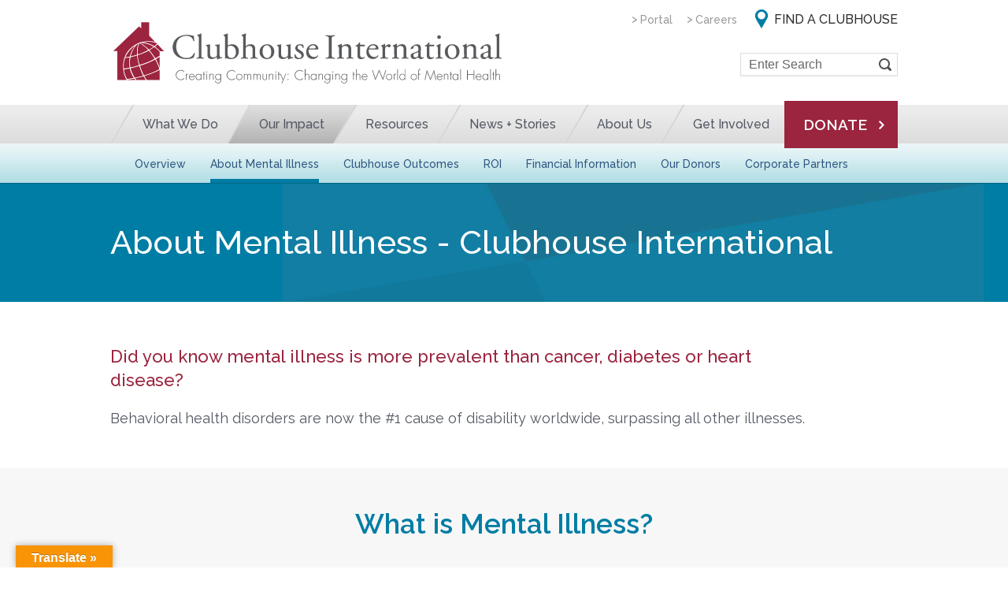

--- FILE ---
content_type: text/html; charset=UTF-8
request_url: https://clubhouse-intl.org/our-impact/about-mental-illness/
body_size: 20615
content:
<!DOCTYPE html>
<!--[if IE 7]>
<html class="ie ie7" lang="en-US">
<![endif]-->
<!--[if IE 8]>
<html class="ie ie8" lang="en-US">
<![endif]-->
<!--[if !(IE 7) | !(IE 8)  ]><!-->
<html lang="en-US">
<!--<![endif]-->
<head>
<meta charset="UTF-8" />
<meta http-equiv="X-UA-Compatible" content="IE=Edge,chrome=1" />
<!-- mfindlay 06/17/14 -->
<meta name="viewport" content="width=device-width,initial-scale=1.0">
<meta name="google-site-verification" content="JdTBHAFmgmeNM_td42IQnASPlCd6hEP7KmWbfn8Ov_A" />

<!-- Google Tag Manager for FundRaiseUp -->
<!-- Google Tag Manager -->
<script>(function(w,d,s,l,i){w[l]=w[l]||[];w[l].push({'gtm.start':
new Date().getTime(),event:'gtm.js'});var f=d.getElementsByTagName(s)[0],
j=d.createElement(s),dl=l!='dataLayer'?'&l='+l:'';j.async=true;j.src=
'https://www.googletagmanager.com/gtm.js?id='+i+dl;f.parentNode.insertBefore(j,f);
})(window,document,'script','dataLayer','GTM-M3ZZ3SL5');</script>
<!-- End Google Tag Manager -->

<!-- LIVE Fundraise Up: the new standard for online giving -->
<script>(function(w,d,s,n,a){if(!w[n]){var l='call,catch,on,once,set,then,track'
.split(','),i,o=function(n){return'function'==typeof n?o.l.push([arguments])&&o
:function(){return o.l.push([n,arguments])&&o}},t=d.getElementsByTagName(s)[0],
j=d.createElement(s);j.async=!0;j.src='https://cdn.fundraiseup.com/widget/'+a;
t.parentNode.insertBefore(j,t);o.s=Date.now();o.v=4;o.h=w.location.href;o.l=[];
for(i=0;i<7;i++)o[l[i]]=o(l[i]);w[n]=o}
})(window,document,'script','FundraiseUp','AGZHYXEV');</script>
<!-- End LIVE Fundraise Up -->

<!-- Google Tag Manager - as per Norma's request of 6/28/23--> 
<script>(function(w,d,s,l,i){w[l]=w[l]||[];w[l].push({'gtm.start':
new Date().getTime(),event:'gtm.js'});var f=d.getElementsByTagName(s)[0],
j=d.createElement(s),dl=l!='dataLayer'?'&l='+l:'';j.async=true;j.src=
'https://www.googletagmanager.com/gtm.js?id='+i+dl;f.parentNode.insertBefore(j,f);
})(window,document,'script','dataLayer','GTM-TH2MW3Q');</script> 
<!-- End Google Tag Manager -->

<!-- mjf <meta name="viewport" content="width=device-width" />-->
<meta name="description" content="Did you know mental illness is more prevalent than cancer, diabetes, or heart disease? Behavioral health disorders are now #1 cause of disability worldwide.">
<title>About Mental Illness - Clubhouse International</title>
<link rel="profile" href="http://gmpg.org/xfn/11" />
<link rel="pingback" href="https://clubhouse-intl.org/xmlrpc.php" />
<!--[if lt IE 9]>
<script src="https://clubhouse-intl.org/wp-content/themes/clubhouse/js/html5.js" type="text/javascript"></script>
<![endif]-->
<meta name='robots' content='max-image-preview:large' />
<link rel='dns-prefetch' href='//translate.google.com' />
<link rel='dns-prefetch' href='//ajax.googleapis.com' />
<link rel="alternate" type="application/rss+xml" title="Clubhouse International &raquo; Feed" href="https://clubhouse-intl.org/feed/" />
<link rel="alternate" type="application/rss+xml" title="Clubhouse International &raquo; Comments Feed" href="https://clubhouse-intl.org/comments/feed/" />
<script type="text/javascript">
window._wpemojiSettings = {"baseUrl":"https:\/\/s.w.org\/images\/core\/emoji\/14.0.0\/72x72\/","ext":".png","svgUrl":"https:\/\/s.w.org\/images\/core\/emoji\/14.0.0\/svg\/","svgExt":".svg","source":{"concatemoji":"https:\/\/clubhouse-intl.org\/wp-includes\/js\/wp-emoji-release.min.js?ver=6.1.1"}};
/*! This file is auto-generated */
!function(e,a,t){var n,r,o,i=a.createElement("canvas"),p=i.getContext&&i.getContext("2d");function s(e,t){var a=String.fromCharCode,e=(p.clearRect(0,0,i.width,i.height),p.fillText(a.apply(this,e),0,0),i.toDataURL());return p.clearRect(0,0,i.width,i.height),p.fillText(a.apply(this,t),0,0),e===i.toDataURL()}function c(e){var t=a.createElement("script");t.src=e,t.defer=t.type="text/javascript",a.getElementsByTagName("head")[0].appendChild(t)}for(o=Array("flag","emoji"),t.supports={everything:!0,everythingExceptFlag:!0},r=0;r<o.length;r++)t.supports[o[r]]=function(e){if(p&&p.fillText)switch(p.textBaseline="top",p.font="600 32px Arial",e){case"flag":return s([127987,65039,8205,9895,65039],[127987,65039,8203,9895,65039])?!1:!s([55356,56826,55356,56819],[55356,56826,8203,55356,56819])&&!s([55356,57332,56128,56423,56128,56418,56128,56421,56128,56430,56128,56423,56128,56447],[55356,57332,8203,56128,56423,8203,56128,56418,8203,56128,56421,8203,56128,56430,8203,56128,56423,8203,56128,56447]);case"emoji":return!s([129777,127995,8205,129778,127999],[129777,127995,8203,129778,127999])}return!1}(o[r]),t.supports.everything=t.supports.everything&&t.supports[o[r]],"flag"!==o[r]&&(t.supports.everythingExceptFlag=t.supports.everythingExceptFlag&&t.supports[o[r]]);t.supports.everythingExceptFlag=t.supports.everythingExceptFlag&&!t.supports.flag,t.DOMReady=!1,t.readyCallback=function(){t.DOMReady=!0},t.supports.everything||(n=function(){t.readyCallback()},a.addEventListener?(a.addEventListener("DOMContentLoaded",n,!1),e.addEventListener("load",n,!1)):(e.attachEvent("onload",n),a.attachEvent("onreadystatechange",function(){"complete"===a.readyState&&t.readyCallback()})),(e=t.source||{}).concatemoji?c(e.concatemoji):e.wpemoji&&e.twemoji&&(c(e.twemoji),c(e.wpemoji)))}(window,document,window._wpemojiSettings);
</script>
<style type="text/css">
img.wp-smiley,
img.emoji {
	display: inline !important;
	border: none !important;
	box-shadow: none !important;
	height: 1em !important;
	width: 1em !important;
	margin: 0 0.07em !important;
	vertical-align: -0.1em !important;
	background: none !important;
	padding: 0 !important;
}
</style>
	<link rel='stylesheet' id='wp-block-library-css' href='https://clubhouse-intl.org/wp-includes/css/dist/block-library/style.min.css?ver=6.1.1' type='text/css' media='all' />
<link rel='stylesheet' id='classic-theme-styles-css' href='https://clubhouse-intl.org/wp-includes/css/classic-themes.min.css?ver=1' type='text/css' media='all' />
<style id='global-styles-inline-css' type='text/css'>
body{--wp--preset--color--black: #000000;--wp--preset--color--cyan-bluish-gray: #abb8c3;--wp--preset--color--white: #ffffff;--wp--preset--color--pale-pink: #f78da7;--wp--preset--color--vivid-red: #cf2e2e;--wp--preset--color--luminous-vivid-orange: #ff6900;--wp--preset--color--luminous-vivid-amber: #fcb900;--wp--preset--color--light-green-cyan: #7bdcb5;--wp--preset--color--vivid-green-cyan: #00d084;--wp--preset--color--pale-cyan-blue: #8ed1fc;--wp--preset--color--vivid-cyan-blue: #0693e3;--wp--preset--color--vivid-purple: #9b51e0;--wp--preset--gradient--vivid-cyan-blue-to-vivid-purple: linear-gradient(135deg,rgba(6,147,227,1) 0%,rgb(155,81,224) 100%);--wp--preset--gradient--light-green-cyan-to-vivid-green-cyan: linear-gradient(135deg,rgb(122,220,180) 0%,rgb(0,208,130) 100%);--wp--preset--gradient--luminous-vivid-amber-to-luminous-vivid-orange: linear-gradient(135deg,rgba(252,185,0,1) 0%,rgba(255,105,0,1) 100%);--wp--preset--gradient--luminous-vivid-orange-to-vivid-red: linear-gradient(135deg,rgba(255,105,0,1) 0%,rgb(207,46,46) 100%);--wp--preset--gradient--very-light-gray-to-cyan-bluish-gray: linear-gradient(135deg,rgb(238,238,238) 0%,rgb(169,184,195) 100%);--wp--preset--gradient--cool-to-warm-spectrum: linear-gradient(135deg,rgb(74,234,220) 0%,rgb(151,120,209) 20%,rgb(207,42,186) 40%,rgb(238,44,130) 60%,rgb(251,105,98) 80%,rgb(254,248,76) 100%);--wp--preset--gradient--blush-light-purple: linear-gradient(135deg,rgb(255,206,236) 0%,rgb(152,150,240) 100%);--wp--preset--gradient--blush-bordeaux: linear-gradient(135deg,rgb(254,205,165) 0%,rgb(254,45,45) 50%,rgb(107,0,62) 100%);--wp--preset--gradient--luminous-dusk: linear-gradient(135deg,rgb(255,203,112) 0%,rgb(199,81,192) 50%,rgb(65,88,208) 100%);--wp--preset--gradient--pale-ocean: linear-gradient(135deg,rgb(255,245,203) 0%,rgb(182,227,212) 50%,rgb(51,167,181) 100%);--wp--preset--gradient--electric-grass: linear-gradient(135deg,rgb(202,248,128) 0%,rgb(113,206,126) 100%);--wp--preset--gradient--midnight: linear-gradient(135deg,rgb(2,3,129) 0%,rgb(40,116,252) 100%);--wp--preset--duotone--dark-grayscale: url('#wp-duotone-dark-grayscale');--wp--preset--duotone--grayscale: url('#wp-duotone-grayscale');--wp--preset--duotone--purple-yellow: url('#wp-duotone-purple-yellow');--wp--preset--duotone--blue-red: url('#wp-duotone-blue-red');--wp--preset--duotone--midnight: url('#wp-duotone-midnight');--wp--preset--duotone--magenta-yellow: url('#wp-duotone-magenta-yellow');--wp--preset--duotone--purple-green: url('#wp-duotone-purple-green');--wp--preset--duotone--blue-orange: url('#wp-duotone-blue-orange');--wp--preset--font-size--small: 13px;--wp--preset--font-size--medium: 20px;--wp--preset--font-size--large: 36px;--wp--preset--font-size--x-large: 42px;--wp--preset--spacing--20: 0.44rem;--wp--preset--spacing--30: 0.67rem;--wp--preset--spacing--40: 1rem;--wp--preset--spacing--50: 1.5rem;--wp--preset--spacing--60: 2.25rem;--wp--preset--spacing--70: 3.38rem;--wp--preset--spacing--80: 5.06rem;}:where(.is-layout-flex){gap: 0.5em;}body .is-layout-flow > .alignleft{float: left;margin-inline-start: 0;margin-inline-end: 2em;}body .is-layout-flow > .alignright{float: right;margin-inline-start: 2em;margin-inline-end: 0;}body .is-layout-flow > .aligncenter{margin-left: auto !important;margin-right: auto !important;}body .is-layout-constrained > .alignleft{float: left;margin-inline-start: 0;margin-inline-end: 2em;}body .is-layout-constrained > .alignright{float: right;margin-inline-start: 2em;margin-inline-end: 0;}body .is-layout-constrained > .aligncenter{margin-left: auto !important;margin-right: auto !important;}body .is-layout-constrained > :where(:not(.alignleft):not(.alignright):not(.alignfull)){max-width: var(--wp--style--global--content-size);margin-left: auto !important;margin-right: auto !important;}body .is-layout-constrained > .alignwide{max-width: var(--wp--style--global--wide-size);}body .is-layout-flex{display: flex;}body .is-layout-flex{flex-wrap: wrap;align-items: center;}body .is-layout-flex > *{margin: 0;}:where(.wp-block-columns.is-layout-flex){gap: 2em;}.has-black-color{color: var(--wp--preset--color--black) !important;}.has-cyan-bluish-gray-color{color: var(--wp--preset--color--cyan-bluish-gray) !important;}.has-white-color{color: var(--wp--preset--color--white) !important;}.has-pale-pink-color{color: var(--wp--preset--color--pale-pink) !important;}.has-vivid-red-color{color: var(--wp--preset--color--vivid-red) !important;}.has-luminous-vivid-orange-color{color: var(--wp--preset--color--luminous-vivid-orange) !important;}.has-luminous-vivid-amber-color{color: var(--wp--preset--color--luminous-vivid-amber) !important;}.has-light-green-cyan-color{color: var(--wp--preset--color--light-green-cyan) !important;}.has-vivid-green-cyan-color{color: var(--wp--preset--color--vivid-green-cyan) !important;}.has-pale-cyan-blue-color{color: var(--wp--preset--color--pale-cyan-blue) !important;}.has-vivid-cyan-blue-color{color: var(--wp--preset--color--vivid-cyan-blue) !important;}.has-vivid-purple-color{color: var(--wp--preset--color--vivid-purple) !important;}.has-black-background-color{background-color: var(--wp--preset--color--black) !important;}.has-cyan-bluish-gray-background-color{background-color: var(--wp--preset--color--cyan-bluish-gray) !important;}.has-white-background-color{background-color: var(--wp--preset--color--white) !important;}.has-pale-pink-background-color{background-color: var(--wp--preset--color--pale-pink) !important;}.has-vivid-red-background-color{background-color: var(--wp--preset--color--vivid-red) !important;}.has-luminous-vivid-orange-background-color{background-color: var(--wp--preset--color--luminous-vivid-orange) !important;}.has-luminous-vivid-amber-background-color{background-color: var(--wp--preset--color--luminous-vivid-amber) !important;}.has-light-green-cyan-background-color{background-color: var(--wp--preset--color--light-green-cyan) !important;}.has-vivid-green-cyan-background-color{background-color: var(--wp--preset--color--vivid-green-cyan) !important;}.has-pale-cyan-blue-background-color{background-color: var(--wp--preset--color--pale-cyan-blue) !important;}.has-vivid-cyan-blue-background-color{background-color: var(--wp--preset--color--vivid-cyan-blue) !important;}.has-vivid-purple-background-color{background-color: var(--wp--preset--color--vivid-purple) !important;}.has-black-border-color{border-color: var(--wp--preset--color--black) !important;}.has-cyan-bluish-gray-border-color{border-color: var(--wp--preset--color--cyan-bluish-gray) !important;}.has-white-border-color{border-color: var(--wp--preset--color--white) !important;}.has-pale-pink-border-color{border-color: var(--wp--preset--color--pale-pink) !important;}.has-vivid-red-border-color{border-color: var(--wp--preset--color--vivid-red) !important;}.has-luminous-vivid-orange-border-color{border-color: var(--wp--preset--color--luminous-vivid-orange) !important;}.has-luminous-vivid-amber-border-color{border-color: var(--wp--preset--color--luminous-vivid-amber) !important;}.has-light-green-cyan-border-color{border-color: var(--wp--preset--color--light-green-cyan) !important;}.has-vivid-green-cyan-border-color{border-color: var(--wp--preset--color--vivid-green-cyan) !important;}.has-pale-cyan-blue-border-color{border-color: var(--wp--preset--color--pale-cyan-blue) !important;}.has-vivid-cyan-blue-border-color{border-color: var(--wp--preset--color--vivid-cyan-blue) !important;}.has-vivid-purple-border-color{border-color: var(--wp--preset--color--vivid-purple) !important;}.has-vivid-cyan-blue-to-vivid-purple-gradient-background{background: var(--wp--preset--gradient--vivid-cyan-blue-to-vivid-purple) !important;}.has-light-green-cyan-to-vivid-green-cyan-gradient-background{background: var(--wp--preset--gradient--light-green-cyan-to-vivid-green-cyan) !important;}.has-luminous-vivid-amber-to-luminous-vivid-orange-gradient-background{background: var(--wp--preset--gradient--luminous-vivid-amber-to-luminous-vivid-orange) !important;}.has-luminous-vivid-orange-to-vivid-red-gradient-background{background: var(--wp--preset--gradient--luminous-vivid-orange-to-vivid-red) !important;}.has-very-light-gray-to-cyan-bluish-gray-gradient-background{background: var(--wp--preset--gradient--very-light-gray-to-cyan-bluish-gray) !important;}.has-cool-to-warm-spectrum-gradient-background{background: var(--wp--preset--gradient--cool-to-warm-spectrum) !important;}.has-blush-light-purple-gradient-background{background: var(--wp--preset--gradient--blush-light-purple) !important;}.has-blush-bordeaux-gradient-background{background: var(--wp--preset--gradient--blush-bordeaux) !important;}.has-luminous-dusk-gradient-background{background: var(--wp--preset--gradient--luminous-dusk) !important;}.has-pale-ocean-gradient-background{background: var(--wp--preset--gradient--pale-ocean) !important;}.has-electric-grass-gradient-background{background: var(--wp--preset--gradient--electric-grass) !important;}.has-midnight-gradient-background{background: var(--wp--preset--gradient--midnight) !important;}.has-small-font-size{font-size: var(--wp--preset--font-size--small) !important;}.has-medium-font-size{font-size: var(--wp--preset--font-size--medium) !important;}.has-large-font-size{font-size: var(--wp--preset--font-size--large) !important;}.has-x-large-font-size{font-size: var(--wp--preset--font-size--x-large) !important;}
.wp-block-navigation a:where(:not(.wp-element-button)){color: inherit;}
:where(.wp-block-columns.is-layout-flex){gap: 2em;}
.wp-block-pullquote{font-size: 1.5em;line-height: 1.6;}
</style>
<link rel='stylesheet' id='google-language-translator-css' href='https://clubhouse-intl.org/wp-content/plugins/google-language-translator/css/style.css?ver=5.0.48' type='text/css' media='' />
<link rel='stylesheet' id='glt-toolbar-styles-css' href='https://clubhouse-intl.org/wp-content/plugins/google-language-translator/css/toolbar.css?ver=5.0.48' type='text/css' media='' />
<link rel='stylesheet' id='twentytwelve-style-css' href='https://clubhouse-intl.org/wp-content/themes/clubhouse/style.css?ver=6.1.1' type='text/css' media='all' />
<!--[if lt IE 9]>
<link rel='stylesheet' id='twentytwelve-ie-css' href='https://clubhouse-intl.org/wp-content/themes/clubhouse/css/ie.css?ver=20121010' type='text/css' media='all' />
<![endif]-->
<script type='text/javascript' src='https://ajax.googleapis.com/ajax/libs/jquery/1.12.4/jquery.min.js' id='jquery-js'></script>
<link rel="https://api.w.org/" href="https://clubhouse-intl.org/wp-json/" /><link rel="alternate" type="application/json" href="https://clubhouse-intl.org/wp-json/wp/v2/pages/39" /><link rel="EditURI" type="application/rsd+xml" title="RSD" href="https://clubhouse-intl.org/xmlrpc.php?rsd" />
<link rel="wlwmanifest" type="application/wlwmanifest+xml" href="https://clubhouse-intl.org/wp-includes/wlwmanifest.xml" />
<meta name="generator" content="WordPress 6.1.1" />
<link rel="canonical" href="https://clubhouse-intl.org/our-impact/about-mental-illness/" />
<link rel='shortlink' href='https://clubhouse-intl.org/?p=39' />
<link rel="alternate" type="application/json+oembed" href="https://clubhouse-intl.org/wp-json/oembed/1.0/embed?url=https%3A%2F%2Fclubhouse-intl.org%2Four-impact%2Fabout-mental-illness%2F" />
<link rel="alternate" type="text/xml+oembed" href="https://clubhouse-intl.org/wp-json/oembed/1.0/embed?url=https%3A%2F%2Fclubhouse-intl.org%2Four-impact%2Fabout-mental-illness%2F&#038;format=xml" />
<style type="text/css">#google_language_translator { width:auto !important; }.goog-tooltip {display: none !important;}.goog-tooltip:hover {display: none !important;}.goog-text-highlight {background-color: transparent !important; border: none !important; box-shadow: none !important;}#google_language_translator select.goog-te-combo { color:#32373c; }#flags { display:none; }#google_language_translator {color: transparent;}body { top:0px !important; }#glt-translate-trigger { left:20px; right:auto; }#glt-translate-trigger > span { color:#ffffff; }#glt-translate-trigger { background:#f89406; }.goog-te-gadget .goog-te-combo { width:100%; }</style><style type="text/css">.recentcomments a{display:inline !important;padding:0 !important;margin:0 !important;}</style><!-- file=header-clubhousepage.php--><!--clubhouse--> 
<!--<link href="https://clubhouse-intl.org/wp-content/themes/clubhouse/css/stylesheet.css?ver=26955C15-D0DA-8D6E-99F3-49910CE43784" rel="stylesheet" type="text/css" media="all">-->
<link href="https://clubhouse-intl.org/wp-content/themes/clubhouse/css/stylesheet.css" rel="stylesheet" type="text/css" media="all">
<link href="https://clubhouse-intl.org/wp-content/themes/clubhouse/include/jquerymmenu/jquery.mmenu.all.css" type="text/css" rel="stylesheet" />
<link href="https://clubhouse-intl.org/wp-content/themes/clubhouse/include/jquery.bxslider.css" type="text/css" rel="stylesheet" />
<link href="//fonts.googleapis.com/css?family=Raleway:400,500,600,900" rel="stylesheet" type="text/css">
<!--<script language="JavaScript" type="text/javascript" src="https://clubhouse-intl.org/wp-content/themes/clubhouse/include/commonfunctions.js?ver=825A66C7-9F81-F122-F92D-9DDE718BD318"></script>--> 
<script language="JavaScript" type="text/javascript" src="https://clubhouse-intl.org/wp-content/themes/clubhouse/include/commonfunctions.js"></script> 
<script src="https://clubhouse-intl.org/wp-content/themes/clubhouse/include/jquerymmenu/jquery.mmenu.min.js" type="text/javascript"></script> 
<script src="https://clubhouse-intl.org/wp-content/themes/clubhouse/include/jquerymmenu/jquery.mmenu.fixedelements.min.js" type="text/javascript"></script> 
<script src="https://clubhouse-intl.org/wp-content/themes/clubhouse/include/jquery.bxslider.min.js" type="text/javascript"></script> 

<!-- mfindlay: added 4/7/22 as per Norma email --> 
<script type="text/javascript" src="//cdn.rlets.com/capture_configs/ece/2dc/4f7/5b54f5994287402a769c665.js" async="async"></script> 

<!--<script src="//ajax.googleapis.com/ajax/libs/jquery/1.10.2/jquery.min.js" ></script>--> 

<script type=text/javascript>
var timer;
var didResize = false;
var $ = jQuery;
//======================================================
// jQuery(window).load(function($)
//======================================================
jQuery(window).load(function($){
	

	PerformRecalcsWindowLoad();
	
	SmoothScrollTo();	
	
	if (typeof(CustomPageInitLoad) == 'function')
	{
		CustomPageInitLoad($);
	}
	
});

//======================================================
// jQuery(window).resize(function() 
//======================================================
jQuery(window).resize(function() 
{
  didResize = true;
});

//======================================================
// setInterval(function()
//======================================================
setInterval(function() 
{  
  if(didResize) 
  {
	 didResize = false;
	 PerformRecalcsDocReady();
	 PerformRecalcsWindowLoad();
  }
}, 250);
	
//======================================================
// jQuery(document).ready(function($)
//======================================================
jQuery(document).ready(function($)
{
	// Adjust anchor tag source code since the new version of WordPress inserts <p id="name"> for blocks it creates 
	// and when jumping to them we need to make sure there is a regular <a> jumplink. So we will look for those <p id="">
	// situations and adjust existing <a> jumplinks, etc.
	AdjustAnchorTagSourceCode();
	
	// set timeout for form submissions
	setTimeout(EnableIsHuman,7000);
	
	// turn off mouse wheel manipulation of select boxes
	TurnOffMouseWheel($);
	
	CheckSectionBackgroundColors();
	
	// mobile menu
	  $("#mobile-menu").mmenu({
		  slidingSubmenus: false,
	 extensions: ["pageshadow"]
	  });
  
  	//AdjustSubNav();
	
	// bxSlider
	$('.bxslider').bxSlider({
		pager:false,
		touchEnabled:false,  // known bug in bxSlider: https://stackoverflow.com/questions/55411627/links-on-bxslider-not-working-in-google-chrome-but-working-in-all-other-browsers
		auto:true,
		pause:7000 
	});
	
	StripImageWidthsAndHeights();
	
	CustomPageInitHeader();
	
	PerformRecalcsDocReady();
	
	if('CSS' in window && 'supports' in window.CSS) {
    var support = window.CSS.supports('mix-blend-mode','multiply');
        support = support?'mix-blend-mode':'no-mix-blend-mode';
         $('html').addClass(support);
	}
	
	InitAnchorTags($);
	
		// portal -----------------------------------------------
	 $('#portal-link').on('click',function(){
		  $('body').addClass("noscroll-y");
		 $('.portal-login-popup').css("display","flex");
	 });
	 
	 $('.portal-popup-close').on('click',function(){
		 
		 $('#portal_login_email').val('');
		 $('#portal_login_password').val('');
		 $('p.error-msg').hide();
		  $('body').removeClass("noscroll-y");
		 $('.portal-login-popup').hide();
	 });
		
		// ------------------------------------------------------
	
	// interal CustomPageInits
	if (typeof(CustomPageInit) == 'function')
	{
		CustomPageInit($);
	}
	if (typeof(CustomPageInitContent) == 'function')
	{
		CustomPageInitContent($);
	}
	if (typeof(CustomPageInitComments) == 'function')
	{
		CustomPageInitComments($);
	}
	
	RemoveEmptyPs();
	
	// This will show the homepage popup if present. 
	if (typeof(showgivingpopup) == 'function')
	{
		// setTimeout(showgivingpopup,1000);
	}
    
    try {
    
        console.log("Calling VirtuousForms.settings"); 
        VirtuousForms.settings = {
         onSuccess: function(response) {
              response.event = 'virtuous_forms_event';
              dataLayer.push(response);
              console.log("Virtuous response.event pushed to Google");
              }
        };

    }catch(e){
        console.log("Error in header-clubhousepage.php jQuery(document).ready attempting to set VirtuousForms.settings. Error: " + e);
    }
	
}); // $(document).ready(function()


//**********************************
// CustomPageInitHeader
//**********************************
function CustomPageInitHeader()
{
	// Front page only at this point: wrap all YouTube embed iframes with responsive code
		
	// click the menu icon to expand the menu for smaller viewports	
	 $('.search input').on('focusin', function(){
		 $('.icon-search2').css("color","#007da4");
		 
		 
	 });
	 $('.search input').on('focusout', function(){
		 $('.icon-search2').css("color","#4f5050");
	 });
	 
	 // initialize the subnav menu for the main nav marked as current (internal pages)
	RestoreCurrentSubnav();	 
	 
	AdjustSubNav();
	
		
		
} // CustomPageInitHeader

//**********************************
// MakeYouTubeEmbedsResponsive
//**********************************
function MakeYouTubeEmbedsResponsive()
{
$("iframe").each(function () {
	// Goal is to make each YouTube embed iframe look like the following:
	//
	// <div style="max-width:560px;max-height:315px;">
	//	 <div style="padding:56% 0 0 0;position:relative;">
	//		 <iframe title="YouTube video player" src="//www.youtube.com/embed/0idVviEWjdo" allowfullscreen="allowfullscreen" style="position:absolute;top:0;left:0;width:100%;height:100%;" frameborder="0"></iframe>
	//	 </div>
	// </div>
	
	// get the complete html that makes up the iframe
	var sFullIFrameSource = $(this)[0].outerHTML;
	
	if (sFullIFrameSource.indexOf("youtube.com/embed")==-1) return true; // not a YouTube embed
	
	// fetch the parameters
	var sVideoSrc = $(this).attr("src");
	var sWidth = $(this).attr("width");
	var sHeight = $(this).attr("height");
	
	//console.log("full source = " + sFullIFrameSource);
	//console.log("video src = " + sVideoSrc);
	//console.log("width = " + sWidth);
	//console.log("height = " + sHeight);
	
	if ((parseInt(sWidth) == NaN) || (parseInt(sHeight) == NaN)) return true;
	 
	//console.log("we have the width and height - continuing with processing of this iframe");

	// calculate the padding percentage to appear in the first div wrapper
	var nPercent = Math.round((parseInt(sHeight) / parseInt(sWidth)) * 100);
	var sPercent = nPercent.toString();
	//console.log("nPercent=" + nPercent + " sPercent=" + sPercent);
	
	// This div always needs to appear
	var sFirstDiv = '<div style="padding:' + sPercent + '% 0 0 0;position:relative;">';
	var sFirstDivClose = '</div>';
	
	// This outer div fixes the max width and height to the original dimensions from YouTube. Optional if the user wishes to keep the original max dimensions
	var sMaxWidthHeightDiv = '<div style="max-width:' + sWidth + 'px;max-height:' + sHeight + 'px;">';
	var sMaxWidthHeightDivClose = '</div>';
	
	// replace the YouTube width=### and height=### with with our style definition
	var sReplacementForWidthHeight = 'style="position:absolute;top:0;left:0;width:100%;height:100%;"';
	var sCurrentWidthHeight = 'width="' + sWidth + '" height="' + sHeight + '"';
	var sReplacementValue = sFullIFrameSource.replace(sCurrentWidthHeight, sReplacementForWidthHeight);
	sFullIFrameSource = sReplacementValue;
	//console.log("Replaced full src = " + sFullIFrameSource);
	
	// wrap the full iframe in the mandatory first level div
	sFullIFrameSource = sFirstDiv + sFullIFrameSource + sFirstDivClose;
	//console.log("Div wrapped full src = " + sFullIFrameSource);
	
	// optionall, wrap the already wrapped iframe with another outermore div to fix the max width and height
	sFullIFrameSource = sMaxWidthHeightDiv + sFullIFrameSource + sMaxWidthHeightDivClose;
	//console.log("Max Width / Height Div wrapped full src = " + sFullIFrameSource);
	
	// finally, set the modified iframe html back into the page.
	$(this)[0].outerHTML = sFullIFrameSource;
       
    }); // $("iframe").each(function ()
}

//**********************************
// PerformRecalcsWindowLoad
//**********************************
function PerformRecalcsWindowLoad()
{
		 
	 AdjustStatsSquare();
	 AdjustTopicLinkSquares();  // what we do / overview
	 if (typeof(CustomPageInitROI) == 'function')
	 {
		CustomPageInitROI($);  // IMPACT -> ROI
	 }
	 AdjustFunctionLinkSquares();
	 SetAccordionHeights();			// any page with FAQ (see also content-faq.php)
	 SetAccordionClick();
	 SetHistoryTimelineHeights(); // mission history
	 
	 AdjustMISource();  // about mental illness
	 AdjustCols2H2(); // clubhouse outcomes
	 
	 RecalcHeaderSize();  // moved here from PerformRecalcsSDocReady on 9/19/18
}
//**********************************
// RecalcHeaderSize
//**********************************
function RecalcHeaderSize()
{
		// recalc the padding top for maincontent area to be equal to the height of the header (needed because header is position fixed)
		
	// recalc the padding top for maincontent area to be equal to the height of the header (needed because header is position fixed)
	var headerheight = $('header').height();
	$('.maincontent').css('padding-top', headerheight);
	//now adjust the top of any named anchors on the page to account for the height of the fixed header plus the subnav if visible, plus 15 for padding
	var objAnchor = $('a:not([href]):empty');
	if (objAnchor)
	{
		var objNavSub = $('.nav-sub').filter(":visible");
		if (objNavSub)
		{
			headerheight += objNavSub.height();
		}
		
		objAnchor.css('top',-(headerheight + 40));
	}
}
//**********************************
// PerformRecalcsDocReady
//**********************************
function PerformRecalcsDocReady()
{
		 RecalcTitleImageWidth();
	 	 
	 //RecalcFooterSize();
	 RestoreCurrentSubnav();
	 //RecalcFooterTriangles();
	 
		 
	 //RecalcHeaderSize();  // moved to PerformRecalsWindowsLoad on 9/19/18
}

//**********************************
// SubmitBlogSearch
//**********************************
function SubmitBlogSearch()
{
	var s = JSTrim(document.blogsearchform.s.value,' ');
	document.blogsearchform.s.value = s;
	if ((s.length < 1) || (s=="Search News + Stories"))
	{
		document.blogsearchform.s.focus();
		alert("Please enter a search value");
		return false;	
	}

	setTimeout('document.blogsearchform.submit()',10);

	return false;
}
//**********************************
// SubmitMobileBlogSearch
//**********************************
function SubmitMobileBlogSearch()
{
	var s = JSTrim(document.mobileblogsearchform.s.value,' ');
	document.mobileblogsearchform.s.value = s;
	if ((s.length < 1) || (s=="Search News + Stories"))
	{
		document.mobileblogsearchform.s.focus();
		alert("Please enter a search value");
		return false;	
	}

	setTimeout('document.mobileblogsearchform.submit()',10);

	return false;
}
//**********************************
// SubmitTopNavSearch
//**********************************
function SubmitTopNavSearch()
{
	var s = JSTrim(document.topnavsearchform.s.value,' ');
	document.topnavsearchform.s.value = s;
	if ((s.length < 1) || (s=="Enter Search"))
	{
		document.topnavsearchform.s.focus();
		alert("Please enter a search value");
		return false;	
	}
	setTimeout('document.topnavsearchform.submit()',10);
	return false;
}
//**********************************
// SubmitMobileSearch
//**********************************
function SubmitMobileSearch()
{
	var s = JSTrim(document.mobilesearchform.s.value,' ');
	document.mobilesearchform.s.value = s;
	if ((s.length < 1) || (s=="Enter Search"))
	{
		document.mobilesearchform.s.focus();
		alert("Please enter a search value");
		return false;	
	}
	setTimeout('document.mobilesearchform.submit()',10);
	return false;
}

//portal
var bPortalLoginInProgress=false;
//******************************
// PerformPortalLogin
//******************************
function PerformPortalLogin(sAjaxURL,sLoginType)
{
	if (bPortalLoginInProgress) return false;
	bPortalLoginInProgress=true;
	
	var sString="";
	var sAssignedClubhouseID="";
	var bError=false;
	$('form *').removeClass('input-error');
	$(".error-msg").hide();
	
	// portal_login_email
	var sEmail = JSTrim(document.portallogin.portal_login_email.value,' ');
	document.portallogin.portal_login_email.value=sEmail;
	if (!IsValidEmail(sEmail))
	{
		$("#portal_login_email").addClass("input-error");
		bError=true;
	}
	
	// portal_login_password
	var sPassword = JSTrim(document.portallogin.portal_login_password.value,' ');
	document.portallogin.portal_login_password.value=sPassword;
	if (sPassword.length==0)
	{
		$("#portal_login_password").addClass("input-error");
		bError=true;
	}
	
//	if (sLoginType=='faculty')
//	{
//		// portal_faculty_assigned_clubhouse_id
//		sAssignedClubhouseID = JSTrim(document.portallogin.portal_faculty_assigned_clubhouse_id.value,' ');
//		document.portallogin.portal_faculty_assigned_clubhouse_id.value=sAssignedClubhouseID;
//		if (sAssignedClubhouseID.length==0)
//		{
//			$("#portal_faculty_assigned_clubhouse_id").addClass("input-error");
//			bError=true;
//		}
//		
//		var nAssignedClubhouseID = parseInt(sAssignedClubhouseID);
//		if (Number.isNaN(nAssignedClubhouseID))
//		{
//			$("#portal_faculty_assigned_clubhouse_id").addClass("input-error");
//			bError=true;
//		}
//	} // if (sLoginType=='faculty')
	
	if (bError) 
	{
		bPortalLoginInProgress=false;
		return false;
	}
    // also make sure the user is a human
/*    if (!g_bIsHuman) 
	{
		bPortalLoginInProgress=false;
		return false;
	}
*/
    
	// all edits passed
	
    $("a.login-button").css("cursor","wait");
    
    $.ajax({
        url: sAjaxURL,
        dataType: "json",
        data: {
        email: sEmail,
        password: sPassword,
        logintype: sLoginType,
		assignedclubhouseid: sAssignedClubhouseID
        },
        success: function( data ) {
            
            // check results - we created a field in data called message
			if (data.rc!="0")
			{
				if (data.message.length > 0)
				{
					//$('#popup-errmsg').html(data.message).css("display","block"); 
					//$('#main_signup_subheader').html(data.message); 
					//$('#main_signup_subheader').show();
					//alert(data.message);
					//g_bIsHuman=false;
					//setTimeout(EnableIsHuman,7000);
					// <p class="error-msg"><span class="icon-x-altx-alt"></span><span id="error-msg-text"></span></p>
					$("#error-msg-text").html(data.message);
					$(".error-msg").show();
				}
			}
            if (data.rc=="0")
            {
				switch(sLoginType)
				{
					case 'member':	
						window.location.href="https://clubhouse-intl.org/portal/";
						break;
					case 'faculty':
						window.location.href="https://clubhouse-intl.org/portal/faculty/";
						break;
					case 'startup':
						window.location.href="https://clubhouse-intl.org/portal/startups/";
						break;
					case 'coalition':
						window.location.href="https://clubhouse-intl.org/portal/coalitions/";
						break;
				}
				
				//$('#mainsignupform').hide();
				//$('#main_signup_subheader').html(data.message); 
				//$('#main_signup_subheader').show(); 
				//$('#mainsignupform input, #mainsignupform a').hide();  
/*                // set global 
                g_bUserLoggedIn=true;
                
                // if we are on the chat page, refresh the page instead of just showing a hidden chat
                if (bIsChatPage) 
                {
                    location.reload();
                    return true;
                }
*/
                //$("div.signin").hide(); 
                //$("div.signin").html("Welcome " + sFirstName + "&nbsp;&nbsp;|&nbsp;&nbsp;<a href='#' onclick='SignOutUser(); return false;'>SIGN OUT</a>"); 
//                $("div.signin").html("<span>Welcome " + sFirstName + "</span>&nbsp;&nbsp;|&nbsp;&nbsp;<a href='#' onclick='SignOutUser(); return false;'>SIGN OUT</a>");
//                $("div.signin").addClass('welcome');  // do this before removing class pointer/signin
//                $("div.signin").unbind('click');  
//                $("div.signin").removeClass('pointer signin');
                
                // set the UPDATE form fields 
/*                document.popupupdateform.update_signup_firstname.value = sFirstName;
                document.popupupdateform.update_signup_lastname.value = sLastName;
                document.popupupdateform.update_signup_email.value = sEmail;
                document.popupupdateform.update_popup_zipcode.value = sZipcode;
                document.popupupdateform.update_popup_password.value = sPassword;
                
                InitUpdatePopup($); // so user can now update their profile
*/                 
                // hide all the form fields so user cannot re-submit
                //$(".hide-on-signin-join").hide();
				//$(".hide-on-success").hide();
                
                //$("div.review-box").show();  
            }
            
			$("a.login-button").css("cursor","pointer");
			bPortalLoginInProgress=false;
        }
        });
	
	return false;
}
var bPortalForgottenPasswordInProgress=false;
//******************************
// PerformPortalForgottenPassword
//******************************
function PerformPortalForgottenPassword(sAjaxURL)
{
	if (bPortalForgottenPasswordInProgress) return false;
	bPortalForgottenPasswordInProgress=true;
	
	var sString="";
	var bError=false;
	$('form *').removeClass('input-error');
	$(".error-msg").hide();
	$(".success-msg").hide();
	
	// portal_login_email
	var sEmail = JSTrim(document.portallogin.portal_login_email.value,' ');
	document.portallogin.portal_login_email.value=sEmail;
	if (!IsValidEmail(sEmail))
	{
		$("#portal_login_email").addClass("input-error");
		bError=true;
	}
	
	if (bError) 
	{
		bPortalForgottenPasswordInProgress=false;
		return false;
	}
	
    var objForgottenPasswordLink = $("a#forgottenpasswordlink");
	objForgottenPasswordLink.hide();
    
    $.ajax({
        url: sAjaxURL,
        dataType: "json",
        data: {
        email: sEmail
        },
        success: function( data ) {
            
            // check results - we created a field in data called message
			if (data.message.length > 0)
			{
				if (data.rc=="0")
				{
					$("#success-msg-text").html(data.message);
					$(".success-msg").show();
				}
				else
				{
					$("#error-msg-text").html(data.message);
					$(".error-msg").show();
				}
			}
			
			objForgottenPasswordLink.show();
			bPortalForgottenPasswordInProgress=false;
        }
        });
	
	return false;
}	

</script> 
<!--<script src="https://clubhouse-intl.org/wp-content/themes/clubhouse/include/modernizr.custom.86619.js"></script>-->


<!--<link href="https://clubhouse-intl.org/wp-content/themes/clubhouse/stylesheet_print.css?ver=4F1A4648-6575-8ACF-30D9-0A4103EB9744" rel="stylesheet" type="text/css" media="print">-->
<link rel="shortcut icon" href="https://clubhouse-intl.org/favicon.ico" type="image/x-icon" />
</head>

<body >

<!-- Google Tag Manager for FundRaiseUp -->
<!-- Google Tag Manager (noscript) -->
<noscript>
<iframe src="https://www.googletagmanager.com/ns.html?id=GTM-M3ZZ3SL5" 
height="0" width="0" style="display:none;visibility:hidden">
</iframe>
</noscript>
<!-- End Google Tag Manager (noscript) -->

<!-- Google Tag Manager (noscript) as per Norma's request of 6/28/23-->
<noscript>
<iframe src="https://www.googletagmanager.com/ns.html?id=GTM-TH2MW3Q"
height="0" width="0" style="display:none;visibility:hidden"></iframe>
</noscript>
<!-- End Google Tag Manager (noscript) --> 

<!-- portal -->
<div class="portal-login-popup">
<div> <img src="https://clubhouse-intl.org/wp-content/themes/clubhouse/graphics/portal/Clubhouse-portal-logo-popup.svg" alt="" />
<form name="portallogin" class="portal-login-form" action="" method="post">
<p class="error-msg"><span class="iconportal-x-altx-alt"></span><span id="error-msg-text"></span></p>
<p class="success-msg"><span class="iconportal-check-alt"></span><span id="success-msg-text"></span></p>
<input type="text" placeholder="email" name="portal_login_email" id="portal_login_email">
<input type="password" placeholder="password" name="portal_login_password" id="portal_login_password">
<!--<input maxlength="6" onkeydown="return ValidateIntInput(event)" type="text" placeholder="FACULTY ONLY: Enter assigned clubhouse ID" name="portal_faculty_assigned_clubhouse_id" id="portal_faculty_assigned_clubhouse_id">-->
</form>
<div style="text-align:center;" class="font-16 font-weight-semibold margintop-15">Log in as:</div>
<div class="portal-login-buttons"> 
    <a href="#" onClick="PerformPortalLogin('https://clubhouse-intl.org/wp-content/themes/clubhouse/include/ajax/ajax-portal-signin.php?callback=?','member'); return false;"  class="color-button redbg-white-button login-button">CLUBHOUSE</a> 
    
        <a href="#" onClick="PerformPortalLogin('https://clubhouse-intl.org/wp-content/themes/clubhouse/include/ajax/ajax-portal-signin.php?callback=?','coalition'); return false;"  class="color-button redbg-white-button login-button">COALITION</a>
    
    <a href="#" onClick="PerformPortalLogin('https://clubhouse-intl.org/wp-content/themes/clubhouse/include/ajax/ajax-portal-signin.php?callback=?','faculty'); return false;" class="color-button redbg-white-button login-button">FACULTY</a> 
    <a href="#" onClick="PerformPortalLogin('https://clubhouse-intl.org/wp-content/themes/clubhouse/include/ajax/ajax-portal-signin.php?callback=?','startup'); return false;" class="color-button redbg-white-button login-button">STARTUP</a>  
</div>
<p class="center-it margintop-15"><a id="forgottenpasswordlink" href="#" onClick="PerformPortalForgottenPassword('https://clubhouse-intl.org/wp-content/themes/clubhouse/include/ajax/ajax-portal-forgotten-password.php?callback=?'); return false;" class="font-weight-semibold"><span class="red">Forgot password?</span> Enter your email above and click here.</a></p>
<p style="text-align:center;">To start a new Clubhouse Membership or re-activate a former Clubhouse Membership, click below:</p>
<div class="center-it"> <a href="/portal/create-account.php" class="color-button whitebg-blue-button">START NEW CLUBHOUSE MEMBERSHIP</a></div>
<img src="https://clubhouse-intl.org/wp-content/themes/clubhouse/graphics/portal/close-icon.svg" class="portal-popup-close" alt=""/> </div>
</div>






<div class="wrapper" id="top">
<div class="main">

<!-- ======================================================================================= --> 
<!-- ======================================================================================= --> 
<!-- ======================================================================================= -->
<header class="fixed">

<!--<div class="top-hdr-logo clearfix"><a class="logo-img" href="https://clubhouse-intl.org"><img src="https://clubhouse-intl.org/wp-content/themes/clubhouse/graphics/CI_30YearLogo_Wide-color-RGB_500x99.png" alt="Clubhouse International - Celebrating 30 Years of Change"/></a>-->
<div class="top-hdr-logo clearfix"><a class="logo-img" href="https://clubhouse-intl.org"><img src="https://clubhouse-intl.org/wp-content/themes/clubhouse/graphics/clubhouse-logo.svg" alt="Clubhouse International: Creating Community - Changing the World of Mental Health"/></a>

<div class="top-hdr-info">
<div class="find-clubhouse"><span class="hdr-careers-link"> <span>&gt;</span><a id="portal-link" href="#">Portal</a> <span class="hide-mobile">&gt;</span><a class="hide-mobile" href="https://clubhouse-intl.org/get-involved/careers/">Careers</a></span><span class="hide-mobile"><a href="https://clubhouse-intl.org/what-we-do/international-directory/" class="icon-location3">find a clubhouse</a></span></div>
<div>
<form class="wide-search search icon-search2" name="topnavsearchform" id="topnavsearchform" action="https://clubhouse-intl.org/" method="get" onSubmit="SubmitTopNavSearch(); return false;">
<input type="text" placeholder="Enter Search" maxlength="50" name="s" id="s">
</form>
</div>
<div class="google-lang"><div id="google_language_translator" class="default-language-en"></div></div>
</div>
</div>
<nav class="topnav">
<div class="nav-main">
<div class="nav-mobile-inner">
<div class="iccd-menu-button" id="hamburger" title="Open Menu"><a href="#mobile-menu"><span></span><span></span><span></span></a></div>

    <!--<a class="donate-box arrow-right-after" href="?form=GIVE">Donate</a>-->
    <a class="donate-box arrow-right-after" href="https://clubhouse-intl.org/donate/?form=GIVE">Donate</a>

<form class="mobile-search search icon-search2" name="topnavsearchform" id="topnavsearchform" action="https://clubhouse-intl.org/" method="get" onSubmit="SubmitTopNavSearch(); return false;">
<input type="text" placeholder="Enter Search" maxlength="50" name="s" id="s">
</form>
</div>
<div class="nav-main-inner">
<div class="nav-main-wide">
<!-- BEGIN TOP NAV ITEM -->
<div class="nav-sepbar"></div>
<a class="" href="/index.php/what-we-do/overview/" data-subnav="header11"><span>What We Do</span></a>
<!-- END TOP NAV ITEM -->

<!-- BEGIN TOP NAV ITEM -->
<div class="nav-sepbar"></div>
<a class="current" href="/index.php/our-impact/overview/" data-subnav="header13"><span>Our Impact</span></a>
<!-- END TOP NAV ITEM -->

<!-- BEGIN TOP NAV ITEM -->
<div class="nav-sepbar"></div>
<a class="" href="/index.php/resources/overview/" data-subnav="header15"><span>Resources</span></a>
<!-- END TOP NAV ITEM -->

<!-- BEGIN TOP NAV ITEM -->
<div class="nav-sepbar"></div>
<a class="" href="/index.php/news-stories/news/" data-subnav="header17"><span>News + Stories</span></a>
<!-- END TOP NAV ITEM -->

<!-- BEGIN TOP NAV ITEM -->
<div class="nav-sepbar"></div>
<a class="" href="/index.php/about-us/mission-history/" data-subnav="header19"><span>About Us</span></a>
<!-- END TOP NAV ITEM -->

<!-- BEGIN TOP NAV ITEM -->
<div class="nav-sepbar"></div>
<a class="" href="/index.php/get-involved/overview/" data-subnav="header21"><span>Get Involved</span></a>
<!-- END TOP NAV ITEM -->

</div>
<!-- .nav-main-wide-->
<!-- mjfdonatedirectlink -->
    <!--<a class="donate-box arrow-right-after" href="https://clubhouse-intl.org/donate/">Donate</a>-->
    <!--<a class="donate-box arrow-right-after" href="?form=GIVE">Donate</a>-->
    <a class="donate-box arrow-right-after" href="https://clubhouse-intl.org/donate/?form=GIVE">Donate</a>
</div>
<!-- .nav-main-inner--> 
</div>
<!-- .nav-main--> 

<!-- BEGIN SUBNAV MENU -->
<div class="nav-sub">
<div data-subnav="header11" class="nav-sub-inner">

<!-- BEGIN SUBNAV ITEM -->
<a href="https://clubhouse-intl.org/what-we-do/overview/">Overview</a>
<!-- END SUBNAV ITEM -->


<!-- BEGIN SUBNAV ITEM -->
<a href="https://clubhouse-intl.org/what-we-do/what-clubhouses-do/">What Clubhouses Do</a>
<!-- END SUBNAV ITEM -->


<!-- BEGIN SUBNAV ITEM -->
<a href="https://clubhouse-intl.org/what-we-do/mental-health-advocacy/">Advocacy</a>
<!-- END SUBNAV ITEM -->


<!-- BEGIN SUBNAV ITEM -->
<a href="https://clubhouse-intl.org/what-we-do/events/">Events</a>
<!-- END SUBNAV ITEM -->


<!-- BEGIN SUBNAV ITEM -->
<a href="https://clubhouse-intl.org/what-we-do/research/">Research</a>
<!-- END SUBNAV ITEM -->


<!-- BEGIN SUBNAV ITEM -->
<a href="https://clubhouse-intl.org/what-we-do/international-directory/">Clubhouse Directory</a>
<!-- END SUBNAV ITEM -->


<!-- BEGIN SUBNAV ITEM -->
<a href="https://clubhouse-intl.org/what-we-do/faq/">FAQ</a>
<!-- END SUBNAV ITEM -->

</div>
<!--.nav-sub-inner-->
<div data-subnav="header13" class="nav-sub-inner">

<!-- BEGIN SUBNAV ITEM -->
<a href="https://clubhouse-intl.org/our-impact/overview/">Overview</a>
<!-- END SUBNAV ITEM -->


<!-- BEGIN SUBNAV ITEM -->
<a class="current" >About Mental Illness</a>
<!-- END SUBNAV ITEM -->


<!-- BEGIN SUBNAV ITEM -->
<a href="https://clubhouse-intl.org/our-impact/clubhouse-outcomes/">Clubhouse Outcomes</a>
<!-- END SUBNAV ITEM -->


<!-- BEGIN SUBNAV ITEM -->
<a href="https://clubhouse-intl.org/our-impact/roi/">ROI</a>
<!-- END SUBNAV ITEM -->


<!-- BEGIN SUBNAV ITEM -->
<a href="https://clubhouse-intl.org/our-impact/financial-information/">Financial Information</a>
<!-- END SUBNAV ITEM -->


<!-- BEGIN SUBNAV ITEM -->
<a href="https://clubhouse-intl.org/our-impact/donors/">Our Donors</a>
<!-- END SUBNAV ITEM -->


<!-- BEGIN SUBNAV ITEM -->
<a href="https://clubhouse-intl.org/our-impact/partners/">Corporate Partners</a>
<!-- END SUBNAV ITEM -->

</div>
<!--.nav-sub-inner-->
<div data-subnav="header15" class="nav-sub-inner">

<!-- BEGIN SUBNAV ITEM -->
<a href="https://clubhouse-intl.org/resources/overview/">Overview</a>
<!-- END SUBNAV ITEM -->


<!-- BEGIN SUBNAV ITEM -->
<a href="https://clubhouse-intl.org/resources/how-clubhouses-work/">How Clubhouses Work</a>
<!-- END SUBNAV ITEM -->


<!-- BEGIN SUBNAV ITEM -->
<a href="https://clubhouse-intl.org/resources/start-a-clubhouse/">Start a Clubhouse</a>
<!-- END SUBNAV ITEM -->


<!-- BEGIN SUBNAV ITEM -->
<a href="https://clubhouse-intl.org/resources/accreditation/">Accreditation</a>
<!-- END SUBNAV ITEM -->


<!-- BEGIN SUBNAV ITEM -->
<a href="https://clubhouse-intl.org/resources/quality-standards/">Quality Standards</a>
<!-- END SUBNAV ITEM -->


<!-- BEGIN SUBNAV ITEM -->
<a href="https://clubhouse-intl.org/resources/training-programs/">Training</a>
<!-- END SUBNAV ITEM -->


<!-- BEGIN SUBNAV ITEM -->
<a href="https://clubhouse-intl.org/resources/employment/">Employment</a>
<!-- END SUBNAV ITEM -->


<!-- BEGIN SUBNAV ITEM -->
<a href="https://clubhouse-intl.org/resources/articles-library/">Articles</a>
<!-- END SUBNAV ITEM -->

</div>
<!--.nav-sub-inner-->
<div data-subnav="header17" class="nav-sub-inner">

<!-- BEGIN SUBNAV ITEM -->
<a href="https://clubhouse-intl.org/news-stories/news/">News</a>
<!-- END SUBNAV ITEM -->


<!-- BEGIN SUBNAV ITEM -->
<a href="https://clubhouse-intl.org/news-stories/clubhouse-tours/">Clubhouse Tours</a>
<!-- END SUBNAV ITEM -->


<!-- BEGIN SUBNAV ITEM -->
<a href="https://clubhouse-intl.org/news-stories/clubhouse-stories/">Clubhouse Stories</a>
<!-- END SUBNAV ITEM -->


<!-- BEGIN SUBNAV ITEM -->
<a href="https://clubhouse-intl.org/news-stories/member-stories/">Member Stories</a>
<!-- END SUBNAV ITEM -->


<!-- BEGIN SUBNAV ITEM -->
<a href="https://clubhouse-intl.org/news-stories/videos/">Clubhouse International Videos</a>
<!-- END SUBNAV ITEM -->

</div>
<!--.nav-sub-inner-->
<div data-subnav="header19" class="nav-sub-inner">

<!-- BEGIN SUBNAV ITEM -->
<a href="https://clubhouse-intl.org/about-us/mission-history/">Mission and History</a>
<!-- END SUBNAV ITEM -->


<!-- BEGIN SUBNAV ITEM -->
<a href="https://clubhouse-intl.org/about-us/organization/">Our Organization</a>
<!-- END SUBNAV ITEM -->


<!-- BEGIN SUBNAV ITEM -->
<a href="https://clubhouse-intl.org/about-us/portal/">Portal</a>
<!-- END SUBNAV ITEM -->


<!-- BEGIN SUBNAV ITEM -->
<a href="https://clubhouse-intl.org/about-us/privacy-policy/">Privacy Policy</a>
<!-- END SUBNAV ITEM -->


<!-- BEGIN SUBNAV ITEM -->
<a href="https://clubhouse-intl.org/about-us/contact-us/">Contact Us</a>
<!-- END SUBNAV ITEM -->

</div>
<!--.nav-sub-inner-->
<div data-subnav="header21" class="nav-sub-inner">

<!-- BEGIN SUBNAV ITEM -->
<a href="https://clubhouse-intl.org/get-involved/overview/">Overview</a>
<!-- END SUBNAV ITEM -->


<!-- BEGIN SUBNAV ITEM -->
<a href="https://clubhouse-intl.org/donate/">Donate</a>
<!-- END SUBNAV ITEM -->


<!-- BEGIN SUBNAV ITEM -->
<a href="/get-involved/monthly-giving/?form=recurringgiving">Monthly Giving</a>
<!-- END SUBNAV ITEM -->


<!-- BEGIN SUBNAV ITEM -->
<a href="https://clubhouse-intl.org/get-involved/ways-to-give/">Ways to Give</a>
<!-- END SUBNAV ITEM -->


<!-- BEGIN SUBNAV ITEM -->
<a href="https://clubhouse-intl.org/get-involved/careers/">Careers</a>
<!-- END SUBNAV ITEM -->


<!-- BEGIN SUBNAV ITEM -->
<a href="https://clubhouse-intl.org/get-involved/become-an-employer/">Become an Employer</a>
<!-- END SUBNAV ITEM -->


<!-- BEGIN SUBNAV ITEM -->
<a href="https://clubhouse-intl.org/get-involved/sign-up/">Sign Up</a>
<!-- END SUBNAV ITEM -->

</div>
<!--.nav-sub-inner-->
</div>
</nav>
</header>
<!-- file=clubhouse-page.php-->

      	<!-- file=content-page.php -->
    
    
 
<!--<script src="https://clubhouse-intl.org/wp-content/themes/clubhouse/include/lemmon-slider.js"></script>
<script src="https://clubhouse-intl.org/wp-content/themes/clubhouse/include/carousel/easing-1.3.js"></script>-->

  
        
  <div class="maincontent">
  
  <!-- SHOW HEADER BAR AND OPTIONAL HEADER IMAGE -->
  	<!-- file=content-headerbar.php -->

    
    
 

        <!--<div class="single-image"></div>-->

    
    
    
  <!-- SHOW HEADER BAR WITH IMAGE -->
    <section class="short-banner-section ">
        <div class="maincontent-inner short-banner-inner">
          <div class="short-banner-text-tbl">
            <div class="short-banner-text-content">
              <h1 class="short-banner-h1">
			  About Mental Illness - Clubhouse International              </h1>
            </div>
          </div>
        </div>
      </section>
        
      
    
  <!-- SHOW PAGE INTRO AND SIGNUP BOX -->
    <section class="page-intro-section maincontent-section">
    <div class="maincontent-inner">
      <div class="page-intro">
        
				
		        <p class="page-intro-callout">Did you know mental illness is more prevalent than cancer, diabetes or heart disease?</p>
                
        <p><p>Behavioral health disorders are now the #1 cause of disability worldwide, surpassing all other illnesses.</p></p>              
      </div><!--. page-intro-->
      
            
    </div><!--.maincontent-inner-->
  </section><!--.page-intro-section maincontent-section-->
   
  
  
<!-- ============================================================================================================== -->
		<!-- showing content --><section class="maincontent-section"><div class="maincontent-inner"><!-- wp:heading -->
<h2><strong>What is Mental Illness?</strong></h2>
<!-- /wp:heading -->

<!-- wp:paragraph -->
<p>Mental illness, also called mental health disorders, refers to a wide range of mental health conditions — disorders that affect your mood, thinking and behavior (Mayo Clinic). There are many different types of mental Illness. Some examples are depression, bipolar disorder, anxiety disorder, and schizophrenia.</p>
<!-- /wp:paragraph -->

<!-- wp:paragraph -->
<p></div></section>	<!-- file=content-accordion.php -->
    

    

		<a name="accordion11"></a>
		<section class="maincontent-section light-tint-bg accordion">
        <div class="maincontent-inner">
          
		            
                    
                    
                    
                    
          	
          <article>
            <a id="acc577"></a>
            <div class="accordion-topic">Depression                            <div class="up-down-arrow"></div>
            </div>
            <div class="accordion-detail"><div><p>Depression (major depressive disorder) is a common and serious medical illness that negatively affects how you feel, think, act, and perceive the world.&nbsp;Symptoms of depression symptoms can vary from mild to severe and can appear differently in each person. These symptoms can include:</p>
<ul>
<li>Feeling sad, irritable, empty and/or hopeless.</li>
<li>Losing&nbsp;interest or pleasure in activities you once enjoyed.</li>
<li>A significant change&nbsp;in appetite (eating much less or more than usual) and/or&nbsp;weight (notable loss or gain unrelated to dieting).</li>
<li>Sleeping too little or too&nbsp;much.</li>
<li>Decreased energy or increased tiredness or fatigue.</li>
<li>Increase in purposeless physical activity (e.g., inability to sit still, pacing, handwringing) or slowed movements and speech that are enough to be&nbsp;observed&nbsp;by others.</li>
<li>Feeling worthless or excessively guilty.</li>
<li>Difficulty thinking or&nbsp;concentrating, forgetfulness, and/or difficulty making minor decisions.</li>
<li>Thoughts of death,&nbsp;suicidal ideation, or suicide attempts.</li>
</ul>
<p><strong>Source:</strong> American Psychiatric Association</p></div></div>
          </article>
          	
          <article>
            <a id="acc578"></a>
            <div class="accordion-topic">Bipolar Disorder                            <div class="up-down-arrow"></div>
            </div>
            <div class="accordion-detail"><div><p>Bipolar disorder is a mental illness that causes dramatic shifts in a person&rsquo;s mood, energy and ability to think clearly. People with bipolar experience high and low moods&mdash;known as mania and depression&mdash;which differ from the typical ups-and-downs most people experience.</p>
<p>The average age-of-onset is about 25, but it can occur in the teens, or more uncommonly, in childhood. The condition affects men and women equally, with about 2.8% of the U.S. population diagnosed with bipolar disorder and nearly 83%&nbsp;of cases classified as severe.</p>
<p>If left untreated, bipolar disorder usually worsens. However, with a good treatment plan including psychotherapy, medications, a healthy lifestyle, a regular schedule and early identification of symptoms, many people live well with the condition.</p>
<p><strong>Source:</strong> NAMI</p></div></div>
          </article>
          	
          <article>
            <a id="acc579"></a>
            <div class="accordion-topic">Anxiety Disorder                            <div class="up-down-arrow"></div>
            </div>
            <div class="accordion-detail"><div><p>Occasional anxiety is a normal part of life. Many people worry about things such as health, money, or family problems. But anxiety disorders involve more than temporary worry or fear. For people with an anxiety disorder, the anxiety does not go away and can get worse over time. The symptoms can interfere with daily activities such as job performance, schoolwork, and relationships.</p>
<p>There are several types of anxiety disorders, including generalized anxiety disorder, panic disorder, social anxiety disorder, and various phobia-related disorders.</p>
<p><strong>Source:</strong> National Institute of Mental Health (NIMH)</p></div></div>
          </article>
          	
          <article>
            <a id="acc580"></a>
            <div class="accordion-topic">Schizophrenia                            <div class="up-down-arrow"></div>
            </div>
            <div class="accordion-detail"><div><p>Schizophrenia is a psychiatric condition&nbsp;that has severe effects on your physical and mental well-being. It disrupts how your brain works, interfering with things like your thoughts, memory, senses and behaviors. As a result, you may struggle in many parts of your day-to-day life. Untreated schizophrenia often disrupts your relationships (professional, social, romantic and otherwise). It can also cause you to have trouble organizing your thoughts, and you might behave in ways that put you at risk for injuries or other illnesses.</p>
<p><strong>Source:</strong> Cleveland Clinic</p></div></div>
          </article>
                      
                        
        </div>
      </section>

<!-- showing content --><section class="maincontent-section"><div class="maincontent-inner"></p>
<!-- /wp:paragraph -->

<!-- wp:paragraph {"align":"center"} -->
<p class="has-text-align-center"><a href="https://clubhouse-intl.org/wp-content/uploads/2024/10/2024-Mental-Illness-by-the-Numbers-Infographic_10-25-25.pdf">Click here</a> to print a copy of “Mental Illness by the Numbers.”</p>
<!-- /wp:paragraph -->

<!-- wp:paragraph -->
<p></div></section><!-- file=content-snippet-mental-illness-by-the-numbers.php -->
<link href="https://clubhouse-intl.org/wp-content/themes/clubhouse/css/stylesheet.css" rel="stylesheet" type="text/css">

      <section class="stats blue-bg blue-bg-centercenter   maincontent-section">
        <div class="maincontent-inner">
          <h2>Mental Illness by the Numbers</h2>
          <div class="stats-content">
            <div class="stats-square stats-25pct">
              <div class="stats-square-inner clearfix img-right img-top-small"><img src="https://clubhouse-intl.org/wp-content/themes/clubhouse/graphics/stats-jobs-small.png" alt=""/>
                <div class=" stats-heavy-smaller">1 in 4</div>
                <h3>people</h3>
                <div class="stats-text ">
                  <p>around the world suffer from mental disorders — more than cancer, diabetes or heart disease.</p>
                </div>
              </div>
            </div>
            <div class="stats-square stats-25pct">
              <div class="stats-square-inner   clearfix">
                <div class=" stats-heavy-smaller">50%</div>
                <h3>teens at risk</h3>
                <div class="stats-text ">
                  <p>Half of those with mental disorders show signs of the disease by age 14, but it often takes more than 10 years to get treatment.</p>
                </div>
              </div>
            </div>
            <div class="stats-square stats-25pct ">
              <div class="stats-square-inner clearfix img-top-small img-right"> <img src="https://clubhouse-intl.org/wp-content/themes/clubhouse/graphics/stats-mi-worldwide.png" alt=""/>
                <div class=" stats-heavy-smaller">450 million</div>
                <div class="stats-text">
                  <p><h3>people</h3> worldwide have some type of mental disorder.</p>
                </div>
              </div>
            </div>
            <div class="stats-square stats-25pct ">
              <div class="stats-square-inner ">
                <div class=" stats-heavy-smaller">90 suicides</div>
                <h3>every hour</h3>
                <div class="stats-text clearall">
                  <p>Nearly 2,200 people/day (800,000/year) die by suicide—90% related to mental disorders.</p>
                </div>
              </div>
            </div>
            <div class="stats-square">
              <div class="stats-square-inner">
                <div class=" stats-heavy-smaller">360,000 people</div>
                <div class="stats-text ">
                  <p>with mental illness are housed in under-equipped US jails 35,000 are in hospitals</p>
                </div>
              </div>
            </div>
            <div class="stats-square">
              <div class="stats-square-inner clearfix  img-top-small img-right"><img src="https://clubhouse-intl.org/wp-content/themes/clubhouse/graphics/stats-inadequate-healthcare.png" alt=""/>
                <div class=" stats-heavy-smaller">Inadequate Healthcare</div>
                <div class="stats-text ">
                  <p>Mental illness accounts for 20% of the global burden of disease. Only 3% of the world’s healthcare budgets goes to mental health needs</p>
                </div>
              </div>
            </div>
            <div class="stats-square">
              <div class="stats-square-inner">
                <div class=" stats-heavy-smaller">$2.5 trillion/year</div>
                <h3>in costs</h3>
                <div class="stats-text ">
                  <p>Spent directly and indirectly on mental illness. We will spend $6 trillion by 2030 worldwide, more than heart disease, cancer and diabetes</p>
                </div>
              </div>
            </div>
          </div>
        </div>
      </section><!-- showing content --><section class="maincontent-section"><div class="maincontent-inner"></p>
<!-- /wp:paragraph -->

<!-- wp:paragraph {"align":"left"} -->
<p class="has-text-align-left"></div></section>	<!-- file=content-colorbar.php -->
    
      

<section class="colorbar colorbar-orange">
        <div class="maincontent-inner">
          <div class="colorbar-content">
            <div class="colorbar-text">
            <a href="http://clubhouse-intl.org/our-impact/about-mental-illness/key-facts-about-mental-illness/">				Learn more about Mental Illness            </a>            </div>
                        <div class="colorbar-link"><a href="http://clubhouse-intl.org/our-impact/about-mental-illness/key-facts-about-mental-illness/">CLICK HERE</a></div>
                      </div>
        </div>
      </section>

<!-- -------------------------------------------- -->

	<!-- file=content-actionboxes.php -->
    
    
<!-- showing content --><section class="maincontent-section"><div class="maincontent-inner"></p>
<!-- /wp:paragraph --></div></section> 
   
	</div><!--.maincontent-->

    
    
    
    
    
                
            
	               

<!-- mjf  -->
	<!-- file=footer-clubhousepage.php -->
	<!--mjf </div>--><!-- .wrapper -->
    
  </div><!--<div class="main"> from header-clubhousepage.php -->

<!-- BEGIN FOOTER -->
<footer class="bottom-footer clearall">
    <div class="footer-orange-triangle"></div>
    <div class="footer-blue-triangle"></div>
    <!-- AWARDS -->
    <section class="bf-awards">
      <div class="footer-inner">
        <div>
          <h2 class="bf-awards-h2">Awards + Recognition</h2>
          
                    <div><a href="https://clubhouse-intl.org/american-psychiatric-association-honors-clubhouse-international/" target="_blank"><img src="https://clubhouse-intl.org/wp-content/themes/clubhouse/uploads/homepagenews/American_Psychiatric_Association_Logo_Updated_11-08-24.png" alt="American Psychiatric Association"/></a></div>
                    <div><a href="https://www.hiltonfoundation.org/humanitarian-prize/laureates/fountain-house-clubhouse-international" target="_blank"><img src="https://clubhouse-intl.org/wp-content/themes/clubhouse/uploads/awards/Hilton_Laureate_logo_2023_03-14-23_-_Copy.png" alt="Conrad Hilton"/></a></div>
                    <div><a href="https://www.bbb.org/new-york-city/charity-reviews/charity-health/clubhouse-international-in-new-york-ny-154338" target="_blank"><img src="/wp-content/themes/clubhouse/uploads/awards/BBB_NewYork-aC-seal-horizontal-w-urlSMALL.jpg" alt="BBB"/></a></div>
                    <div><a href="https://givecfc.org/" target="_blank"><img src="/wp-content/themes/clubhouse/uploads/awards/CFC_logo_color_NCA_BLUE_right.png" alt="CFC"/></a></div>
                    <div><a href="https://www.charitynavigator.org/ein/133778633" target="_blank"><img src="https://clubhouse-intl.org/wp-content/themes/clubhouse/uploads/awards/Four-Star_Rating_Badge_-_Full_Color_WEB_-_Copy.png" alt="Charity Navigator"/></a></div>
                    <div><a href="https://clubhouse-intl.org/wp-content/uploads/2022/10/Pardes-Prize_Press-Release_2022_FINAL_10-14-22.pdf" target="_blank"><img src="https://clubhouse-intl.org/wp-content/themes/clubhouse/uploads/awards/Pardes_Prize_BBRF_Logo_250.jpg" alt="Honorary 2022 Pardes Humanitarian Prize"/></a></div>
                    <div><a href="https://www.guidestar.org/profile/13-3778633" target="_blank"><img src="https://clubhouse-intl.org/wp-content/themes/clubhouse/uploads/awards/thumbnail_candid-seal-platinum-2025_07-30-25.png" alt="GuideStar"/></a></div>
                  </div>
      </div>
    </section>
    
    <!-- DONATE -->
    <!--<section class="bf-getinvolved">
      <div class="footer-inner">
        <div class="bf-getinvolved-tbl">
          <div class="bf-getinvolved-text">Get involved and make a difference.</div>
          <div class="bf-getinvolved-donate"><a href="#">donate</a> </div>
        </div>
      </div>
    </section>-->
    	<!-- file=content-colorbar.php -->
    
      

<section class="colorbar colorbar-red">
        <div class="maincontent-inner">
          <div class="colorbar-content">
            <div class="colorbar-text">
            <a href="?form=GIVE">				Get involved and make a difference.            </a>            </div>
                        <div class="colorbar-link"><a href="?form=GIVE">DONATE</a></div>
                      </div>
        </div>
      </section>

<!-- -------------------------------------------- -->

    
    <!-- LINKS -->
    <section class="bf-links-and-signup light-tint-bg">
      <div class="footer-inner">
        <div>
        	<!-- COL 1 LINKS -->
          <ul class="bf-links">
            <li class="bf-links-title">Our Work</li>
                        <li><a href="https://clubhouse-intl.org/our-impact/about-mental-illness/">About Mental Illness</a></li>
                        <li><a href="https://clubhouse-intl.org/what-we-do/what-clubhouses-do/">What Clubhouses Do</a></li>
                        <li><a href="https://clubhouse-intl.org/what-we-do/mental-health-advocacy/">Mental Health Advocacy</a></li>
                        <li><a href="https://clubhouse-intl.org/our-impact/clubhouse-outcomes/">Clubhouse Outcomes</a></li>
                        <li><a href="https://clubhouse-intl.org/what-we-do/faq/">Clubhouse FAQ</a></li>
                        <li><a href="https://clubhouse-intl.org/resources/overview/">Resources</a></li>
                        <li><a href="https://clubhouse-intl.org/resources/articles-library/">Articles Library</a></li>
                      </ul>
          <!-- COL 2 LINKS -->
          <ul class="bf-links">
            <li class="bf-links-title">Community</li>
			            <li><a href="https://clubhouse-intl.org/what-we-do/international-directory/">Clubhouse Directory</a></li>
                        <li><a href="https://clubhouse-intl.org/get-involved/careers/">Careers</a></li>
                        <li><a href="https://clubhouse-intl.org/get-involved/overview/">Get Involved</a></li>
                        <li><a href="https://clubhouse-intl.org/our-impact/partners/">Become a Corporate Partner</a></li>
                        <li><a href="https://clubhouse-intl.org/get-involved/become-an-employer/">Employ a Member</a></li>
                        <li><a href="https://clubhouse-intl.org/resources/start-a-clubhouse/">Open a Clubhouse</a></li>
                        <li><a href="https://clubhouse-intl.org/donate/?form=GIVE">Donate</a></li>
                      </ul>
          <!-- COL 3 LINKS -->
          <ul class="bf-links">
            <li class="bf-links-title">Organization</li>
			            <li><a href="https://clubhouse-intl.org/about-us/mission-history/">Mission and History</a></li>
                        <li><a href="https://clubhouse-intl.org/about-us/organization/">Organization</a></li>
                        <li><a href="https://clubhouse-intl.org/gift-acceptance-policy/">Gift Acceptance Policy</a></li>
                        <li><a href="https://clubhouse-intl.org/about-us/privacy-policy/">Privacy Policy</a></li>
                        <li><a href="https://clubhouse-intl.org/about-us/contact-us/">Contact</a></li>
                      </ul>
          
          <!-- BEGIN NEWSLETTER SIGNUP -->
          <!--<div class="signup-box bf-signup">
            <div class="folded-corner folded-corner-blue-graybg">
              <div class="signup-header">Sign up for news and updates.</div>
              <div class="signup-subheader" id="footer_signup_subheader" style="display:none;"></div>
              <form name="footersignupform" id="footersignupform" class="signup-form" action="" method="get">
                <input class="name hide-on-success" name="signup_firstname" id="footer_signup_firstname" type="text" placeholder="First Name">
            	<input class="name hide-on-success" name="signup_lastname" id="footer_signup_lastname" type="text" placeholder="Last Name">
            	<input class="email hide-on-success" name="signup_email" id="footer_signup_email" type="text" placeholder="Email Address">
                <a class="signup-button-box hide-on-success" onClick="SubmitFooterPopupJoin('https://clubhouse-intl.org/wp-content/themes/clubhouse/include/ajax/ajax-email-signup.php?callback=?'); return false;">sign up</a>
              </form>
            </div>
            <div class="bf-signup-connect"> <span>Connect:</span>
              <div class="bf-connect-social"> 
              <a href="https://www.facebook.com/Clubhouse-International-ICCD-305388052895023/" class="bf-facebook" style="background-image:url(https://clubhouse-intl.org/wp-content/themes/clubhouse/graphics/footer-social-2.png)"></a> 
              <a href="https://twitter.com/Clubhouse_Intl" class="bf-twitter" style="background-image:url(https://clubhouse-intl.org/wp-content/themes/clubhouse/graphics/footer-social-2.png)"></a> 
              <a href="https://www.instagram.com/clubhouse.international/" class="bf-instagram" style="background-image:url(https://clubhouse-intl.org/wp-content/themes/clubhouse/graphics/footer-social-2.png)"></a> 
              <a href="https://www.youtube.com/user/ClubhouseIntl" class="bf-youtube" style="background-image:url(https://clubhouse-intl.org/wp-content/themes/clubhouse/graphics/footer-social-2.png)"></a> 
              </div>
            </div>
          </div>-->
          <!-- Call signupboxfooter to show Virtuous signup box -->
                    <!-- END NEWSLETTER SIGNUP -->
          
        </div>
        <p class="bf-copyright">(c) 2025 Clubhouse International</p>
      </div>
    </section>
  </footer>
<!-- END FOOTER -->

</div><!-- <div class="wrapper" id="top"> from header-clubhousepage.php -->

<!-- BEGIN MOBILE MENU -->

<div id="mobile-menu">
  <ul>
    <li><a href="/">Home</a></li>
    <li><a href="https://clubhouse-intl.org/what-we-do/international-directory/">Find a Clubhouse</a></li>
                
    <li class=""><span>What We Do</span>
    
            <ul>
		   
          
        <li class=""><a href="https://clubhouse-intl.org/what-we-do/overview/">Overview</a></li>
        
          
          
        <li class=""><a href="https://clubhouse-intl.org/what-we-do/what-clubhouses-do/">What Clubhouses Do</a></li>
        
          
          
        <li class=""><a href="https://clubhouse-intl.org/what-we-do/mental-health-advocacy/">Advocacy</a></li>
        
          
          
        <li class=""><a href="https://clubhouse-intl.org/what-we-do/events/">Events</a></li>
        
          
          
        <li class=""><a href="https://clubhouse-intl.org/what-we-do/research/">Research</a></li>
        
          
          
        <li class=""><a href="https://clubhouse-intl.org/what-we-do/international-directory/">Clubhouse Directory</a></li>
        
          
          
        <li class=""><a href="https://clubhouse-intl.org/what-we-do/faq/">FAQ</a></li>
        
                  
                  
      </ul>
            
    </li>
    
                
    <li class="mobile-menu-current"><span>Our Impact</span>
    
            <ul>
		   
          
        <li class=""><a href="https://clubhouse-intl.org/our-impact/overview/">Overview</a></li>
        
          
          
        <li class="mobile-menu-current"><a href="https://clubhouse-intl.org/our-impact/about-mental-illness/">About Mental Illness</a></li>
        
          
          
        <li class=""><a href="https://clubhouse-intl.org/our-impact/clubhouse-outcomes/">Clubhouse Outcomes</a></li>
        
          
          
        <li class=""><a href="https://clubhouse-intl.org/our-impact/roi/">ROI</a></li>
        
          
          
        <li class=""><a href="https://clubhouse-intl.org/our-impact/financial-information/">Financial Information</a></li>
        
          
          
        <li class=""><a href="https://clubhouse-intl.org/our-impact/donors/">Our Donors</a></li>
        
          
          
        <li class=""><a href="https://clubhouse-intl.org/our-impact/partners/">Corporate Partners</a></li>
        
                  
                  
      </ul>
            
    </li>
    
                
    <li class=""><span>Resources</span>
    
            <ul>
		   
          
        <li class=""><a href="https://clubhouse-intl.org/resources/overview/">Overview</a></li>
        
          
          
        <li class=""><a href="https://clubhouse-intl.org/resources/how-clubhouses-work/">How Clubhouses Work</a></li>
        
          
          
        <li class=""><a href="https://clubhouse-intl.org/resources/start-a-clubhouse/">Start a Clubhouse</a></li>
        
          
          
        <li class=""><a href="https://clubhouse-intl.org/resources/accreditation/">Accreditation</a></li>
        
          
          
        <li class=""><a href="https://clubhouse-intl.org/resources/quality-standards/">Quality Standards</a></li>
        
          
          
        <li class=""><a href="https://clubhouse-intl.org/resources/training-programs/">Training</a></li>
        
          
          
        <li class=""><a href="https://clubhouse-intl.org/resources/employment/">Employment</a></li>
        
          
          
        <li class=""><a href="https://clubhouse-intl.org/resources/articles-library/">Articles</a></li>
        
                  
                  
      </ul>
            
    </li>
    
                
    <li class=""><span>News + Stories</span>
    
            <ul>
		   
          
        <li class=""><a href="https://clubhouse-intl.org/news-stories/news/">News</a></li>
        
          
          
        <li class=""><a href="https://clubhouse-intl.org/news-stories/clubhouse-tours/">Clubhouse Tours</a></li>
        
          
          
        <li class=""><a href="https://clubhouse-intl.org/news-stories/clubhouse-stories/">Clubhouse Stories</a></li>
        
          
          
        <li class=""><a href="https://clubhouse-intl.org/news-stories/member-stories/">Member Stories</a></li>
        
          
          
        <li class=""><a href="https://clubhouse-intl.org/news-stories/videos/">Clubhouse International Videos</a></li>
        
                  
         			<li class="mmenu-search">
            <form action="https://clubhouse-intl.org/" method="get" onSubmit="SubmitMobileBlogSearch(); return false;" name="mobileblogsearchform" id="mobileblogsearchform" class="mmenu-search-form  icon-search2">
                <input type="text" maxlength="50" name="s" id="s" placeholder="Search News + Stories">
      			<input id="post_type" type="hidden" value="post" name="post_type">
            </form>
           </li>
		          
      </ul>
            
    </li>
    
                
    <li class=""><span>About Us</span>
    
            <ul>
		   
          
        <li class=""><a href="https://clubhouse-intl.org/about-us/mission-history/">Mission and History</a></li>
        
          
          
        <li class=""><a href="https://clubhouse-intl.org/about-us/organization/">Our Organization</a></li>
        
          
          
        <li class=""><a href="https://clubhouse-intl.org/about-us/portal/">Portal</a></li>
        
          
          
        <li class=""><a href="https://clubhouse-intl.org/about-us/privacy-policy/">Privacy Policy</a></li>
        
          
          
        <li class=""><a href="https://clubhouse-intl.org/about-us/contact-us/">Contact Us</a></li>
        
                  
                  
      </ul>
            
    </li>
    
                
    <li class=""><span>Get Involved</span>
    
            <ul>
		   
          
        <li class=""><a href="https://clubhouse-intl.org/get-involved/overview/">Overview</a></li>
        
          
          
        <li class=""><a href="https://clubhouse-intl.org/donate/">Donate</a></li>
        
          
          
        <li class=""><a href="/get-involved/monthly-giving/?form=recurringgiving">Monthly Giving</a></li>
        
          
          
        <li class=""><a href="https://clubhouse-intl.org/get-involved/ways-to-give/">Ways to Give</a></li>
        
          
          
        <li class=""><a href="https://clubhouse-intl.org/get-involved/careers/">Careers</a></li>
        
          
          
        <li class=""><a href="https://clubhouse-intl.org/get-involved/become-an-employer/">Become an Employer</a></li>
        
          
          
        <li class=""><a href="https://clubhouse-intl.org/get-involved/sign-up/">Sign Up</a></li>
        
                  
                  
      </ul>
            
    </li>
    
        
    <li class="mmenu-donate">
        <a class="arrow-right-after" href="https://clubhouse-intl.org/donate/">Donate</a>
        </li>
    
    <li class="mmenu-search">
      <form name="mobilesearchform" action="https://clubhouse-intl.org/" method="get" onSubmit="SubmitMobileSearch(); return false;" id="mobilesearchform" class="mmenu-search-form icon-search2">
        <input type="text" placeholder="Enter Search" maxlength="50" name="s" id="s">
      </form>
    </li>
  </ul>
</div>
<!-- END MOBILE MENU -->

<div id="glt-translate-trigger"><span class="notranslate">Translate »</span></div><div id="glt-toolbar"></div><div id="flags" style="display:none" class="size18"><ul id="sortable" class="ui-sortable"><li id="Afrikaans"><a title="Afrikaans" class="nturl notranslate af flag Afrikaans"></a><li id="Albanian"><a title="Albanian" class="nturl notranslate sq flag Albanian"></a><li id="Amharic"><a title="Amharic" class="nturl notranslate am flag Amharic"></a><li id="Arabic"><a title="Arabic" class="nturl notranslate ar flag Arabic"></a><li id="Armenian"><a title="Armenian" class="nturl notranslate hy flag Armenian"></a><li id="Azerbaijani"><a title="Azerbaijani" class="nturl notranslate az flag Azerbaijani"></a><li id="Basque"><a title="Basque" class="nturl notranslate eu flag Basque"></a><li id="Belarusian"><a title="Belarusian" class="nturl notranslate be flag Belarusian"></a><li id="Bengali"><a title="Bengali" class="nturl notranslate bn flag Bengali"></a><li id="Bosnian"><a title="Bosnian" class="nturl notranslate bs flag Bosnian"></a><li id="Bulgarian"><a title="Bulgarian" class="nturl notranslate bg flag Bulgarian"></a><li id="Catalan"><a title="Catalan" class="nturl notranslate ca flag Catalan"></a><li id="Cebuano"><a title="Cebuano" class="nturl notranslate ceb flag Cebuano"></a><li id="Chichewa"><a title="Chichewa" class="nturl notranslate ny flag Chichewa"></a><li id="Chinese (Simplified)"><a title="Chinese (Simplified)" class="nturl notranslate zh-CN flag Chinese (Simplified)"></a><li id="Chinese (Traditional)"><a title="Chinese (Traditional)" class="nturl notranslate zh-TW flag Chinese (Traditional)"></a><li id="Corsican"><a title="Corsican" class="nturl notranslate co flag Corsican"></a><li id="Croatian"><a title="Croatian" class="nturl notranslate hr flag Croatian"></a><li id="Czech"><a title="Czech" class="nturl notranslate cs flag Czech"></a><li id="Danish"><a title="Danish" class="nturl notranslate da flag Danish"></a><li id="Dutch"><a title="Dutch" class="nturl notranslate nl flag Dutch"></a><li id="English"><a title="English" class="nturl notranslate en flag united-states"></a><li id="Esperanto"><a title="Esperanto" class="nturl notranslate eo flag Esperanto"></a><li id="Estonian"><a title="Estonian" class="nturl notranslate et flag Estonian"></a><li id="Filipino"><a title="Filipino" class="nturl notranslate tl flag Filipino"></a><li id="Finnish"><a title="Finnish" class="nturl notranslate fi flag Finnish"></a><li id="French"><a title="French" class="nturl notranslate fr flag French"></a><li id="Frisian"><a title="Frisian" class="nturl notranslate fy flag Frisian"></a><li id="Galician"><a title="Galician" class="nturl notranslate gl flag Galician"></a><li id="Georgian"><a title="Georgian" class="nturl notranslate ka flag Georgian"></a><li id="German"><a title="German" class="nturl notranslate de flag German"></a><li id="Greek"><a title="Greek" class="nturl notranslate el flag Greek"></a><li id="Gujarati"><a title="Gujarati" class="nturl notranslate gu flag Gujarati"></a><li id="Haitian"><a title="Haitian" class="nturl notranslate ht flag Haitian"></a><li id="Hausa"><a title="Hausa" class="nturl notranslate ha flag Hausa"></a><li id="Hawaiian"><a title="Hawaiian" class="nturl notranslate haw flag Hawaiian"></a><li id="Hebrew"><a title="Hebrew" class="nturl notranslate iw flag Hebrew"></a><li id="Hindi"><a title="Hindi" class="nturl notranslate hi flag Hindi"></a><li id="Hmong"><a title="Hmong" class="nturl notranslate hmn flag Hmong"></a><li id="Hungarian"><a title="Hungarian" class="nturl notranslate hu flag Hungarian"></a><li id="Icelandic"><a title="Icelandic" class="nturl notranslate is flag Icelandic"></a><li id="Igbo"><a title="Igbo" class="nturl notranslate ig flag Igbo"></a><li id="Indonesian"><a title="Indonesian" class="nturl notranslate id flag Indonesian"></a><li id="Irish"><a title="Irish" class="nturl notranslate ga flag Irish"></a><li id="Italian"><a title="Italian" class="nturl notranslate it flag Italian"></a><li id="Japanese"><a title="Japanese" class="nturl notranslate ja flag Japanese"></a><li id="Javanese"><a title="Javanese" class="nturl notranslate jw flag Javanese"></a><li id="Kannada"><a title="Kannada" class="nturl notranslate kn flag Kannada"></a><li id="Kazakh"><a title="Kazakh" class="nturl notranslate kk flag Kazakh"></a><li id="Khmer"><a title="Khmer" class="nturl notranslate km flag Khmer"></a><li id="Korean"><a title="Korean" class="nturl notranslate ko flag Korean"></a><li id="Kurdish"><a title="Kurdish" class="nturl notranslate ku flag Kurdish"></a><li id="Kyrgyz"><a title="Kyrgyz" class="nturl notranslate ky flag Kyrgyz"></a><li id="Lao"><a title="Lao" class="nturl notranslate lo flag Lao"></a><li id="Latin"><a title="Latin" class="nturl notranslate la flag Latin"></a><li id="Latvian"><a title="Latvian" class="nturl notranslate lv flag Latvian"></a><li id="Lithuanian"><a title="Lithuanian" class="nturl notranslate lt flag Lithuanian"></a><li id="Luxembourgish"><a title="Luxembourgish" class="nturl notranslate lb flag Luxembourgish"></a><li id="Macedonian"><a title="Macedonian" class="nturl notranslate mk flag Macedonian"></a><li id="Malagasy"><a title="Malagasy" class="nturl notranslate mg flag Malagasy"></a><li id="Malayalam"><a title="Malayalam" class="nturl notranslate ml flag Malayalam"></a><li id="Malay"><a title="Malay" class="nturl notranslate ms flag Malay"></a><li id="Maltese"><a title="Maltese" class="nturl notranslate mt flag Maltese"></a><li id="Maori"><a title="Maori" class="nturl notranslate mi flag Maori"></a><li id="Marathi"><a title="Marathi" class="nturl notranslate mr flag Marathi"></a><li id="Mongolian"><a title="Mongolian" class="nturl notranslate mn flag Mongolian"></a><li id="Myanmar (Burmese)"><a title="Myanmar (Burmese)" class="nturl notranslate my flag Myanmar (Burmese)"></a><li id="Nepali"><a title="Nepali" class="nturl notranslate ne flag Nepali"></a><li id="Norwegian"><a title="Norwegian" class="nturl notranslate no flag Norwegian"></a><li id="Pashto"><a title="Pashto" class="nturl notranslate ps flag Pashto"></a><li id="Persian"><a title="Persian" class="nturl notranslate fa flag Persian"></a><li id="Polish"><a title="Polish" class="nturl notranslate pl flag Polish"></a><li id="Portuguese"><a title="Portuguese" class="nturl notranslate pt flag Portuguese"></a><li id="Punjabi"><a title="Punjabi" class="nturl notranslate pa flag Punjabi"></a><li id="Romanian"><a title="Romanian" class="nturl notranslate ro flag Romanian"></a><li id="Russian"><a title="Russian" class="nturl notranslate ru flag Russian"></a><li id="Serbian"><a title="Serbian" class="nturl notranslate sr flag Serbian"></a><li id="Shona"><a title="Shona" class="nturl notranslate sn flag Shona"></a><li id="Sesotho"><a title="Sesotho" class="nturl notranslate st flag Sesotho"></a><li id="Sindhi"><a title="Sindhi" class="nturl notranslate sd flag Sindhi"></a><li id="Sinhala"><a title="Sinhala" class="nturl notranslate si flag Sinhala"></a><li id="Slovak"><a title="Slovak" class="nturl notranslate sk flag Slovak"></a><li id="Slovenian"><a title="Slovenian" class="nturl notranslate sl flag Slovenian"></a><li id="Samoan"><a title="Samoan" class="nturl notranslate sm flag Samoan"></a><li id="Scots Gaelic"><a title="Scots Gaelic" class="nturl notranslate gd flag Scots Gaelic"></a><li id="Somali"><a title="Somali" class="nturl notranslate so flag Somali"></a><li id="Spanish"><a title="Spanish" class="nturl notranslate es flag Spanish"></a><li id="Sundanese"><a title="Sundanese" class="nturl notranslate su flag Sundanese"></a><li id="Swahili"><a title="Swahili" class="nturl notranslate sw flag Swahili"></a><li id="Swedish"><a title="Swedish" class="nturl notranslate sv flag Swedish"></a><li id="Tajik"><a title="Tajik" class="nturl notranslate tg flag Tajik"></a><li id="Tamil"><a title="Tamil" class="nturl notranslate ta flag Tamil"></a><li id="Telugu"><a title="Telugu" class="nturl notranslate te flag Telugu"></a><li id="Thai"><a title="Thai" class="nturl notranslate th flag Thai"></a><li id="Turkish"><a title="Turkish" class="nturl notranslate tr flag Turkish"></a><li id="Ukrainian"><a title="Ukrainian" class="nturl notranslate uk flag Ukrainian"></a><li id="Urdu"><a title="Urdu" class="nturl notranslate ur flag Urdu"></a><li id="Uzbek"><a title="Uzbek" class="nturl notranslate uz flag Uzbek"></a><li id="Vietnamese"><a title="Vietnamese" class="nturl notranslate vi flag Vietnamese"></a><li id="Welsh"><a title="Welsh" class="nturl notranslate cy flag Welsh"></a><li id="Xhosa"><a title="Xhosa" class="nturl notranslate xh flag Xhosa"></a><li id="Yiddish"><a title="Yiddish" class="nturl notranslate yi flag Yiddish"></a><li id="Yoruba"><a title="Yoruba" class="nturl notranslate yo flag Yoruba"></a><li id="Zulu"><a title="Zulu" class="nturl notranslate zu flag Zulu"></a></ul></div><div id='glt-footer'></div><script>function GoogleLanguageTranslatorInit() { new google.translate.TranslateElement({pageLanguage: 'en', includedLanguages:'af,sq,am,ar,hy,az,eu,be,bn,bs,bg,ca,ceb,ny,zh-CN,zh-TW,co,hr,cs,da,nl,en,eo,et,tl,fi,fr,fy,gl,ka,de,el,gu,ht,ha,haw,iw,hi,hmn,hu,is,ig,id,ga,it,ja,jw,kn,kk,km,ko,ku,ky,lo,la,lv,lt,lb,mk,mg,ml,ms,mt,mi,mr,mn,my,ne,no,ps,fa,pl,pt,pa,ro,ru,sr,sn,st,sd,si,sk,sl,sm,gd,so,es,su,sw,sv,tg,ta,te,th,tr,uk,ur,uz,vi,cy,xh,yi,yo,zu', autoDisplay: false}, 'google_language_translator');}</script><script type='text/javascript' src='https://clubhouse-intl.org/wp-content/plugins/google-language-translator/js/scripts.js?ver=5.0.48' id='scripts-js'></script>
<script type='text/javascript' src='//translate.google.com/translate_a/element.js?cb=GoogleLanguageTranslatorInit' id='scripts-google-js'></script>
<script type='text/javascript' src='https://clubhouse-intl.org/wp-content/themes/clubhouse/js/navigation.js?ver=1.0' id='twentytwelve-navigation-js'></script>

<script type="text/javascript">
  var _gaq = _gaq || [];
  _gaq.push(['_setAccount', 'UA-24052345-1']);
  _gaq.push(['_trackPageview']);

  (function() {
    var ga = document.createElement('script'); ga.type = 'text/javascript'; ga.async = true;
    ga.src = ('https:' == document.location.protocol ? 'https://' : 'http://') + 'stats.g.doubleclick.net/dc.js';
    var s = document.getElementsByTagName('script')[0]; s.parentNode.insertBefore(ga, s);
  })();
</script>

<!-- Global site tag (gtag.js) - Google Analytics -->
<script async src="https://www.googletagmanager.com/gtag/js?id=G-ES6QEXZET3"></script>
<script>
window.dataLayer = window.dataLayer || [];
function gtag(){dataLayer.push(arguments);}
gtag('js', new Date());

gtag('config', 'G-ES6QEXZET3');
</script>

<script language="JavaScript" type="text/javascript" src="https://clubhouse-intl.org/wp-content/themes/clubhouse/include/donor_advised_fund_widget.js"></script> 
<!-- mjfaccessibility -->
<script> (function(){ var s = document.createElement('script'); var h = document.querySelector('head') || document.body; s.src = 'https://acsbapp.com/apps/app/dist/js/app.js'; s.async = true; s.onload = function(){ acsbJS.init(); }; h.appendChild(s); })(); </script>
</body>
</html>

--- FILE ---
content_type: text/css
request_url: https://clubhouse-intl.org/wp-content/themes/clubhouse/style.css?ver=6.1.1
body_size: 877
content:
/*
Theme Name: Clubhouse International
Theme URI: http://wordpress.org/extend/themes/twentytwelve
Author: Sage Computer Services
Author URI: http://www.sagecomputerservices.com/
Description: Clubhouse International Website
Version: 1.0
License: Copyright (c) Clubhouse International. All Rights Reserved
License URI: not applicable
Tags: light, gray, white, one-column, two-columns, right-sidebar, flexible-width, custom-background, custom-header, custom-menu, editor-style, featured-images, flexible-header, full-width-template, microformats, post-formats, rtl-language-support, sticky-post, theme-options, translation-ready
Text Domain: 
*/

/* 
	THIS FILE INTENTIONALLY BLANK - SEE STYLESHEET-HOME.CSS AND STYLESHEET-INT.CSS
*/
img.alignright {
	float:right;
	margin-left:20px;
	margin-bottom:20px;	
}
img.alignleft {
	float:left;
	margin-right:20px;
	margin-bottom:20px;	
}

--- FILE ---
content_type: text/css
request_url: https://clubhouse-intl.org/wp-content/themes/clubhouse/css/stylesheet.css
body_size: 77838
content:
html {height:100%;}.donate-p {margin:0 0 20px 0;padding:0px;}#bbox-root {margin-top:-40px;}table.top-align-td td {vertical-align: top;text-align: left;}.margin-top-20 {margin-top:20px;margin-bottom:10px;}.captcha-code {margin-top:10px;margin-bottom:4px;}body {font-family:'Raleway', sans-serif;font-size:16px;line-height:1.2;margin:0;padding:0;color:#525762;height:100%;position:relative;background-color:white;overflow-wrap: break-word;word-wrap: break-word;}details,figcaption,figure,footer,hgroup,summary,header,section,article,aside {display: block;margin:0;}div,form,h1,h2,h3,h4,section,p {margin:0;padding:0;}table {width:100%;}body * {-moz-box-sizing:border-box;-webkit-box-sizing:border-box;box-sizing:border-box;}.wp-block-table-no-border td, .wp-block-table-no-border th {border: none !important;padding:.5em }header ul, footer ul {list-style-type:none;margin:0;padding:0;}p {margin-top:0;margin-bottom:20px;}h1 {font-size:42px;color:#ffffff;font-weight:500;}h1.slide-callout {font-size:52px;margin-bottom:20px;line-height:1.1;}h2 {font-size:35px;margin-bottom:30px;color:#525762;font-weight:500;text-align:center;}h2.bf-awards-h2 {margin-bottom:15px;}h3 {font-size:20px;font-weight:500;margin:25px 0 20px 0;line-height:1.2;}h4 {font-size:20px;font-weight:normal;}hr {width:100%;height:1px;color:#d7d7d7;background-color:#d7d7d7;padding:0 ;border:0;margin:25px 0;}.hr-spacer {color:transparent;background-color:transparent;}strong,b {font-weight:600;}img {border:none;vertical-align:middle;max-width:100%;}:focus {outline:0 !important;}a,a:after,a:before {color:inherit;-webkit-transition: background-color .1s ease-in-out .1s;-moz-transition: background-color .1s ease-in-out .1s;transition:all .1s ease-in-out .1s;text-decoration:none;}a:hover {text-decoration:underline;}.topnav a:hover {text-decoration:none;}a:focus {outline: 0;}a:active, a:hover {outline: 0;}a:not([href]):empty {display:block;pointer-events:none;z-index:-99999;position:relative;width:0;}option {padding:3px 10px 0 10px;}input[type="text"], input[type="password"],select,textarea {font-family: 'Raleway', sans-serif;border:1px solid #a5a5a5;padding:0 5px 0 5px;margin:0;vertical-align:middle;font-size:16px;height:40px;color:#525762;-webkit-appearance:none;-moz-appearance:none;-ms-appearance:none;border-radius:0;}label {font-size:15px;}select {font-weight:500;padding:0 0 0 10px;font-size:14px;}.select-div {position:relative;width:100%;}.select-div:after {width:38px;height:38px;background-color:#007da4;position:absolute;right:1px;top:1px;pointer-events:none;display:block;content: "\f107";font-family: 'icomoon' !important;font-size:24px;line-height:38px;text-align:center;color:white;}input[type="checkbox"] {width:16px;height:16px;}input[type="radio"] {width:16px;height:16px;margin-left:3px;}textarea {min-height:75px;padding-top:5px;}select option:checked {background:#eaeaea;}form {position:relative;}form.signup-form,form.search,form .form-default {font-size:0;}form:not(.mmenu-search-form) *:focus {background-color:#efefef;}.form-default > div {margin-bottom:18px;}q {quotes:"\201C""\201D";}p:empty {display: none;}.search {color:#4f5050;display:inline-block;}.wide-search {margin-top:52px;}.mobile-search {display:inline-block;vertical-align:middle;font-size:16px;}.mobile-menu {display:none;}.search input[type="text"] {width:200px;padding-left:10px;color:#3e4342;font-weight:500;height:30px;background-color:white;border-right:1px solid #dddcdc;border-top:1px solid #dddcdc;border-left:1px solid #dddcdc;border-bottom:2px solid #e9e7e7;font-size:14px;}input[type="checkbox"] {width:16px;height:16px;}input[type="radio"] {width:16px;height:16px;margin-left:3px;}select option:checked {background:#bfbfbf;}input.input-error,textarea.input-error,select.input-error,div.input-error {border-color:#d8000c;box-shadow:inset 0 0 5px #d8000c;}input[type="checkbox"].input-error {outline: 2px solid #d8000c;}.clubhouse-popup {width:100%;height:100%;z-index:9999;position:fixed;background-color:rgba(0,0,0,.6);color:white;text-align:center;overflow:hidden;}.clubhouse-popup > div {position:relative;display:inline-block;top:50%;transform:translatey(-50%);}.clubhouse-popup-close {position:absolute;right:1%;top:1%;height:11%;width:19%;cursor:pointer;}.clubhouse-popup-close:hover {}.clubhouse-popup-link {position:absolute;display:block;right:6.5%;bottom:4.5%;width:33%;height:14.5%;}.clubhouse-popup-giving-link {width:100%;height:55%;position:absolute;display:block;}.clubhouse-popup-amazon-link {width:44%;height:38%;position:absolute;display:block;bottom:5%;right:4%;}.clubhouse-popup-beauty-link {width:44%;height:38%;position:absolute;display:block;bottom:5%;left:4%;}.clubhouse-popup-anniversary-news-and-stories {width:57%;height:15%;position:absolute;display:block;bottom:40%;left:21%;}.clubhouse-popup-anniversary-get-involved {width:49%;height:36%;position:absolute;display:block;bottom:0%;left:0%;}.clubhouse-popup-anniversary-support-our-mission {width:49%;height:36%;position:absolute;display:block;bottom:0%;left:51%;}.clubhouse-popup-modified-anniversary-news-and-stories {width:63%;height:15%;position:absolute;display:block;bottom:40%;left:22%;}.clubhouse-popup-modified-anniversary-campaign-for-growth {width:100%;height:38%;position:absolute;display:block;bottom:0%;left:0%;}.wrapper {background-color:#ffffff;width:100%;height:100%;margin:0 auto;position:relative;}header {position:fixed;top:0;z-index:9995;width:100%;background-color:white;}.main {}.slide-wrapper {min-height:562px;width:100%;}.maincontent {padding-top:166px;}.maincontent a {color:#007da4;}.maincontent-section {padding:50px 0;width:100%;background-color:#ffffff;}.maincontent-section p,.maincontent-section li {line-height:1.5;}.maincontent-section p:last-child,.maincontent-section ul > li:last-child,.maincontent-section ol > li:last-child {margin-bottom:0;}.maincontent-section ul,.maincontent-section ol {padding:0;margin:0 0 20px 0;list-style-type:none;}.maincontent-section ul > li {margin:0 0 10px 0;padding:0 0 0 20px;position:relative;}.maincontent-section ol {counter-reset:numlist;}.maincontent-section ol > li {margin:0 0 10px 0;padding:0 0 0 25px;position:relative;counter-increment:numlist;}.maincontent-section li > ul,.maincontent-section li > ol {margin-top:7px;margin-bottom:7px;}.maincontent li li {margin-bottom:7px;}.maincontent-section h2 {color:#007da4;}.homepage .maincontent-section h2 {color:inherit;}.maincontent-inner > ul:last-child,.maincontent-inner > ol:last-child,.accordion-detail > div > ul:last-child,.accordion-detail > div > ol:last-child {margin-bottom:0;}.page-intro > ul:last-child,.page-intro > ol:last-child {margin-bottom:0;}.section-counter {counter-reset:numlist;}.section-counter ol {counter-reset:none;}.maincontent-section ul > li:before {width: 0;height: 0;border-top: 7px solid rgba(0,125,164,1);border-left:7px solid rgba(0,125,164,0);position:absolute;left:0;vertical-align:top;content:'';line-height:0;display:inline-block;top:7px;}.maincontent-section ol > li:before {content: counter(numlist)'.';position:absolute;display:inline-block;vertical-align:top;top:0;left:0;color: #007da4;font-weight:500;font-size:15px;}.topnav {position:relative;}.nav-main-inner,.top-hdr-logo,.nav-sub-inner,.nav-main-mobile,.footer-inner,.maincontent-inner {width:100%;max-width:1000px;margin:0 auto;position:relative;}.page-intro-section {margin-top:4px;}.maincontent-section .page-intro h2 {text-align:left;color:#9b243e;}.logo-img {margin:20px 15px 20px 0;width:50%;float:left;display:block;position:relative;z-index:20;}.nav-main {width:100%;height:50px;background: #ededed;background: -moz-linear-gradient(top, #ededed 0%, #ebebeb 20%, #dddcdc 100%);background: -webkit-linear-gradient(top, #ededed 0%,#ebebeb 20%,#dddcdc 100%);background: linear-gradient(to bottom, #ededed 0%,#ebebeb 20%,#dddcdc 100%);filter: progid:DXImageTransform.Microsoft.gradient( startColorstr='#ededed', endColorstr='#dddcdc',GradientType=0 );}.nav-main-inner,.nav-mobile-inner {position:relative;}.nav-main-inner,.nav-sub-inner {font-size:0;}.nav-main-wide a {display:inline-block;height:50px;transform:skew(150deg);vertical-align:middle;}.nav-main-wide a span {font-weight:500;padding:0 25px;transform:skew(-150deg);display:inline-block;line-height:50px;font-size:16px;}.nav-main-wide a.current,.nav-main-wide a.select {background: #e1e1e1;background: -moz-linear-gradient(top, #e1e1e1 0%, #b1b1b1 100%);background: -webkit-linear-gradient(top, #e1e1e1 0%,#b1b1b1 100%);background: linear-gradient(to bottom, #e1e1e1 0%,#b1b1b1 100%);filter: progid:DXImageTransform.Microsoft.gradient( startColorstr='#e1e1e1', endColorstr='#b1b1b1',GradientType=0 );}.nav-sepbar {display:inline-block;vertical-align:middle;height:50px;width:2px;background: #d9d7d7;background: -moz-linear-gradient(top, #d9d7d7 0%, #d5d3d3 100%);background: -webkit-linear-gradient(top, #d9d7d7 0%,#d5d3d3 100%);background: linear-gradient(to bottom, #d5d3d3 0%,#d9d7d7 100%);filter: progid:DXImageTransform.Microsoft.gradient( startColorstr='#d9d7d7', endColorstr='#d5d3d3',GradientType=0 );transform:skew(150deg);}.nav-sepbar:first-child {margin-left:14px;}.nav-sub {display:none;position:absolute;top:49px;width:100%;min-height:50px;border-bottom:1px solid #006788;background: #ecf6f8;background: -moz-linear-gradient(top, #ecf6f8 0%, #e6f4f7 16%, #dff1f3 24%, #dff1f5 29%, #c2e5e9 69%, #bde2ea 78%, #b3dee5 100%);background: -webkit-linear-gradient(top, #ecf6f8 0%,#e6f4f7 16%,#dff1f3 24%,#dff1f5 29%,#c2e5e9 69%,#bde2ea 78%,#b3dee5 100%);background: linear-gradient(to bottom, #ecf6f8 0%,#e6f4f7 16%,#dff1f3 24%,#dff1f5 29%,#c2e5e9 69%,#bde2ea 78%,#b3dee5 100%);filter: progid:DXImageTransform.Microsoft.gradient( startColorstr='#ecf6f8', endColorstr='#b3dee5',GradientType=0 );}.nav-sub-inner {display:none;}.nav-sub-inner a {font-size:14px;font-weight:500;color:#2f5681;margin-left:31px;padding:18px 0 11px 0;display:inline-block;border-bottom:5px solid transparent;}.nav-sub-inner a:hover,.nav-sub-inner a.current {border-bottom:5px solid #007da4;}.nav-mobile-inner {display:none;text-align:left;height:100%;position:relative;font-size:0;}.top-hdr-info {text-align:right;font-size:0;position:relative;margin:15px 0 15px 0;}.account-info {font-weight:500;color:#77787b;font-size:12px;margin:0 55px 0 0;display:inline-block;white-space:nowrap;}.account-info > span {display:inline-block;vertical-align:top;}.account-name {max-width:100px;overflow:hidden;margin:0 4px 0 4px;}.find-clubhouse {color:#2e2e2e;font-weight:500;text-transform:uppercase;position:absolute;right:0;top:0;font-size:16px;}.find-clubhouse a:hover {color:#007da4;}.hdr-careers-link {font-size:14px;color:#999999;margin-right:15px;text-transform:none;line-height:1;}.hdr-careers-link span{pointer-events:none;margin-right:3px;padding-left:14px;vertical-align:1px;}.iccd-menu-button {display:inline-block;vertical-align:middle;overflow:hidden;margin-top:5px;cursor:pointer;}.iccd-menu-button a {cursor:pointer;display:inline-block;vertical-align:middle;padding:11px 11px 0 11px;}.iccd-menu-button span {display:block;width:25px;height:3px;color: white;background-color: #9b243e;border-radius:1px;}.iccd-menu-button span:not(:first-child){margin-top:5px;}.arrow-right-before:before,.link-arrow-before:before {content: "\f105";font-family: 'icomoon' !important;margin-right:8px;display:inline-block;margin-left:1px;}.arrow-right-before:before {position:absolute;left:0;margin-right:0;}.arrow-right-before,.arrow-right-before:before {vertical-align:bottom;}.arrow-right-after,.arrow-right-after:after {vertical-align:bottom;}.arrow-right-after:after {content: "\f105";font-family: 'icomoon' !important;margin-left:15px;font-size:18px;display:inline-block;}.arrow-right-after {font-size:18px;display:inline-block;}.normal-arrow {font-size:inherit;display:inline;margin-left:5px;}.normal-arrow:hover {text-decoration:none;}.normal-arrow.arrow-right-after:after {display:inline;margin-left:7px;font-size:16px;text-decoration:none;}.main-link, .link-arrow-before {font-weight:600;font-size:17px;text-transform:uppercase;display:inline-block;margin-right:3px;position:relative;}.main-link {position:relative;padding-left:15px;margin-right:0;}p > .main-link {line-height:1.2;}.donate-box {background-color:#9b243e;padding:0 0 0 24px;color:white;text-transform:uppercase;width:144px;height:60px;position:absolute;right:0;top:-5px;font-size:19px;font-weight:600;line-height:60px;z-index:9996;}.donate-box:hover {box-shadow:0 0 25px -5px rgba(0,0,0,.6);}.bxslider li {position:relative;background-color:rgba(0,125,164,1);}.bxslider {-webkit-transform:scale(0);transform: scale(0);}.slide {background: center center no-repeat;background-size:cover;height:562px;float:right;width:56%;position:relative;}.slide-width {width:56%;}.slide-width-100 {width:100%;}.slide-01 {background-image:url(../graphics/home-ss-1.jpg);}.slide-02 {background-image:url(../graphics/home-ss-2.jpg);}.slide-03 {background-image:url(../graphics/home-ss-3.jpg);}.ss-blue-triangle {border-bottom: 562px solid rgba(0,125,164,1);border-right: 261px solid rgba(0,125,164,0);height: 0;width: 0;position:absolute;top:0;left:0;overflow:hidden;z-index:10;}.ss-orange-triangle {border-bottom: 190px solid rgba(243,138,0 ,.5);border-left: 64vw solid rgba(243,138,0,0);height: 0;width: 0;position:absolute;bottom:0;right:0;overflow:hidden;z-index:11;}.mix-blend-mode .ss-orange-triangle {mix-blend-mode:multiply;border-bottom: 190px solid rgba(243,138,0 ,.8);}.slide-text {max-width:1000px;width:100%;margin:0 auto;position:relative;}.slide-text-inner {position:absolute;left:0;top:0;height:562px;z-index:20;width:47%;}.slide-text-inner-100 {width:100%;padding:10px 55px;margin:0;}.slide-text-tbl {display:table;height:100%;}.slide-text-content {display:table-cell;vertical-align:middle;}.slide-subcallout {font-size:25px;color:#ed9b2e;font-weight:500;margin-bottom:25px;}.slide-caption {color:white;font-size:16px;position:absolute;width:100%;text-align:center;z-index:99;bottom:24px;padding:0 5% 0 20%;}.slide-learnmore {padding-top:10px;}.ss-blue-wash {height:100%;width:100%;position:absolute;top:0;left:0;overflow:hidden;z-index:10;background-color:rgba(0,125,164,.6);border:0;}.next-steps {position:relative;background-color:#f7f7f7;background-image:url(../graphics/home-next-step-bg1.png);background-size:cover;background-position:bottom center;text-align:center;background-repeat:no-repeat;}.ns-left-triangle {border-bottom: 250px solid rgba(243,242,242,1);border-right: 2000px solid rgba(243,242,242,0);height: 0;width: 0;position:absolute;bottom:0;left:0;overflow:hidden;z-index:10;}.ns-right-triangle {border-bottom: 250px solid rgba(240,240,239,.5);border-left: 2000px solid rgba(248,247,247,0);height: 0;width: 0;position:absolute;bottom:0;right:0;overflow:hidden;z-index:11;}.next-step-item {display:table-cell;vertical-align:top;font-size:16px;text-align:left;width:325px;max-width:325px;box-sizing:content-box;background-color:white;background-clip:padding-box;position:relative;}.next-step-item:nth-child(1) {border-right:12px solid transparent;}.next-step-item:nth-child(2) {border-right:13px solid transparent;}.ns-cell {background-color:white;position:relative;height:100%;display:inline-block;}.ns-text {background-color:white;padding:25px 22px 65px 22px;position:relative;}.next-step-item h3 {margin:0 0 15px 0;}.next-step-item a.main-link {max-height:2.4em;overflow:hidden;}.ns-text:not(h3) {line-height:1.5;font-size:16px;}.next-step-item a.main-link {position:absolute;top:calc(100% - 48px);left:25px;z-index:20;margin-right:20px;}.stats-content {font-size:0;}.stats h3 {font-weight:600;text-transform:uppercase;margin:0;}.stats-square-inner > h3:not(:first-child) {padding-top:15px;}.stats-square-inner > .stats-heavy-big + h3 {padding-top:10px;}.stats-square-inner > .stats-heavy-big:first-child,.stats-square-inner > img:first-child + .stats-heavy-big {margin-top:-15px;}.stats-square {display:inline-block;vertical-align:top;font-size:16px;width:33.33%;padding:15px 0;}.stats-square-inner {padding-top:12px;padding-bottom:12px;overflow:visible;}.stats-square .img-right img {float:right;margin:12px 0 0 10px;vertical-align:top;}.stats-square .img-top img {margin-top:-25px;}.stats-square .img-top-small img {margin-top:-10px;}.stats-double-wide {width:66.66%;}.stats-75pct {width:74.99%;}.stats-25pct {width:24.99%;}.stats-100pct {width:100%;}.stats-right {border-right:1px solid #71a1b0;padding-right:25px;}.stats-left {padding-left:25px;}.stats-right.stats-left {padding-left:20px;padding-right:20px;}.stats-border-bottom {border-bottom:1px solid #71a1b0;}.stats-text {line-height:1.5;overflow:hidden;margin-top:10px;}.img-top .stats-text,.img-top-small .stats-text {overflow:visible;}.stats-heavy-big,.stats-heavy-smaller {font-weight:900;color:#ed9b2e;line-height:1.1;word-wrap:normal;}.stats-heavy-big {font-size:50px;}.stats-heavy-smaller {font-size:32px;}.databar-wrapper {position:relative;font-size:0;margin-bottom:20px;}.databar-horizontal {text-align:center;}.databar-horizontal .databar-wrapper {float:left;text-align:left;}.databar-horizontal .databar-wrapper:not(:last-child){padding-right:20px;}.databar-horizontal .databar-note {margin-top:7px;}.databar-horizontal .databar-wrapper:first-child .stats-databar {width:339px;}.databar-horizontal .databar-wrapper:nth-child(n+2) .stats-databar {width:36px;}.databar-outer {padding-top:15px;}.databar-note {font-size:11px;}.stats-databar {height:28px;background-color:#ed9b2e;display:inline-block;vertical-align:top;}.databar-number {font-weight:900;font-size:32px;line-height:1;display:inline-block;vertical-align:middle;padding-left:8px;}.databar-desc {display:inline-block;font-size:16px;vertical-align:middle;padding-left:7px;}.databar-desc-position {position:absolute;right:0;bottom:-20px;display:block;}.databar-content {position:relative;display:inline-block;}.news-features {background-color:#f7f7f7;}.news-features article {display:table-cell;vertical-align:top;max-width:490px;position:relative;background-color:white;box-sizing:content-box;background-clip:padding-box;}.news-features .row article:nth-child(1) {border-right:10px solid transparent;}.news-features .row article:nth-child(2) {border-left:10px solid transparent;}.maincontent-section.news-features h2 {color:inherit;}.row {display:table;margin-bottom:20px;}.nf-content {max-width:490px;}.nf-content h3 {padding:18px 25px 18px 30px;text-transform:uppercase;margin:0;}.nf-blurb {padding:25px 25px 40px 30px;line-height:1.5;}.nf-content > h3 + div.nf-blurb {padding:0 25px 68px 30px;}.nf-careers {background-image:url(../graphics/home-careers-bg.jpg);background-size:cover;background-repeat:no-repeat;background-position:center center;color:white;font-size:0;}.nf-careers-box {padding:18px 25px 90px 25px;}.nf-careers h3 {padding:0;text-transform:uppercase;color:#ed9b2e;}.nf-careers h4 {margin-bottom:7px;}.nf-careers-text {padding-top:25px;line-height:1.2;}.nf-careers-text > div {display:inline-block;vertical-align:top;font-size:16px;}.nf-careers-text > div:nth-child(1) {width:64.9%;padding-right:25px;}.nf-careers-text > div:nth-child(2) {width:34.9%;text-align:right;}.nf-careers .main-link {color:white;font-weight:normal;z-index:20;}.nf-careers-text > div:nth-child(2) a.arrow-right-before:before {position:relative;margin-right:8px;}.title-banner-section {position:relative;background-color:rgba(0,125,164,1);overflow:hidden;}.title-banner {background: center top no-repeat;background-size:cover;height:348px;float:right;width:50%;position:relative;}.whatwedo .title-banner {background-image:url(../graphics/whatwedo-title-banner-bg.jpg);}.resources .title-banner {background-image:url(../graphics/resources-title-banner-bg.jpg);}.aboutus .title-banner {background-image:url(../graphics/aboutus-bg.jpg);}.getinvolved .title-banner {background-image:url(../graphics/getinvolved-title-banner-bg.jpg);}.impact .title-banner {background-image:url(../graphics/impact-title-banner-bg.jpg);}.title-banner-width {width:50%;}.title-banner-width-100 {width:100%;}.ti-blue-triangle {border-bottom: 348px solid rgba(0,125,164,1);border-right: 150px solid rgba(0,125,164,0);height: 0;width: 0;position:absolute;top:0;left:0;overflow:hidden;z-index:10;}.ti-orange-triangle {border-bottom: 175px solid rgba(243,138,0,.5);border-left: 64vw solid rgba(243,138,0,0);height: 0;width: 0;position:absolute;bottom:0;right:0;overflow:hidden;z-index:11;}.mix-blend-mode .ti-orange-triangle {mix-blend-mode:multiply;border-bottom: 175px solid rgba(243,138,0,.8);}.title-banner-text-inner {position:absolute;left:0;top:0;height:348px;z-index:20;width:50%;padding-top:51px;}.title-banner-text-inner-100 {width:100%;padding:10px 0;margin:0;}.title-banner-text-tbl {display:table;height:100%;}.title-banner-text-content {display:table-cell;vertical-align:middle;}.title-banner-caption {color:white;font-size:16px;position:absolute;width:100%;text-align:center;z-index:99;bottom:24px;padding:0 5% 0 20%;}.title-banner-blue-wash {height:100%;width:100%;position:absolute;top:0;left:0;overflow:hidden;z-index:10;background-color:rgba(0,125,164,.6);border:0;}.short-banner-section {background: 92% bottom no-repeat;background-color:rgba(0,125,164,1);min-height:150px;position:relative;background-image:url(../graphics/short-banner-bg.jpg);margin-top:50px;}.short-banner-section-generatepdf {background: 92% bottom no-repeat;background-color:rgba(0,125,164,1);position:relative;background-image:url(../graphics/short-banner-bg.jpg);margin-top:50px;}.short-banner-inner {min-height:150px;}.short-banner-inner-generatepdf {}.short-banner-text-tbl {display:table;height:100%;}.short-banner-text-content {display:table-cell;vertical-align:middle;height:150px;}.short-banner-text-content-generatepdf {display:table-cell;vertical-align:middle;height:80px;}.short-banner-nosubnav {margin-top:0;}h1.short-banner-h1,h1.title-banner-h1 {padding:25px 0;}.topic-links {font-size:0;}.topic-links h3 {font-size:24px;padding:0 0 15px 0;margin:0;}.topic-links-text {margin-top:20px;}.topic-links-text:not(h3) {line-height:1.5;}.topic-links-square {display:inline-block;vertical-align:top;font-size:16px;width:33.33%;margin:15px 0;position:relative;}.topic-links-2col .topic-links-square {width:49.99%;}.topic-links-square ul li {padding-left:0;margin-bottom:10px;}.maincontent-section .topic-links-square ul > li:before {position:relative;margin-right:7px;}.topic-links-square-inner {text-align:center;padding:10px 15px;background:transparent;}.topic-links-2col .topic-links-square-inner {padding:10px 30px;}.topic-links-img {width:156px;height:156px;background-color:#f7f7f7;border-radius:50%;border:14px solid #9ec3ce;position:relative;margin:0 auto;display:block;}.topic-links-img:hover {border-color: #ff910b;}.topic-links-img img {position:relative;top: 50%;-webkit-transform: translateY(-50%);-ms-transform: translateY(-50%);transform: translateY(-50%);}.topic-links-intro {text-align:left;margin-bottom:30px;font-size:16px;}.circle-pct {width:156px;height:156px;background-color:transparent;border:14px solid #9ec1cc;border-radius:50%;position:relative;margin:0 auto;text-align:center;font-size:46px;font-weight:300;}.circle-pct a {z-index:25;position:relative;display:block;}.circle-pct:after {position:absolute;border-radius:50%;background-color:#f7f7f7;border:18px solid #f7f7f7;height:100%;width:100%;top: 0px;left:0px;z-index:20;content:'';box-sizing:border-box;}.circle-pct:before {position:absolute;border-radius:50%;background-color:#575a5e;height:110px;width:110px;top:9px;left:9px;z-index:21;content:attr(data-pct) '%';font-size:46px;font-weight:300;line-height:110px;}.circle-pct-slice {position:absolute;left:-14px;top:-14px;width:156px;height:156px;border-radius:50%;display:block;z-index:23;}.circle-pct-bar,.circle-pct-fill {position:absolute;border:14px solid #9c233f;background:transparent;height:156px;width:156px;border-radius:50%;display:block;top:0;left:0;}.circle-pct-bar {transform:rotate(291.6deg);clip: rect(0, 78px, 156px, 0);-webkit-transition: background-color .1s ease-in-out .1s;-moz-transition: background-color .1s ease-in-out .1s;transition:all .1s ease-in-out .1s;}.circle-pct-fill {clip: rect(0, 156px, 156px, 78px);-webkit-transition: background-color .1s ease-in-out .1s;-moz-transition: background-color .1s ease-in-out .1s;transition:all .1s ease-in-out .1s;}.circle-pct > a:hover .circle-pct-bar,.circle-pct > a:hover .circle-pct-fill {border-color:#ff910b;}.possible-bottom-border {position:absolute;width:100%;bottom:-15px;left:0;}.possible-bottom-border-right {padding-right:10px;}.possible-bottom-border-left {padding-left:10px;}.add-bottom-border > .possible-bottom-border > div {border-bottom:1px solid #75afbc;}.add-bottom-border {margin-bottom:16px;}.add-bottom-border .possible-bottom-border {bottom:-16px;}.topic-links-right {border-right:1px solid #75afbc;}.topic-links .main-link-wrapper {position:absolute;bottom:7px;left:0;color:white;text-align:center;width:100%;z-index:20;}.topic-links a.main-link {padding-left:0;}.topic-links a.main-link:not(:first-child) {margin-top:2px;}.topic-links a.arrow-right-before:before {position:relative;margin-right:8px;}.topic-links .topic-links-text > ul:last-child {margin-bottom:0;}.topic-links-alternate {font-size:0;}.topic-links-alternate > .maincontent-inner > p:not(.topic-links-intro) {font-size:16px;text-align:center;margin-top:20px;}.topic-links-alternate-square {display:inline-block;vertical-align:top;position:relative;width:49.99%;}.topic-links-alternate article:nth-of-type(n+3) {margin-top:40px;}.topic-links-alternate article:nth-of-type(even) {padding-left:13px;}.topic-links-alternate article:nth-of-type(odd) {padding-right:13px;}.topic-links-alternate .topic-links-alternate-text > ul:last-child {margin-bottom:0;}.topic-links-img-alternate {float:left;margin-right:25px;text-align:center;}.topic-links-alternate-text {overflow:hidden;font-size:16px;}.topic-links-alternate .main-link-wrapper {position:absolute;bottom: 7px;left:180px;color:#ed9b2e;}.topic-links-alternate a.main-link {color:#ed9b2e;}.topic-links-alternate h3 {margin-top:0;font-size:24px;}.function-links {background-color:#f7f7f7;}.function-links-content {font-size:0;}.maincontent-section .function-links-content h2 {color:#ed9b2e;}.maincontent-section .function-links-square h3 {font-size:24px;padding:0 0 15px 0;margin:0;}.function-links-text:not(:first-child) {margin-top:20px;}.function-links-text:not(h3) {line-height:1.5;}.function-links-square {display:inline-block;vertical-align:top;width:33.33%;margin:20px 0;position:relative;font-size:16px;}.function-links-square ul li {padding-left:0;}.maincontent-section .function-links-square ul > li:before {position:relative;margin-right:7px;}.function-links-square-inner {text-align:center;position:relative;}.function-links-img {width:269px;height:269px;position:relative;margin:0 auto 0 auto;display:block;overflow:hidden;font-size:14px;}.function-links-img img {border-radius:50%;}.function-links-overlay {background-color:rgba(13,105,131,.8);opacity:0;position:absolute;width:100%;height:100%;border-radius:50%;-webkit-transition: opacity .1s ease-in-out .1s;-moz-transition: opacity .1s ease-in-out .1s;transition:opacity .1s ease-in-out .1s;overflow:hidden;}.function-links-overlay:hover {opacity:1;}.function-links-overlay-content {color:white;font-weight:600;width:100%;height:100%;display:table;overflow:hidden;}.function-links-overlay-content > span {display:table-cell;vertical-align:middle;text-align:center;line-height:1.5;padding:15px;}.function-links-right,.function-links-right .main-link-wrapper {padding-right:20px;}.function-links-left, .function-links-left .main-link-wrapper{padding-left:20px;}.function-links-left.function-links-right,.function-links-left.function-links-right .main-link-wrapper {padding-right:10px;padding-left:10px;}.function-links-content .main-link-wrapper {position:absolute;left:0;bottom:0;color:white;text-align:center;width:100%;z-index:20;}.function-links-content a.main-link {color:#ed9b2e;padding-left:0;}.function-links-content a.main-link:not(:first-child) {margin-top:2px;}.function-links a.arrow-right-before:before {position:relative;margin-right:8px;}.function-links .function-links-text > ul:last-child {margin-bottom:0;}.blue-bg .function-links-img {}.board-links {background-color:#f7f7f7;}.board-links-content {font-size:0;text-align:center;padding-top:6px;}.board-links-square {display:inline-block;vertical-align:top;width:25%;margin:14px 0;position:relative;font-size:16px;}.board-links-square-inner {text-align:center;position:relative;}.board-links-text {padding:14px 10px 0 10px;line-height:1.1;}.board-links-text > div:nth-child(2) {margin-top:5px;}.board-links-img {width:180px;height:180px;position:relative;margin:0 auto 0 auto;display:block;overflow:hidden;font-size:14px;}.board-links-img img {border-radius:50%;}.board-links-img:hover {opacity:.5;}.board-links-hyperlink:hover {opacity:.5;}.directors-links-content:not(:first-child) {margin-top:50px;}.directors-links-content h1 {margin-bottom:20px;font-size:25px;color:#9b243e;font-weight:500;}.accordion article:not(:first-child) {margin-top:10px;}.accordion {background-color:#f7f7f7;}.accordion-topic {background-color:#007da4;padding:18px 75px 17px 25px;color:white;font-weight:500;text-transform:uppercase;-webkit-transition: background-color .2s ease-in-out .2s;-moz-transition: background-color .2s ease-in-out .2s;transition: background-color .2s ease-in-out .2s;position:relative;border-radius:5px;}.accordion article.expanded .accordion-topic {background-color:#ed9b2e;}.accordion-detail {-moz-transition: height .2s ease-in-out;-webkit-transition: height .2s ease-in-out;transition: height .2s ease-in-out;overflow:hidden;padding-right:10px;padding-left:10px;}.accordion-detail > div {overflow:hidden;padding:20px 0 20px 0;line-height:1.5;}.staff.accordion .accordion-detail > div {padding:25px 0 35px 0;}.accordion-detail > img {float:left;margin-right:30px;margin-top:25px;border-radius:50%;}.accordion-detail h3 {font-weight:600;font-size:16px;}.accordion-quote:before {content:'\201C';font-size:60px;color:#007da4;position:absolute;line-height:1;left:10px;top:0;}.accordion-quote:after {}.accordion-quote {border-left:2px solid #007da4;padding:10px 0 10px 30px;color:#007da4;position:relative;}.accordion-quote-attribution {display:block;font-size:12px;margin-top:7px;color:#525762;}.accordion-detail h3:first-child {margin-top:0;}.accordion-detail h3:last-child {margin-bottom:0;}.staff-name {font-size:25px;color:#9b243e;line-height:1.2;font-weight:500;}.staff-title {font-size:19px;line-height:1.2;font-weight:500;}.boardbio-detail {padding:12px 0 0 0;}.boardbio-img {float:left;}.boardbio-img > img {width:180px;height:180px;}.boardbio-text {overflow:hidden;line-height:1.5;margin-top:-7px;padding:0 0 0 45px;}.boardbio-name {font-size:35px;color:#007da4;line-height:1.2;display:inline-block;}.boardbio-title {padding-top:10px;display:inline-block;}.boardbio-icons {padding-top:10px;position:relative;}.boardbio-icons > img {margin-right:5px;width:35px;height:35px;float:left;}.boardbio-icons-rollover {position:absolute;}.boardbio-icons-rollover > a {margin-right:5px;width:35px;height:35px;float:left;opacity:0;z-index:-1;display:block;}.boardbio-icons-rollover > a:hover {opacity:1;z-index:1;cursor:pointer;}.start-clubhouse-intro {text-align:center;margin-bottom:15px;}.scrollto-articles article:not(:first-child) {margin-top:40px;}.email-icon {margin:-2px 0 0px 10px;vertical-align:top;}.up-down-arrow {border-radius:50%;height:32px;width:32px;position:absolute;right:17px;top:11px;background-color:#0a7292;color:#ffffff;-webkit-transition: all .2s ease-in-out;-moz-transition: all .2s ease-in-out;transition: all .2s ease-in-out;cursor:pointer;}.up-down-arrow:before {top:0;display:block;left:0;content: "\f107";font-family: 'icomoon' !important;z-index:99;font-size:24px;width:100%;height:100%;line-height:32px;position:absolute;text-align:center;}.accordion article.expanded .up-down-arrow {background-color:#ffffff;color:#ed9b2e;-webkit-transform:rotate(180deg);transform:rotate(180deg);}.year-label-wrapper {background: -webkit-repeating-linear-gradient(transparent, transparent 30px, #007da4 30px,transparent 31px,transparent 60px );background: -moz-repeating-linear-gradient(transparent, transparent 30px, #007da4 30px,transparent 31px,transparent 60px );background: -o-repeating-linear-gradient(transparent, transparent 30px, #007da4 30px,transparent 31px,transparent 60px );background: repeating-linear-gradient(transparent, transparent 30px, #007da4 30px,transparent 31px,transparent 60px );}h2.year-label {width:160px;height:60px;font-size:37px;font-weight:500;color:white;text-align:center;line-height:60px;background-color:#007da4;margin:0;padding:0;display:inline-block;}h2.year-label-advocacy {font-size:16px;font-weight:500;color:white;background-color:#007da4;line-height:1.2;text-align:left;margin:0;padding:10px 10px 10px 10px;display:inline-block;}.year-label-wrapper-advocacy {border-bottom:1px solid #007da4;}.mha-img {float:right;margin-left:50px;}.mha-img img {border-radius:50%;}.mha-year article {padding:15px 0 15px 0;border-bottom:1px solid #d7d7d7;overflow:hidden;}.mha-year article:last-child {border-bottom:none;}.mha-text{overflow:hidden;}.mha-text h3 {color:#007da4;}.research-box a,.research-box a:hover {color:white;}.research-library-link {float:right;margin-top:25px;}.research-library-link-mobile {display:none;margin-bottom:10px;}.research-library-link a,.research-library-link-mobile a {font-weight:600;font-size:17px;text-transform:uppercase;display:inline-block;color:white;margin-right:3px;}.research-library-link a:before,.research-library-link-mobile a:before {content: "\f105";font-family: 'icomoon' !important;margin-right:8px;display:inline-block;margin-left:1px;}.research-box-quote {border:1px solid #54a4b8;padding:20px 35px 15px 35px;text-align:center;margin-bottom:30px;}.research-box-quote-title {font-size:25px;font-weight:500;}.research-box-quote-text {margin-top:70px;line-height:1.8;position:relative;}.research-box-quote-text:before {position:absolute;top:-55px;content:url(../graphics/left-quote.png);left:50%;margin-right:-25%;}.research-accreditation {text-align:center;}.featured-story-excerpt {font-size:0;}.featured-story-excerpt h2 {text-align:left;font-size:26px;line-height:1.3;margin-bottom:25px;}.h2-sub {font-size:18px;color:#525762;display:block;}.featured-story-excerpt p {font-size:16px;}.featured-story-excerpt-text,.featured-story-excerpt-img {display:inline-block;vertical-align:top;}.featured-story-excerpt-text {width:69.5%;padding-right:25px;}.featured-story-excerpt-img {width:30%;text-align:right;}.featured-story-excerpt-img img {border-radius:50%;}.featured-story-excerpt-text .button-box {margin-top:35px;}.history-line {font-size:0;}.history-line > div {display:inline-block;vertical-align:top;width:49.9%;padding:13px 0;position:relative;}.history-line > div:first-child {border-right:1px solid #007da4;text-align:right;}.history-line > div:first-child:before {content:'';width:7px;height:7px;border-radius:50%;border:2px solid #007da4;position:absolute;top:-11px;right:-6px;}.history-line > div:first-child:after {content:'';width:7px;height:7px;border-radius:50%;border:2px solid #007da4;position:absolute;bottom:-11px;right:-6px;}.history-blurb {margin-top:20px;}.history-blurb > img {vertical-align:middle;border-radius:50%;}.history-blurb > div {display:inline-block;vertical-align:middle;max-width:275px;font-size:18px;}.history-line > div:first-child .history-blurb > img {margin:10px 15px 0 0;}.history-line > div:last-child .history-blurb > img {margin:0 0 10px 15px;}.history-line > div:first-child .history-blurb > div {padding-right:25px;}.history-line > div:last-child .history-blurb > div {padding-left:25px;}.history-line > div:first-child > article:not(:first-child), .history-line > div:last-child > article {margin-top:250px;}.donors h2+p {text-align:center;}.donors p,.donors .cols2 > :not(h3) {font-size:15px;line-height:1.4;}.donors h3 {font-size:18px;margin:25px 0 15px 0;}.donors h4 {color:#007da4;margin:15px 0 10px 0;font-size:15px;}.donors .cols2:first-child {margin-top:25px;}.donors .cols2 p:last-child {margin-top:40px;}.donors h3+.cols2 > div > h4:first-child {margin-top:7px;}.mi-tbl {display:table;position:relative;font-size:15px;}.mi-tbl a.arrow-right-before:before {position:relative;margin-right:8px;}.mi a.main-link {padding-left:0;}.mi-tbl > div {display:table-row;}.mi-tbl p {text-align:center;}.mi-tbl > div > div {display:table-cell;vertical-align:top;width:49.99%;position:relative;padding-top:10px;}.maincontent .mi-tbl a.main-link {color: #ed9b2e;}.mi-pct {border-right:1px solid #dedede;padding-right:15px;}.mi-pct-grid {border-left:1px solid #525761;font-size:0;}.mi-pct-grid > div > div {display:inline-block;vertical-align:top;font-size:13px;}.mi-source {position:absolute;padding-right:20px;font-size:14px;}.mi-pct-grid > div:first-child > div:first-child {width:36.5%;height:72px;background-color:#ed9b2e;}.mi-pct-grid > div:first-child > div:last-child {width:45%;margin-left:15px;line-height:1.5;}.mi-pct-grid > div:nth-child(2) {margin:35px 0 0 0;}.mi-pct-grid > div:nth-child(2) > div:first-child {width:55%;height:72px;background-color:#0a5c75;}.mi-pct-grid > div:nth-child(2) > div:last-child {width:37%;margin-left:15px;line-height:1.5;}.mi-pct-grid > div:last-child {border-bottom:1px solid #525761;margin-top:20px;width:69.5%;}.mi-pct-grid > div:last-child > div {display:inline-block;vertical-align:top;width:25%;height:20px;margin-bottom:-10px;border-right:1px solid #525761;position:relative;}.mi-pct-grid > div:last-child > div > span {display:inline-block;vertical-align:top;position:absolute;right:-1.1em;bottom:-1.5em;}.mi-pct-grid {margin-bottom:85px;}.mi-compared {padding-left:15px;}.mi-compared-graph {margin-bottom:30px;}.mi-compared-graph > div {margin-bottom:5px;}.mi-compared-graph > div > span {display:inline-block;vertical-align:middle;font-size:13px;}.mi-compared-graph > div > span:first-child {text-align:right;width:43%;padding-right:15px;}.mi-compared-graph > div > span:nth-child(2) {background-color:#ed9b2e;max-width:246px;height:28px;}.mi-compared-graph > div > span:nth-child(3) {padding-left:7px;}.mi-compared-graph > div:nth-child(1) > span:nth-child(2) {width:48%;}.mi-compared-graph > div:nth-child(2) > span:nth-child(2) {width:calc((14 / 26) * 48%);}.mi-compared-graph > div:nth-child(3) > span:nth-child(2) {width:calc((13 / 26) * 48%);}.mi-compared-graph > div:nth-child(4) > span:nth-child(2) {width:calc((8 / 26) * 48%);}.mi-compared-graph > div:nth-child(5) > span:nth-child(2) {width:calc((7 / 26) * 48%);}.mi-compared-graph > div:nth-child(6) > span:nth-child(2) {width:calc((7 / 26) * 48%);}.mi-compared-graph > div:nth-child(7) > span:nth-child(2) {width:calc((6 / 26) * 48%);}.mi-compared-graph > div:nth-child(8) > span:nth-child(2) {width:calc((4 / 26) * 48%);}.mi-compared-graph > div:nth-child(9) > span:nth-child(2) {width:calc((3 / 26) * 48%);}.mi-compared-graph > div:nth-child(10) > span:nth-child(2) {width:calc((3 / 26) * 48%);}.page-intro {display:table-cell;padding-right:10%;vertical-align:top;}.page-intro p:first-child:not(.page-intro-callout) {margin-top:15px;}.page-intro p,.page-intro ul li {font-size:18px;}.page-intro p.page-intro-callout {font-size:22px;font-weight:500;color:#9b243e;line-height:1.4;}.page-intro-section .page-intro ~ p {margin-top:20px;}.page-intro img:first-child {float:right;margin:0 0 15px 15px;}.signup-box {display:table-cell;width:41%;max-width:410px;vertical-align:top;}.signup-box > div,.story-submission-box {background-color:#f7f7f7;padding:0 0 30px 0;position:relative;line-height:1.2;}.story-submission-box {width:100%;max-width:1000px;margin:20px auto 20px auto;}.signup-form,.story-form {padding:0 20px;font-size:0;}.story-form ::placeholder {color:#007da4;}.story-form ::-moz-placeholder {color:#007da4;opacity:1;}.story-form :-ms-input-placeholder {color:#007da4;}.story-form ::-webkit-input-placeholder {color:#007da4;opacity:1;}.story-verification {color:#007da4;font-size:16px;font-weight:600;letter-spacing:.2rem;margin-left:10px;}.signup-header {padding:14px 28px 12px 22px;background-color:#ededed;font-size:18px;text-transform:uppercase;color:#007da4;}.story-header {padding:14px 28px 12px 22px;background-color:#ededed;margin-bottom:15px;}.story-header-title {text-align:center;font-size:18px;text-transform:uppercase;color:#007da4;}.story-header-text {font-size:14px;}.signup-subheader,.story-subheader {padding:21px 20px 11px 22px;font-size:15px;color:#007da4;}.signup-form input,.story-form input,.story-form textarea {height:40px;width:100%;border:0;border-bottom:2px solid #e9e7e7;background-color:#ffffff;font-weight:500;position:relative;}.signup-form input:hover ,.signup-form input:focus {border-bottom:2px solid #007da4;}.story-form input:hover ,.story-form input:focus,.story-form textarea:focus {border-bottom:2px solid #007da4;}.signup-form input,.story-form input,.story-form textarea {margin-top:10px;}.story-form input[type='file']{width:auto;height:auto;border:0;font-size:16px;background-color:#f7f7f7;}.signup-form .name:nth-child(1) {margin-right:5px;}.signup-form .name:nth-child(2) {margin-left:5px;}.signup-form .name {width:calc(50% - 5px);}.signup-form .email {width:calc(100% - 120px);}.story-form .firstname {margin-right:5px;}.story-form .lastname {margin-left:5px;}.story-form .firstname,.story-form .lastname {width:calc(50% - 5px);}a.signup-button-box,a.story-button-box {text-align:center;border-radius:.25em;text-transform:uppercase;background-color:transparent;width:110px;height:40px;line-height:40px;vertical-align:bottom;display:inline-block;margin-left:10px;font-weight:600;white-space:nowrap;font-size:17px;background-color:#007da4;border:1px solid #007da4;color:white;cursor:pointer;}.story-button-box {margin-left:0;}a.signup-button-box:hover,a.story-button-box:hover {text-decoration:none;background-color:white;color:#007da4;}.story-submit-text {font-size:14px;text-align:center;width:80%;margin:15px auto 0 auto;}.colorbar {background-color:#9b243e;color:white;font-size:30px;font-weight:500;min-height:90px;width:100%;}.colorbar-orange {background-color:#ed9b2e;}.colorbar-blue {background-color:#007da4;}.maincontent-section.colorbar {padding:0;}.colorbar-content {width:100%;padding:17px 0;min-height:90px;display:flex;flex-wrap:wrap;height:100%;justify-content:space-between;align-items:center;}.colorbar-text,.colorbar-link {}.colorbar-text {padding:0 25px 0 0;}.colorbar-text a {color:inherit;}.colorbar-link {}.colorbar-link > a {text-transform:uppercase;font-weight:600;font-size:22px;border:1px solid white;border-radius:.25em;cursor:pointer;white-space:nowrap;position:relative;display:inline-block;height:50px;line-height:50px;padding-left:25px;padding-right:60px;color:white;}.colorbar-link > a:hover {text-decoration:none;}.colorbar-link > a:after {display:block;background-color:rgba(255,255,255,.5);width:26px;height:26px;content:'';text-align:center;border-radius:50%;position:absolute;top:12px;right:20px;}.colorbar-link > a:before {display:block;position:absolute;content: "\f105";font-family: 'icomoon' !important;color:#9b243e;right:28px;z-index:20;top:-1px;height:22px;}.colorbar-link > a:hover {background-color:white;color:#9b243e;text-decoration:none;}.colorbar-orange .colorbar-link > a:hover,.colorbar-orange .colorbar-link > a:before {color:#ed9b2e;}.colorbar-blue .colorbar-link > a:hover,.colorbar-blue .colorbar-link > a:before {color:#007da4;}.colorbar-link > a:hover:after {background-color:rgba(155,36,62,.5);}.colorbar-orange .colorbar-link > a:hover:after {background-color:rgba(237,155,46,.5);}.colorbar-blue .colorbar-link > a:hover:after {background-color:rgba(0,125,164,.5);}.colorbar-link > a:hover:before {color:white;}.news-feature-image {padding-right:50px;max-width:420px;float:left;}.news-feature-image img,.news-article-image img {}.news .page-intro {padding-right:0;font-size:16px;}.news .page-intro p {font-size:16px;line-height:1.5;}.news .page-intro-news-article,.news .page-intro-news-excerpt {display:block;width:auto;}.news .page-intro-news-excerpt {overflow:hidden;}.news .news-article-image {float:right;margin:0 0 25px 50px;width:auto;display:block;max-width:420px;}.news .function-links-img {width:320px;border-radius:0;position:relative;height:215px;vertical-align:middle;}.news .function-links-img img {border-radius:0;position:relative;top: 50%;-webkit-transform: translateY(-50%);-ms-transform: translateY(-50%);transform: translateY(-50%);}.news .function-links-right {padding-right:10px;}.news .function-links-left {padding-left:10px;}.news .function-links-left.function-links-right {padding-right:5px;padding-left:5px;}.news-archive-link {margin-top:40px;text-align:center;}.news-search,.events-calendar {float:right;padding-left:25px;margin-top:58px;margin-bottom:10px;}.news-search input[type="text"],.news-search form {width:240px;}.events-calendar img {width:30px;margin-left:10px;}.events-calendar a {color:white;font-size:18px;display:inline-block;}.events-calendar img,.events-calendar span {vertical-align:middle;display:inline-block;}.news-author {font-size:16px;color:#007da4;display:block;margin-top:5px;}.news-article-share {margin-top:30px;text-align:center;}.news-article-share img {margin:0 6px 0 0;float:left;}.news {margin-bottom:100px;}.bottom-footer {position:relative;width:100%;border-top:1px solid #e1e1e1;}.footer-inner {height:100%;min-height:100%;}.colorbar .footer-inner {min-height:90px;}.bottom-footer section {width:100%;}.bf-awards .footer-inner > div {margin:40px 0 50px 0;text-align:center;font-size:0;}.bf-awards .footer-inner > div > div {padding:25px 25px 0 25px;display:inline-block;}.bf-links-and-signup {width:100%;position:relative;overflow:hidden;}.bf-links-and-signup .footer-inner > div {padding:50px 0 13% 0;font-size:0;width:100%;display:table;}.bf-links a {position:relative;z-index:20;}.bf-links {display:table-cell;vertical-align:top;padding-right:25px;font-size:12px;}.bf-links li {padding:0 0 10px 0;}.bf-links li.bf-links-title,.bf-links-title {font-size:15px;padding-bottom:18px;font-weight:500;}.bf-signup {max-width:410px;margin-bottom:12px;position:relative;}.bf-signup > div {background-color:white;}.bf-signup .signup-form input {border-bottom:2px solid #e9e7e7;background-color:#f7f7f7;}.bf-signup .signup-form input:hover, .bf-signup .signup-form input:focus {border-bottom:2px solid #007da4;}.bf-signup div.bf-signup-connect {text-align:right;width:100%;font-size:0;margin-top:10px;background-color:#f7f7f7;}.bf-signup-connect > span {font-size:16px;display:inline-block;vertical-align:middle;}.bf-connect-social {display:inline-block;vertical-align:middle;margin-left:22px;font-size:0;}.bf-connect-social a {background-image:url(../graphics/footer-social-2.png);width:35px;height:35px;background-repeat:no-repeat;display:inline-block;vertical-align:middle;margin-right:10px;font-size:14px;}.bf-connect-social a:last-child {margin-right:0;}.bf-linked-in {background-position:-180px 0;}.bf-twitter {background-position:-45px 0;}.bf-instagram {background-position:-90px 0;}.bf-youtube {background-position:-135px 0;}p.bf-copyright {color:#85c1d3;font-size:12px;position:absolute;bottom:22px;margin-bottom:0;z-index:12;}.footer-blue-triangle {border-bottom: 144px solid rgba(0,125,164,1);border-right: 77vw solid rgba(0,125,164,0);height: 0;width: 0;position:absolute;bottom:0;left:0;overflow:hidden;z-index:10;}.footer-orange-triangle {border-bottom: 92px solid rgba(243,138,0,.5);border-left: 52vw solid rgba(243,138,0,0);height: 0;width: 0;position:absolute;bottom:0;right:0;overflow:hidden;z-index:11;}.mix-blend-mode .footer-orange-triangle {mix-blend-mode:multiply;border-bottom: 92px solid rgba(243,138,0,.8);}.topic-links article + p,.function-links article + p ,.accordion article + p {margin-top:25px;font-size:16px;}.stats a.link-arrow-before,.topic-links a.link-arrow-before,.function-links a.link-arrow-before,.blue-bg a.link-arrow-before {color:inherit;}.cols2 > div {width:49.99%;float:left;}.cols2 > div:first-child {padding-right:20px;}.cols2 > div:last-child {padding-left:20px;}.cols2 > div > h3:first-child {margin-top:0;}.cols2 > div > h2 {font-size:26px;text-align:left;padding-bottom:20px;margin-bottom:0;position:relative;}.cols2 > div > h2 span {position:absolute;bottom:20px;}.cols2-wider > div:first-child {padding-right:9px;border-right:1px solid #dedede;}.cols2-wider > div:last-child {padding-left:10px;}.display-tbl {display:table;border-collapse:collapse;width:100%;box-shadow:0 0 10px rgba(0,0,0,.2);background-color:#f7f7f7;}.light-tint-bg .display-tbl {background-color:white;}.display-tbl > div {display:table-row;}.display-tbl > div > div {display:table-cell;vertical-align:middle;padding:10px 20px 10px 20px;text-align:center;line-height:1.4;}.display-tbl > div:not(:last-child) > div {border-bottom:1px solid white;}.light-tint-bg .display-tbl > div:not(:last-child) > div {border-bottom:1px solid #f7f7f7;}.display-tbl > div > div:not(:last-child) {border-right:1px solid white;}.light-tint-bg .display-tbl > div > div:not(:last-child) {border-right:1px solid #f7f7f7;}.display-tbl:not(.display-tbl-center) > div > div:first-child {text-align:left;}.display-tbl-left > div > div {text-align:left;}.display-tbl:not(.display-tbl-no-header):not(.display-tbl-blue-first) > div:nth-child(2n+3) {background-color:#d7e6eb;}.display-tbl-no-header:not(.display-tbl-blue-first) > div:nth-child(2n+2) {background-color:#d7e6eb;}.display-tbl.display-tbl-blue-first:not(.display-tbl-no-header) > div:nth-child(2n+2) {background-color:#d7e6eb;}.display-tbl-no-header.display-tbl-blue-first > div:nth-child(2n+1) {background-color:#d7e6eb;}.display-tbl.display-tbl-coalitions > div:nth-child(4n+4) {background-color:#d7e6eb;}.display-tbl.display-tbl-coalitions > div:nth-child(4n+2) {background-color:#ffffff;}.display-tbl:not(.display-tbl-no-header) > div:first-child > div {background-color:#007da4;padding:15px 10px 15px 25px;color:white;font-weight:600;}.display-tbl-55 > div > div:first-child {width:55%;}.display-tbl-flags > div > div:last-child {width:22%;}.display-tbl-33 > div > div {width:33.33%;}.display-tbl-total-row > div:last-child > div {background-color:#ed9b2e;font-weight:600;color:white;}.flag-img,.flag-desc {display:table-cell;vertical-align:middle;}.flag-img {width:62px;}.maincontent .flag-img a, .maincontent .flag-desc a{color:inherit;}.display-tbl + .display-tbl {margin-top:25px;}.display-tbl-flags img[src$=".png"],.display-tbl-flags img[src$=".svg"] {width:36px;height:27px;border-radius:2px;margin-right:30px;box-shadow:2px 2px 2px rgba(0,0,0,.3);vertical-align:middle;}.coalition-name {font-size:20px;font-weight:500;background-color:#007da4;color:white;}.first-letter-search {margin-bottom:50px;text-align:center;}.first-letter-search h3 {color:#007da4;margin:0 0 35px 0;}.first-letter-search > div > a {text-transform:uppercase;padding: 0 12px;margin:10px 0;text-align:center;font-weight:300;color:#9b243e;font-size:16px;display:inline-block;}.first-letter-search > div {border-top:1px solid #cacccf;border-bottom:1px solid #cacccf;font-size:0;padding:5px 0;}.first-letter-search > div > a:not(:last-child) {border-right:1px solid #7b7f87;}.search-viewall {text-align:center;font-size:18px;}.search-viewall a {font-weight:600;}.location-search .form-default > div {width:33.3%;display:inline-block;vertical-align:top;margin-bottom:30px;}.location-search .form-default > div:nth-child(3n + 1) {padding-right:8px;}.location-search .form-default > div:nth-child(3n + 2) {padding-right:4px;padding-left:4px;}.location-search .form-default > div:nth-child(3n + 3) {padding-left:8px;}.location-search label,.location-search select,.location-search input {display:block;width:100%;}.location-search label {margin-bottom:7px;}.location-search select {border:1px solid #a5a5a5;}.location-search h3,.clubhouse-search-results h3 {text-align:left;}.clubhouse-search-results .display-tbl > div > div {padding-top:15px;padding-bottom:15px;}.clubhouse-search-results .display-tbl > div:not(:last-child) > div:last-child {border-bottom:3px solid #eaeaea;}.article-search-results .display-tbl > div > div{text-align:left;}.backtosearch {float:right;margin-top:8px;}.news-search-results h2 {font-size:24px;font-weight:300;text-align:left;}.news-search-results h3 {margin-bottom:10px;margin-top:0;}.news-search-results article {margin-top:20px;border-top:1px solid #cccccc;padding-top:20px;}.news-search-results article:first-of-type {margin-top:30px;border:0;padding:0;}.news-search-info {font-size:14px;}.news-search-info > span {padding-right:10px;}.news-search-info > span+span {border-left:1px solid #999999;padding-left:10px;}.news-search-info a,.news-tags a {margin-right:5px;}.news-search-excerpt {margin-top:10px;line-height:1.3;}.news-tags {display:block;}.button-box {min-width:192px;text-align:center;padding:10px 7px;border-radius:.25em;text-transform:uppercase;background-color:transparent;max-width:85%;display:inline-block;font-weight:600;white-space:nowrap;font-size:17px;overflow:hidden;}a.button-box:hover {text-decoration:none;}.maincontent a.button-box-red {border:1px solid #9b243e;color:#9b243e;}.maincontent a.button-box-red:hover {background-color:#9b243e;color:white;}.maincontent a.button-box-blue {border:1px solid #007da4;color:#007da4;}.maincontent a.button-box-blue:hover {background-color:#007da4;color:white;text-decoration:none;}.maincontent a.button-box-orange {background-color:#ed9b2e;color:white;min-width:160px;}.maincontent a.button-box-orange:hover {background-color:white;color:#ed9b2e;text-decoration:none;}.maincontent a.button-box-white {border:1px solid #ffffff;color:#ffffff;}.maincontent a.button-box-white:hover {background-color:#ffffff;color:#007da4;}.maincontent .news-features article .button-box {position:absolute;margin-left:30px;bottom:25px;display:block;z-index:99;}.maincontent p.quote {font-weight:500;text-align:center;line-height:1.7;margin-bottom:8px;}.maincontent .attribution {font-size:13px;text-align:center;}.maincontent-section .function-links-square h3, .donors h3,.location-search h3,.clubhouse-search-results h3, .news-search-results h3,.news-search-results h2 {color:#9b243e;}.maincontent-section.research-accreditation h2, .mental-health-orgs h3,.maincontent-section.research-about-program h2,.maincontent-section.featured-story-excerpt h2 {color:#9b243e;}.maincontent-section.mental-health-orgs h2,.maincontent-section.donors h2 {color:inherit;}.white-bg {background-color:white;}.light-tint-bg {background-color:#f7f7f7;}.blue-bg {background-color:#0a5976;background-image:url(../graphics/stats-bg.jpg);background-size:cover;background-position:center center;background-repeat:no-repeat;color:white;}.blue-bg-centerbottom {background-position:center bottom;}.blue-bg-centercenter {background-position:center center;}.blue-bg ul > li:before {border-top: 7px solid rgba(255,255,255,1);border-left:7px solid rgba(255,255,255,0);}.blue-bg .function-links-square h3 {color:white;}.maincontent-section.blue-bg h2 {color:#ed9b2e;}.maincontent-section.blue-bg.topic-links h2,.maincontent-section.blue-bg.stats h2 {color:white;}.blue-bg a,.blue-bg a:hover,.blue-bg .function-links-content a.main-link {color:white;}.center {text-align:center;}.italic {font-style:italic;}span.footnote {display:inline-block;line-height:1.3;font-size:14px;}div.footnote,p.footnote {font-size:14px;margin-top:25px;text-align:left;}.footnote p {margin-bottom:10px;line-height:1.3;}.footnote li {margin-bottom:5px;line-height:1.3;}.footnote sup {margin-left:5px;}.red,h3.red,h2.red,h1.red,.maincontent a.red {color:#9b243e;}.orange,h3.orange,h2.orange,h1.orange,.maincontent a.orange {color:#ed9b2e;}.blue,h3.blue,h2.blue,h1.blue,.maincontent a.blue {color:#007da4;}.lightblue,h3.lightblue,h2.lightblue,h1.lightblue,.maincontent a.lightblue {color:#9adaed;}.white,h3.white,h2.white,h1.white,.maincontent a.white {color:#ffffff;}.folded-corner:after {content:'';height:0;width:0;position:absolute;z-index:11;right:0;top:0;-moz-transform: scale(.9999);}.folded-corner-blue-graybg:after {border-bottom:20px solid rgba(0,125,164,1);border-right: 20px solid rgba(247,247,247,1);border-left: 0px solid rgba(247,247,247,1);border-top: 0px solid rgba(247,247,247,1);}.folded-corner-blue-:after {border-bottom:20px solid rgba(0,125,164,1);border-right: 20px solid rgba(255,255,255,1);border-left: 0px solid rgba(255,255,255,1);border-top: 0px solid rgba(255,255,255,1);}.folded-corner-orange-graybg:after {border-bottom:20px solid rgba(243,138,0,1);border-right: 20px solid rgba(247,247,247,1);border-left: 0px solid rgba(247,247,247,1);border-top: 0px solid rgba(247,247,247,1);}.folded-corner-red-graybg:after {border-bottom:20px solid rgba(155,36,62,1);border-right: 20px solid rgba(247,247,247,1);border-left: 0px solid rgba(247,247,247,1);border-top: 0px solid rgba(247,247,247,1);}.function-links .function-links-img {}.font-weight-medium {font-weight:500;}.font-weight-semibold {font-weight:600;}.font-small {font-size:12px;}.font-16 {font-size:16px;}.hide-me {display:none;}.nowrap {white-space:nowrap;}.default-textlh {line-height:1.5;}.floatright {float:right;}.floatleft {float:left;}.mobile-show {display:none;}.clearfix:before, .clearfix:after {content: " ";display: table;}.clearfix:after {clear: both;}.clearfix {*zoom: 1;}.clearall {clear:both;}.font-weight-normal {font-weight:400;}.font-careers-position {font-weight:400;font-size:15px;opacity:.5;text-transform:none;margin-left:5px;display:inline-block;}.list-of-links {display:table;}.list-of-links > div {display:table-row;}.list-of-links > div > a, .list-of-links > div > span {display:table-cell;vertical-align:middle;padding:5px 20px 5px 0;}.list-of-links > div > a {padding-right:0;white-space:nowrap;}.topic-links .main-link-wrapper,.funciton-links .main-link-wrapper {padding:0 15px;}@font-face {font-family: 'icomoon';src: url('../fonts/icomoon.eot?1fb89h');src: url('../fonts/icomoon.eot?1fb89h#iefix') format('embedded-opentype'), url('../fonts/icomoon.ttf?1fb89h') format('truetype'), url('../fonts/icomoon.woff?1fb89h') format('woff'), url('../fonts/icomoon.svg?1fb89h#icomoon') format('svg');font-weight: normal;font-style: normal;}[class^="icon-"], [class*=" icon-"] {-webkit-font-smoothing: antialiased;-moz-osx-font-smoothing: grayscale;}.icon-envelope-o2 {display:inline-block;vertical-align:middle;background-color:gray;width:32px;height:32px;text-align:center;border-radius:50%;margin-left:25px;line-height:1;}.icon-envelope-o2:before {content: "\f003";color:#007da4;font-size:14px;background-color:white;margin:0;padding:0;font-family: 'icomoon' !important;line-height:1;}.icon-envelope-o:before {content: "\f004";color:#007da4;}.icon-plus2:before {content: "\f067";}.icon-angle-left:before {content: "\f104";}.icon-angle-right:before {content: "\f105";}.icon-angle-up:before {content: "\f106";}.icon-angle-down:before {content: "\f107";}.icon-location3:before {content: "\e904";font-size:32px;color:#007da4;vertical-align:top;display:inline-block;margin-top:-10px;font-family: 'icomoon' !important;}.icon-search2:after {content: "\e901";font-size:16px;position:absolute;right:8px;top:6px;font-family: 'icomoon' !important;}.breakall {word-break:break-all;}.mmenu-search.icon-search2:after {top:10px;}.subtitle-medium25 {font-size:25px;font-weight:500;display:block;}.financial-report {display:table;border-collapse:collapse;width:100%;box-shadow:0 0 10px rgba(0,0,0,.2);table-layout:fixed;}.financial-report > div,.financial-supertitles > div {display:table-row;}.financial-report > div > div {display:table-cell;text-align:left;vertical-align:middle;border-bottom:1px solid white;border-right:1px solid white;color:#525762;font-size:14px;width:14.285%;padding:15px 5px 15px 11px;line-height:1.2;}.financial-report + .financial-report {margin-top:10px;}.financial-report > div:last-child > div {border-bottom:none;}.financial-report > div > div:last-child {border-right:none;}.financial-report > div > div:nth-child(2),.financial-report > div > div:nth-child(4) {background-color:#eee1e4;}.financial-report > div > div:nth-child(3) {background-color:#f6f0f1;}.financial-report > div > div:nth-child(5),.financial-report > div > div:nth-child(7) {background-color:#cfe5ec;}.financial-report > div > div:nth-child(6) {background-color:#e7f2f6;}.financial-report > div > div:first-child {background-color:white;color:#525762;padding:15px 5px 15px 16px;}.financial-report > div:first-child > div {color:#f7f7f7;font-size:14px;padding:19px 5px 17px 10px;}.financial-report > div:first-child > div:nth-child(n+2):nth-child(-n+4) {background-color:#9b243e;}.financial-report > div:first-child > div:nth-child(n+5) {background-color:#117ea2;}.financial-report > div:first-child > div:first-child {background-color:#525762;font-weight:600;padding:19px 10px 17px 15px;}.h2-financial + p {text-align:center;padding-bottom:8px;padding-left:40px;padding-right:40px;}h2.h2-financial {font-size:42px;line-height:1.1;}.financial-supertitles {display:table;table-layout:fixed;width:100%;margin-bottom:13px;}.financial-supertitles > div > div {display:table-cell;text-align:center;font-size:14px;}.financial-supertitles > div > div:first-child {width:14.285%;}.financial-supertitles > div > div:nth-child(n+2) {width:42.855%;}.financial-supertitles > div > div:nth-child(2) {color:#9b243e;}.financial-supertitles > div > div:nth-child(3) {color:#117ea2;}.financial-supertitle-year {font-weight:600;font-size:25px;display:block;padding-bottom:5px;}.financial-hr {margin-bottom:15px;}.bold {font-weight:600;}.portal-login-popup {width:100%;height:100%;z-index:9999;position:fixed;background-color:rgba(0,0,0,.5);justify-content:center;align-items:center;display:none;}.portal-login-popup > div {width:90%;max-width:653px;background-color:#ffffff;padding:53px 65px 46px 65px;position:relative;overflow-y:auto;max-height:100%;}.portal-login-form {margin-top:55px;}.portal-login-form input[type="text"],.portal-login-form input[type="password"] {width:100%;height:40px;background-color:#f6f6f6;padding:0 10px 0 20px;border:0;border-bottom:2px solid #e8e7e7;font-size:14px;}.portal-login-form input:focus {border-bottom:2px solid #00729a;}.portal-login-form input[type="password"] {margin-top:15px;}.portal-login-form input#portal_faculty_assigned_clubhouse_id {margin-top:15px;}::placeholder {color:#666666;opacity:1;}.portal-login-form input::placeholder {color:#b9baba;opacity:1;}.portal-login-form ::-moz-placeholder {color:#b9baba;opacity:1;}.portal-login-form :-ms-input-placeholder {color:#b9baba;}.portal-login-form ::-webkit-input-placeholder {color:#b9baba;opacity:1;}.portal-login-popup p {margin-bottom:15px;}a.redbg-white-button {background-color:#9b243e;color:#ffffff;border:1px solid #9b243e;}a.redbg-white-button:hover {background-color:#ffffff;color:#9b243e;text-decoration:none;}a.whitebg-blue-button {background-color:#fffff;border:1px solid #00729a;color:#00729a;}a.whitebg-blue-button:hover {background-color:#00729a;color:white;text-decoration:none;}a.color-button {line-height:40px;height:40px;padding:0 20px;font-size:17px;font-weight:600;border-radius:3px;display:inline-block;}.font-14 {font-size:14px;}.center-it {text-align:center;}.margintop-10 {margin-top:10px;}.margintop-20 {margin-top:20px;}.margintop-15 {margin-top:15px;}.margintop-35 {margin-top:35px;}.marginbottom-zero {margin-bottom:0;}.marginbottom-5 {margin-bottom:5px;}.margintop-5 {margin-bottom:5px;}.marginbottom-10 {margin-bottom:10px;}.portal-popup-close {position:absolute;top:10px;right:10px;cursor:pointer;padding:10px;}.portal-login-buttons {display:flex;flex-wrap:wrap;justify-content:space-around;}.portal-login-buttons > a {margin:20px 3px 0 3px;}a.login-button {padding-left:10px;padding-right:10px;}@media only screen and (max-width:1140px) {.slide-text-inner {margin-left:55px;}}@media only screen and (max-width:1040px) {.top-hdr-logo,.nav-mobile-inner,.footer-inner,.slide-text-inner,.maincontent-inner,.title-banner-text-inner{padding:0 15px;}.donate-box {margin-right:10px;}.wide-search,.nav-sub,.nav-sub-inner {display:none;}.google-lang {padding-top:50px;}.mobile-search {display:inline-block;position:absolute;right:200px;margin-top:10px;}.logo-img {width:50%;margin:15px 0 ;}.account-info,.find-clubhouse {display:block;}.account-info {margin-right:0;}.nav-main-inner,.nav-sub,.nav-sub-inner {display:none;}.nav-mobile-inner {display:block;}h1.slide-callout {font-size:42px;}.stats-square,.topic-links-square,.function-links-square {width:49.99%;}.stats-square.stats-double-wide,.stats-square.stats-75pct,.stats-square.stats-100pct {width:100%;}.topic-links-2col .topic-links-square-inner {padding:10px 0;}.short-banner-section,.title-banner-section {margin-top:0;}}@media only screen and (max-width:925px) {.signup-form .email {width:100%;}a.signup-button-box {margin-left:0;margin-top:10px;}.h2-financial + p {padding:0;}}@media only screen and (max-width:875px) {.financial-scrollx {overflow-x:auto;overflow-y:hidden;margin:0 0 -15px 0 !important;}.financial-scrollx::-webkit-scrollbar {width:0 !important;}.financial-scrollx-inner {width:1000px;}.h2-financial .subtitle-medium25 {margin-top:8px;}}@media only screen and (max-width:850px) {.board-links-square {width:33.33%;}.research-library-link {display:none;}.research-library-link-mobile {display:block;}.research-box h2 {text-align:center;}.news .page-intro {display:block;padding-right:0;}.news-feature-image {width:100%;text-align:center;padding-right:0;padding-bottom:25px;display:block;}.page-intro-news-article {display:block;padding-right:0;}.news .news-article-image {float:none;margin:0 0 35px 0;text-align:center;}.mi-tbl,.mi-tbl > div,.mi-tbl > div > div {display:block;width:100%;}.mi-tbl p {text-align:left;}.mi-tbl {font-size:inherit;}.mi-pct {border-right:0;border-bottom:1px solid #dedede;padding-right:0;padding-bottom:25px;margin-bottom:25px;}.mi-compared {padding-left:0;}.mi-compared-graph > div > span:nth-child(2) {max-width:none;}.mi-pct-grid > div > div,.mi-compared-graph > div > span {font-size:16px;}.mi-pct-grid {margin-bottom:50px;}.mi-pct-grid > div:first-child > div:last-child {width:60%;}.mi-pct-grid > div:nth-child(2) > div:last-child {width:40%;}}@media only screen and (max-width:800px) {h1.slide-callout,h1.title-banner-h1,h1.short-banner-h1 {font-size:36px;}.next-steps,.title-banner,.short-banner-section,.topic-links,.stats,.blue-bg {background-image:none;}.next-steps .row {display:block;}.next-step-item {display:block;margin:10px auto;border:0;}.next-step-item:nth-child(n) {border:0;}.news-features .row, .news-features .row article:nth-child(n) {display:block;width:100%;max-width:490px;border-left:0;border-right:0;margin:0 auto 25px auto;}.footer-orange-triangle,.footer-blue-triangle {display:none;}.portal-login-popup > div {padding:43px 40px 36px 40px;}}@media only screen and (max-width:750px) {.top-hdr-info {}.top-hdr-logo {}.icon-location3:before {font-size:28px;}.logo-img {width:60%;margin-top:45px;}.account-info,.find-clubhouse {display:inline-block;}.account-info {margin:0 25px 0 0;}.find-clubhouse {font-size:14px;}.donate-box {height:40px;line-height:40px;top:5px;}.bf-links-and-signup .footer-inner > div {padding-bottom:100px;}.page-intro {display:block;padding-right:0;}.signup-box {display:block;margin: 0 auto;width:100%;clear:both;margin-top:35px;}.stats-square,.topic-links-square,.function-links-square,.topic-links-2col .topic-links-square,.topic-links-alternate-square {width:100%;}.topic-links-alternate article:nth-of-type(odd),.topic-links-alternate article:nth-of-type(even) {padding-left:0;padding-right:0;}.stats .stats-square:first-of-type .stats-square-inner, .stats .stats-square:first-of-type{padding-top:0;}.topic-links-alternate article:nth-of-type(2) {margin-top:40px;}.mha-text {overflow:visible;}.mha-img {margin-bottom:15px;}.colorbar-text,.colorbar-link,.colorbar-tbl {display:block;width:100%;}.colorbar-text {padding-bottom:15px;text-align:center;padding-right:0;}.colorbar-link {text-align:center;}.colorbar-link a {text-align:left;}.bf-links {width:33.33%;display:block;float:left;margin-bottom:25px;}.bf-links:nth-child(3) {padding-right:0;}.accordion-detail > div {overflow:visible;}.accordion-detail > img {margin-bottom:15px;}.hide-mobile {display:none;}.google-lang {padding-top:0;position:absolute;top:0;right:0;}.find-clubhouse {right:auto;left:10px;top:2px;}.hdr-careers-link span {padding-left:0;}}@media only screen and (max-width:700px) {}@media only screen and (max-width:650px) {.board-links-square {width:50%;}.slide-subcallout {font-size:21px;}h2,.featured-story-excerpt h2 {font-size:26px;margin-bottom:20px;line-height:1.3;}.maincontent-section {padding-top:35px;padding-bottom:35px;}.maincontent-section h2 {padding-top:0;}.maincontent-section h2.year-label-advocacy {padding-top:10px;}.page-intro p.page-intro-callout {font-size:20px;line-height:1.5;}.databar-horizontal .databar-wrapper:first-child {display:block;width:100%;}.databar-horizontal .databar-wrapper:first-child .stats-databar {width:88%;}.databar-horizontal .databar-wrapper:first-child .databar-number {padding-left:3px;}.location-search .form-default > div {width:49.9%;}.location-search .form-default > div:nth-child(2n+1) {padding:0 6px 0 0;}.location-search .form-default > div:nth-child(2n+2) {padding:0 0 0 6px;}.clubhouse-popup {padding:25px;}}@media only screen and (max-width:600px) {.cols2 > div:nth-child(n) {width:100%;padding:0;float:none;}.cols2 .mobile-show {display:block;}.cols2 .mobile-hide {display:none;}.research-box-quote {padding:15px;}.cols2 > div:nth-child(2) h3:first-child {margin-top:35px;}}@media only screen and (max-width:580px) {.slide-caption,.title-banner-caption {display:none;}.research-box-quote-title {font-size:20px;}}@media only screen and (max-width:566px) {.slide-wrapper,.slide {height:400px;min-height:400px;}.slide-text-inner {height:400px;width:100%;padding:10px 55px;margin:0;}.title-banner-text-inner {height:400px;width:100%;padding:10px 25px;margin:0;}}@media only screen and (max-width:550px) {.story-submit-text {width:100%;}.story-form .firstname {width:100%;margin-right:0;}.story-form .lastname {width:100%;margin-left:0;}.mha-img {display:none;}.history-blurb > div {width:100%;}.display-tbl,.display-tbl > div, .display-tbl > div > div,.display-tbl > div > div:first-child,.display-tbl-55,.display-tbl-55 > div,.display-tbl-55 > div > div,.display-tbl-55 > div > div:first-child, .display-tbl:not(.display-tbl-center) > div > div:first-child,.display-tbl-33,.display-tbl-33 > div,.display-tbl-33 > div > div{display:block;width:100%;text-align:center;}.display-tbl > div > div:not(:last-child),.light-tint-bg .display-tbl > div > div:not(:last-child) {border-right:0;}.display-tbl:not(.display-tbl-no-header) > div:first-child {display:none;}.display-tbl:not(.display-tbl-no-header) > div > div[data-title]:not([data-title='']):before {content:attr(data-title)'\003a';margin-right:7px;}.display-tbl-mobile-no-titles:not(.display-tbl-no-header) > div > div[data-title]:not([data-title='']):before {content:'';margin-right:0;}.display-tbl:not(.display-tbl-flags) > div > div:first-child {font-weight:600;}.display-tbl > div > div:not(:last-child) {border-bottom:1px solid white;}.light-tint-bg .display-tbl > div > div:not(:last-child) {border-bottom:1px solid #efefef;}.display-tbl:not(.display-tbl-coalitions) > div:not(:last-child) > div:last-child {border-bottom:5px solid #ffffff;}.light-tint-bg .display-tbl:not(.display-tbl-coalitions) > div:not(:last-child) > div:last-child {border-bottom:5px solid #efefef;}.light-tint-bg .display-tbl.display-tbl-coalitions > div:not(:last-child):nth-child(2n+2) > div {border-bottom:5px solid #efefef;}.display-tbl-flags > div > div:last-child {display:none;}.maincontent .flag-img a, .maincontent .flag-desc a{color:#007da4;}.flag-img,.flag-desc {text-align:left;}.news-search,.events-calendar {position:absolute;right:10px;bottom:5px;margin:0;}.featured-story-excerpt-img {display:none;}.featured-story-excerpt-text {width:100%;}.featured-story-excerpt-text .button-box {margin-top:15px;}.accordion-detail > img {float:none;margin:10px auto 15px auto;}.boardbio-img {float:none;margin:10px auto 15px auto;}.boardbio-text {margin-top:0;padding:10px 0 0 0;}.logo-img {margin-bottom:12px;width:75%;margin-top:50px;}}@media only screen and (max-width:516px) {.mobile-search,.news-search {display:none;}.bf-links li {padding-bottom:7px;}.bf-links li.bf-links-title,.bf-links-title {padding-bottom:10px;}.bf-links:not(:first-child) {margin-top:20px;}.history-blurb img {display:none;}.history-line > div:first-child > article:not(:first-child), .history-line > div:last-child > article {margin-top:100px;}.start-feature-img,.start-feature-text {width:100%;padding:0;}.start-feature-img {text-align:center;}.stats-text {overflow:visible;}.stats-square .img-right img {margin-bottom:10px;}.databar-number,.stats-heavy-big {font-weight:600;}.databar-wrapper:not(:last-child) {margin-bottom:25px;}.topic-links-img-alternate {margin-bottom:15px;margin-right:auto;margin-left:auto;float:none;}.topic-links-alternate-text {width:100%;}.topic-links-alternate .main-link-wrapper {left:0;}.mi-compared-graph > div > span:nth-child(1) {width:100%;text-align:left;margin-bottom:2px;}.mi-compared-graph > div {margin-bottom:15px;}}@media only screen and (max-height:500px) {.clubhouse-popup img {max-height:100%;}.clubhouse-popup > div {top:0;transform:none;max-height:100%;height:100%;}}@media only screen and (max-width:450px) {.nf-careers-text > div:nth-child(1),.nf-careers-text > div:nth-child(2) {width:100%;display:block;padding-right:0;}.nf-careers-text > div:nth-child(2) {text-align:left;margin-top:10px;}.board-links-square {width:100%;}}@media only screen and (max-width:400px) {.logo-img {width:90%;}.bf-links {display:block;width:100%;}h2,h2.bf-awards-h2,.colorbar-text {font-size:24px;}.bf-signup-connect {width:100%;max-width:280px;}h1.slide-callout {font-size:28px;}.slide-subcallout {font-size:19px;}.signup-box,.signup-box > div {width:100%;max-width:326px;}.signup-box input,.main-submit-signup {width:100%;}.next-step-item {width:100%;max-width:325px;}.databar-number {font-size:28px;}.stats-square .img-top img {margin:20px 0 10px 0;float:none;}.location-search .form-default > div {width:100%;}.location-search .form-default > div:nth-child(2n+1) {padding:0;}.location-search .form-default > div:nth-child(2n+2) {padding:0;}}@media only screen and (max-width:350px) {.stats-square .img-right img {float:none;margin-top:20px;}.stats-square .img-top-small img {margin:0 0 20px 0;float:none;}}.pagination {clear:both;padding:20px 0;position:relative;font-size:11px;line-height:13px;}.pagination span, .pagination a {display:block;float:left;margin: 2px 2px 2px 0;padding:6px 9px 5px 9px;text-decoration:none;width:auto;color:#fff;background: #828386;}.pagination a:hover{color:#fff;background: #C61230;}.pagination .current{padding:6px 9px 5px 9px;background: #C61230;color:#fff;}.red-callout {color: #9b243e;font-size: 22px;font-weight: 500;line-height: 1.4;}.givingpopup {text-align:center;position:relative;width:100%;height:100%;display:table;}.givingpopup > div {display:table-cell;width:100%;height:100%;vertical-align:middle;text-align:center;}.givingpopup > div > table{width:auto;margin-left:auto;margin-right:auto;}.popupdiv {position:fixed;z-index:99999;background-color:rgba(245,245,245,.5);top:0;left:0;right:0;bottom:0;display:none;}#map {min-height:500px;}[class^="iconportal-"]:before, [class*=" iconportal-"]:before {margin-right:10px;vertical-align:auto;}@font-face {font-family: 'icomoonportal';src:url('/admin/fonts/icomoon.eot?fa0ygy');src:url('/admin/fonts/icomoon.eot?fa0ygy#iefix') format('embedded-opentype'), url('/admin/fonts/icomoon.ttf?fa0ygy') format('truetype'), url('/admin/fonts/icomoon.woff?fa0ygy') format('woff'), url('/admin/fonts/icomoon.svg?fa0ygy#icomoon') format('svg');font-weight: normal;font-style: normal;}[class^="iconportal-"], [class*=" iconportal-"] {font-family: 'icomoonportal';speak: none;font-style: normal;font-weight: normal;font-variant: normal;text-transform: none;line-height: 1;font-size:16px;-webkit-font-smoothing: antialiased;-moz-osx-font-smoothing: grayscale;}.iconportal-plus2:before {content: "\f067";}.iconportal-check-alt:before {content: "\e800";}.iconportal-x-altx-alt:before {content: "\e601";}.iconportal-search:before {content: "\e986";}.iconportal-bin:before {content: "\e9ac";}.iconportal-download3:before {content: "\e9c7";}.iconportal-warning:before {content: "\ea07";}.iconportal-notification:before {content: "\ea08";}.iconportal-plus:before {content: "\ea0a";}.iconportal-circle-up:before {content: "\ea41";}.iconportal-circle-down:before {content: "\ea43";}.iconportal-circle-down,.iconportal-circle-up {vertical-align:text-bottom;margin-left:3px;color:#9b233f;cursor:pointer;}.participants-error-msg {background-color:#ffbaba;color:#d8000c;padding:10px 10px 9px 10px;display:none;margin-bottom:15px;}.error-msg {background-color:#ffbaba;color:#d8000c;padding:10px 10px 9px 10px;display:none;margin-bottom:15px;}.success-msg {color: #4F8A10;background-color: #DFF2BF;padding:10px 10px 9px 10px;margin-bottom:15px;display:none;}.pagelock-error-msg {background-color:#ffbaba;color:#d8000c;padding:10px 10px 9px 10px;display:none;margin-bottom:15px;}.pagelock-error-msg a {color:#d8000c;}.pagelock-success-msg {color: #4F8A10;background-color: #DFF2BF;padding:10px 10px 9px 10px;margin-bottom:15px;display:none;}a.pagelock-green ,.pagelock-success-msg a{color: #4F8A10;}.error-msg > span,.success-msg > span,.pagelock-success-msg > span,.pagelock-error-msg > span,.participants-error-msg > span,.warning-msg > span {vertical-align:middle;}

--- FILE ---
content_type: image/svg+xml
request_url: https://clubhouse-intl.org/wp-content/themes/clubhouse/graphics/portal/Clubhouse-portal-logo-popup.svg
body_size: 32773
content:
<?xml version="1.0" encoding="UTF-8"?>
<svg width="331px" height="51px" viewBox="0 0 331 51" version="1.1" xmlns="http://www.w3.org/2000/svg" xmlns:xlink="http://www.w3.org/1999/xlink">
    <!-- Generator: sketchtool 64 (101010) - https://sketch.com -->
    <title>DFA59F0F-B079-45CE-ACD5-B19AEBC06C1F</title>
    <desc>Created with sketchtool.</desc>
    <defs>
        <polygon id="path-1" points="0 0.733 35.8187 0.733 35.8187 50.0305 0 50.0305"></polygon>
    </defs>
    <g id="Page-1" stroke="none" stroke-width="1" fill="none" fill-rule="evenodd">
        <g id="Pop-Up" transform="translate(-453.000000, -236.000000)">
            <g id="Clubhouse-portal-logo" transform="translate(453.000000, 235.000000)">
                <path d="M328.4061,14.4238 C328.4061,13.1018 328.4661,11.5998 328.4961,10.6978 C328.4361,10.5778 328.3161,10.5178 328.1951,10.5178 C327.1141,11.0888 325.7021,11.5398 324.9511,11.7798 C324.8011,11.8698 324.8011,12.2908 324.9511,12.3808 L325.2521,12.5608 C326.1531,13.1018 326.1821,13.2818 326.1821,15.0548 L326.1821,28.6348 C326.1821,30.7988 326.1531,31.0988 325.0411,31.2488 L324.3491,31.3398 C324.1391,31.4888 324.2001,32.0008 324.4101,32.0908 C325.3111,32.0298 326.2131,32.0008 327.2951,32.0008 C328.3451,32.0008 329.2171,32.0298 330.2091,32.0908 C330.4191,32.0008 330.4791,31.4888 330.2691,31.3398 L329.5481,31.2488 C328.4661,31.0988 328.4061,30.7988 328.4061,28.6348 L328.4061,14.4238 Z M314.7661,29.2658 C314.7661,28.0938 315.6371,27.6438 317.4101,27.0428 C317.9511,26.8618 318.4621,26.7418 318.6411,26.7418 C318.8221,26.7418 318.9421,26.8018 318.9421,27.1328 L318.8821,28.9048 C318.8821,29.5368 318.8511,29.9568 318.4911,30.3178 C318.1901,30.6178 317.2601,31.0688 316.6591,31.0688 C315.1261,31.0688 314.7661,29.7768 314.7661,29.2658 L314.7661,29.2658 Z M314.9461,27.0728 C313.0231,27.7638 312.4521,28.4548 312.4521,29.6268 C312.4521,30.4678 312.8131,31.2188 313.3841,31.7298 C313.8941,32.1798 314.6161,32.4208 315.4871,32.4208 C316.3281,32.4208 316.9891,32.0298 317.6501,31.6698 C318.2521,31.3398 318.6111,31.0688 318.8221,31.0688 C319.0021,31.0688 319.1821,31.3088 319.3021,31.4888 C319.8141,32.1508 320.5351,32.4208 321.2561,32.4208 C322.7271,32.4208 323.7791,31.2488 323.7791,31.0988 C323.7791,30.8888 323.6891,30.7088 323.5691,30.7088 C323.4781,30.7088 323.3291,30.8288 323.1781,30.9188 C322.9981,31.0088 322.7271,31.0988 322.4271,31.0988 C321.2561,31.0988 320.9851,29.8668 321.0461,28.4848 L321.2251,23.2568 C321.3161,21.0038 320.2631,19.7418 318.1001,19.7418 C315.9071,19.7418 312.5121,21.8748 312.5121,23.4368 C312.5121,23.7078 312.6631,23.8578 312.9331,23.8578 C313.3841,23.8578 314.1951,23.6478 314.6451,23.2868 C314.8861,23.1068 314.9161,22.7458 314.9461,22.2658 C315.0071,21.3338 316.0281,20.9138 316.8691,20.9138 C318.7321,20.9138 319.0931,22.4158 319.0621,23.5278 L319.0321,24.9098 C319.0021,25.3608 318.9721,25.6308 318.5211,25.7808 L314.9461,27.0728 Z M298.5711,28.6348 C298.5711,30.7988 298.5421,31.0988 297.4291,31.2488 L296.7991,31.3398 C296.5891,31.4888 296.6481,32.0008 296.8591,32.0908 C297.7001,32.0298 298.6011,32.0008 299.6831,32.0008 C300.7351,32.0008 301.6061,32.0298 302.4181,32.0908 C302.6281,32.0008 302.6871,31.4888 302.4771,31.3398 L301.9361,31.2488 C300.8541,31.0688 300.7951,30.7988 300.7951,28.6348 L300.7951,24.0378 C300.7951,23.1668 300.8541,22.7458 301.2461,22.2358 C301.6671,21.6648 302.6581,21.1838 303.8001,21.1838 C305.8431,21.1838 306.6241,22.4458 306.6241,24.1588 L306.6241,28.6348 C306.6241,30.7988 306.5941,31.0688 305.4821,31.2488 L304.9111,31.3398 C304.7011,31.4888 304.7601,32.0008 304.9711,32.0908 C305.7831,32.0298 306.6831,32.0008 307.7651,32.0008 C308.8171,32.0008 309.6881,32.0298 310.5901,32.0908 C310.8001,32.0008 310.8601,31.4888 310.6501,31.3398 L309.9891,31.2488 C308.9071,31.0988 308.8471,30.7988 308.8471,28.6348 L308.8471,23.4668 C308.8471,21.4538 307.8251,19.7418 305.3311,19.7418 C303.8001,19.7418 302.3871,20.4928 301.1251,21.2738 C300.9151,21.2738 300.7951,21.1238 300.7951,20.9438 C300.7951,20.6728 300.7951,20.2228 300.8541,19.5318 C300.7951,19.3818 300.6441,19.3208 300.5251,19.3208 C299.9241,19.7718 298.2111,20.5528 297.5201,20.7938 C297.3701,20.8828 297.3701,21.2138 297.4901,21.3338 L297.7601,21.5148 C298.5711,22.0548 298.5711,22.2058 298.5711,23.3778 L298.5711,28.6348 Z M291.9921,26.4418 C291.9921,28.7558 291.1801,31.5198 288.5371,31.5198 C285.8921,31.5198 284.6611,28.5748 284.6611,25.8408 C284.6611,22.5358 286.1341,20.6428 288.1161,20.6428 C290.9701,20.6428 291.9921,23.8878 291.9921,26.4418 L291.9921,26.4418 Z M288.4761,19.7418 C284.9311,19.7418 282.0771,22.4458 282.0771,26.2318 C282.0771,29.9868 284.7811,32.4208 288.2361,32.4208 C291.9921,32.4208 294.5761,29.7168 294.5761,25.9608 C294.5761,22.2658 291.8421,19.7418 288.4761,19.7418 L288.4761,19.7418 Z M277.2411,12.1108 C276.3691,12.1108 275.6171,12.7108 275.6171,13.7028 C275.6171,14.5138 276.2181,15.1748 277.1501,15.1748 C277.9621,15.1748 278.7131,14.6938 278.7131,13.6428 C278.7131,12.8008 278.1411,12.1108 277.2411,12.1108 L277.2411,12.1108 Z M276.2491,28.6348 C276.2491,30.7988 276.2181,31.0988 275.1071,31.2488 L274.4761,31.3398 C274.2661,31.4888 274.3261,32.0008 274.5361,32.0908 C275.3781,32.0298 276.2781,32.0008 277.3601,32.0008 C278.4121,32.0008 279.2831,32.0298 280.1841,32.0908 C280.3941,32.0008 280.4551,31.4888 280.2451,31.3398 L279.6141,31.2488 C278.5321,31.0988 278.4721,30.7988 278.4721,28.6348 L278.4721,23.2268 C278.4721,21.9948 278.5321,20.5528 278.5921,19.5018 C278.5621,19.3818 278.4421,19.3208 278.2921,19.3208 C277.6001,19.7718 275.8881,20.5528 275.1971,20.7938 C275.0471,20.8828 275.0471,21.2138 275.1671,21.3338 L275.4371,21.5148 C276.2491,22.0548 276.2491,22.2058 276.2491,23.3778 L276.2491,28.6348 Z M272.8851,21.4238 C273.1541,21.2438 273.2141,20.4328 272.8541,20.1628 L269.5191,20.1628 C269.0081,20.1628 268.9781,20.1318 268.9781,19.5908 L268.9781,18.2388 C268.8581,18.0288 268.4981,18.0288 268.3461,18.0898 C268.0471,18.6898 267.4751,19.5018 267.0861,19.8618 C266.7841,20.1318 266.0331,20.5228 265.1621,20.7938 C265.0431,20.9738 265.0721,21.3038 265.2521,21.4238 L266.0931,21.4238 C266.6951,21.4238 266.7241,21.4848 266.7241,22.2958 L266.7241,29.1758 C266.7241,30.9788 267.2651,32.4208 269.8481,32.4208 C271.3821,32.4208 272.4631,31.6698 273.0041,31.0388 C273.0641,30.8588 272.9441,30.5278 272.7041,30.5278 C272.6131,30.5278 272.2231,30.8588 271.9531,30.9488 C271.7121,31.0388 271.4411,31.0988 271.1411,31.0988 C269.1591,31.0988 268.9481,29.5068 268.9481,27.7638 L268.9481,22.1458 C268.9481,21.5148 268.9781,21.4238 269.4891,21.4238 L272.8851,21.4238 Z M255.3071,29.2658 C255.3071,28.0938 256.1791,27.6438 257.9521,27.0428 C258.4931,26.8618 259.0031,26.7418 259.1831,26.7418 C259.3641,26.7418 259.4831,26.8018 259.4831,27.1328 L259.4241,28.9048 C259.4241,29.5368 259.3931,29.9568 259.0331,30.3178 C258.7321,30.6178 257.8021,31.0688 257.2011,31.0688 C255.6681,31.0688 255.3071,29.7768 255.3071,29.2658 L255.3071,29.2658 Z M255.4881,27.0728 C253.5651,27.7638 252.9941,28.4548 252.9941,29.6268 C252.9941,30.4678 253.3551,31.2188 253.9261,31.7298 C254.4361,32.1798 255.1581,32.4208 256.0281,32.4208 C256.8701,32.4208 257.5311,32.0298 258.1921,31.6698 C258.7941,31.3398 259.1531,31.0688 259.3641,31.0688 C259.5451,31.0688 259.7241,31.3088 259.8441,31.4888 C260.3551,32.1508 261.0761,32.4208 261.7981,32.4208 C263.2691,32.4208 264.3211,31.2488 264.3211,31.0988 C264.3211,30.8888 264.2311,30.7088 264.1111,30.7088 C264.0201,30.7088 263.8701,30.8288 263.7201,30.9188 C263.5401,31.0088 263.2691,31.0988 262.9691,31.0988 C261.7981,31.0988 261.5271,29.8668 261.5881,28.4848 L261.7671,23.2568 C261.8581,21.0038 260.8051,19.7418 258.6421,19.7418 C256.4491,19.7418 253.0531,21.8748 253.0531,23.4368 C253.0531,23.7078 253.2051,23.8578 253.4741,23.8578 C253.9261,23.8578 254.7371,23.6478 255.1871,23.2868 C255.4281,23.1068 255.4581,22.7458 255.4881,22.2658 C255.5481,21.3338 256.5701,20.9138 257.4111,20.9138 C259.2741,20.9138 259.6351,22.4158 259.6041,23.5278 L259.5741,24.9098 C259.5451,25.3608 259.5141,25.6308 259.0631,25.7808 L255.4881,27.0728 Z M239.1131,28.6348 C239.1131,30.7988 239.0841,31.0988 237.9711,31.2488 L237.3411,31.3398 C237.1311,31.4888 237.1901,32.0008 237.4011,32.0908 C238.2421,32.0298 239.1431,32.0008 240.2251,32.0008 C241.2761,32.0008 242.1481,32.0298 242.9601,32.0908 C243.1701,32.0008 243.2291,31.4888 243.0191,31.3398 L242.4781,31.2488 C241.3971,31.0688 241.3371,30.7988 241.3371,28.6348 L241.3371,24.0378 C241.3371,23.1668 241.3971,22.7458 241.7881,22.2358 C242.2081,21.6648 243.2001,21.1838 244.3421,21.1838 C246.3851,21.1838 247.1661,22.4458 247.1661,24.1588 L247.1661,28.6348 C247.1661,30.7988 247.1351,31.0688 246.0241,31.2488 L245.4531,31.3398 C245.2431,31.4888 245.3021,32.0008 245.5131,32.0908 C246.3241,32.0298 247.2251,32.0008 248.3071,32.0008 C249.3591,32.0008 250.2301,32.0298 251.1321,32.0908 C251.3421,32.0008 251.4021,31.4888 251.1921,31.3398 L250.5311,31.2488 C249.4491,31.0988 249.3891,30.7988 249.3891,28.6348 L249.3891,23.4668 C249.3891,21.4538 248.3671,19.7418 245.8731,19.7418 C244.3421,19.7418 242.9291,20.4928 241.6671,21.2738 C241.4571,21.2738 241.3371,21.1238 241.3371,20.9438 C241.3371,20.6728 241.3371,20.2228 241.3971,19.5318 C241.3371,19.3818 241.1861,19.3208 241.0661,19.3208 C240.4661,19.7718 238.7531,20.5528 238.0621,20.7938 C237.9121,20.8828 237.9121,21.2138 238.0321,21.3338 L238.3021,21.5148 C239.1131,22.0548 239.1131,22.2058 239.1131,23.3778 L239.1131,28.6348 Z M229.1391,28.6348 C229.1391,30.7988 229.1091,31.0688 227.9981,31.2488 L227.4271,31.3398 C227.2171,31.4888 227.2761,32.0008 227.4861,32.0908 C228.2671,32.0298 229.1691,32.0008 230.2511,32.0008 C231.3021,32.0008 232.1741,32.0298 233.5861,32.0908 C233.7961,32.0008 233.8561,31.4888 233.6451,31.3398 L232.5641,31.2488 C231.4231,31.1588 231.3621,30.7988 231.3621,28.6348 L231.3621,24.5488 C231.3621,23.5278 231.4531,22.6558 231.7531,22.2358 C231.9931,21.9048 232.3541,21.6348 232.8351,21.6348 C233.2561,21.6348 233.7061,21.8148 234.1571,22.1148 C234.3671,22.2358 234.5171,22.3258 234.8171,22.3258 C235.2981,22.3258 236.1091,21.9348 236.1091,20.9438 C236.1091,20.2228 235.5091,19.7418 234.7581,19.7418 C233.6451,19.7418 232.5041,20.6728 231.4531,21.5448 C231.3921,21.5148 231.3621,21.4238 231.3621,21.2738 L231.3621,19.5318 C231.3621,19.4108 231.2721,19.3508 231.1221,19.3208 C230.3711,19.7718 228.7781,20.5528 228.0881,20.7938 C227.9371,20.8828 227.9371,21.2138 228.0571,21.3338 L228.3281,21.5148 C229.1391,22.0548 229.1391,22.2058 229.1391,23.3778 L229.1391,28.6348 Z M217.9321,23.4068 C217.7221,23.4068 217.7221,23.3168 217.7221,23.2568 C217.7521,22.2658 219.2851,20.6428 221.0571,20.6428 C222.8001,20.6428 223.3711,21.6948 223.3711,22.5358 C223.3711,22.9268 223.2801,23.0468 223.1901,23.1068 C222.9501,23.2868 222.2891,23.4068 220.0651,23.4068 L217.9321,23.4068 Z M223.7611,24.3088 C225.0231,24.3088 225.4441,24.2788 225.5331,24.0978 C225.5931,23.9778 225.6541,23.7378 225.6541,23.3168 C225.6541,21.5148 223.9711,19.7418 221.3871,19.7418 C217.7821,19.7418 215.3481,22.8368 215.3481,26.5318 C215.3481,27.8538 215.7091,29.2658 216.6101,30.4378 C217.4811,31.5798 219.0141,32.4208 220.9671,32.4208 C222.5291,32.4208 224.6921,31.6698 225.6841,29.6268 C225.6541,29.3568 225.4441,29.1758 225.1421,29.2658 C224.2121,30.4378 223.3711,30.7378 222.3791,30.7378 C219.1641,30.7378 217.3911,28.1538 217.3911,25.1198 C217.3911,24.3688 217.4221,24.3088 218.2031,24.3088 L223.7611,24.3088 Z M213.8771,21.4238 C214.1461,21.2438 214.2071,20.4328 213.8461,20.1628 L210.5111,20.1628 C210.0011,20.1628 209.9701,20.1318 209.9701,19.5908 L209.9701,18.2388 C209.8501,18.0288 209.4901,18.0288 209.3401,18.0898 C209.0391,18.6898 208.4681,19.5018 208.0781,19.8618 C207.7771,20.1318 207.0261,20.5228 206.1551,20.7938 C206.0351,20.9738 206.0641,21.3038 206.2451,21.4238 L207.0871,21.4238 C207.6861,21.4238 207.7181,21.4848 207.7181,22.2958 L207.7181,29.1758 C207.7181,30.9788 208.2581,32.4208 210.8421,32.4208 C212.3751,32.4208 213.4561,31.6698 213.9971,31.0388 C214.0561,30.8588 213.9361,30.5278 213.6961,30.5278 C213.6061,30.5278 213.2161,30.8588 212.9451,30.9488 C212.7051,31.0388 212.4341,31.0988 212.1341,31.0988 C210.1511,31.0988 209.9401,29.5068 209.9401,27.7638 L209.9401,22.1458 C209.9401,21.5148 209.9701,21.4238 210.4811,21.4238 L213.8771,21.4238 Z M192.2441,28.6348 C192.2441,30.7988 192.2141,31.0988 191.1021,31.2488 L190.4711,31.3398 C190.2611,31.4888 190.3211,32.0008 190.5321,32.0908 C191.3731,32.0298 192.2741,32.0008 193.3551,32.0008 C194.4071,32.0008 195.2791,32.0298 196.0901,32.0908 C196.3001,32.0008 196.3601,31.4888 196.1501,31.3398 L195.6091,31.2488 C194.5271,31.0688 194.4681,30.7988 194.4681,28.6348 L194.4681,24.0378 C194.4681,23.1668 194.5271,22.7458 194.9181,22.2358 C195.3391,21.6648 196.3301,21.1838 197.4711,21.1838 C199.5151,21.1838 200.2961,22.4458 200.2961,24.1588 L200.2961,28.6348 C200.2961,30.7988 200.2661,31.0688 199.1541,31.2488 L198.5841,31.3398 C198.3741,31.4888 198.4331,32.0008 198.6431,32.0908 C199.4551,32.0298 200.3561,32.0008 201.4371,32.0008 C202.4901,32.0008 203.3611,32.0298 204.2621,32.0908 C204.4721,32.0008 204.5321,31.4888 204.3221,31.3398 L203.6611,31.2488 C202.5801,31.0988 202.5191,30.7988 202.5191,28.6348 L202.5191,23.4668 C202.5191,21.4538 201.4981,19.7418 199.0051,19.7418 C197.4711,19.7418 196.0601,20.4928 194.7981,21.2738 C194.5881,21.2738 194.4681,21.1238 194.4681,20.9438 C194.4681,20.6728 194.4681,20.2228 194.5271,19.5318 C194.4681,19.3818 194.3171,19.3208 194.1971,19.3208 C193.5951,19.7718 191.8841,20.5528 191.1931,20.7938 C191.0421,20.8828 191.0421,21.2138 191.1631,21.3338 L191.4321,21.5148 C192.2441,22.0548 192.2441,22.2058 192.2441,23.3778 L192.2441,28.6348 Z M183.3501,27.4328 C183.3501,30.6178 183.2901,31.0388 181.5171,31.2488 L180.7651,31.3398 C180.5861,31.5198 180.6461,32.0008 180.8261,32.0908 C182.3281,32.0298 183.3501,32.0008 184.6111,32.0008 C185.8131,32.0008 186.8351,32.0298 188.3371,32.0908 C188.5171,32.0008 188.5781,31.4598 188.3971,31.3398 L187.6461,31.2488 C185.8741,31.0388 185.8131,30.6178 185.8131,27.4328 L185.8131,16.7368 C185.8131,13.5528 185.8741,13.0418 187.6461,12.8918 L188.3971,12.8308 C188.5781,12.7108 188.5171,12.1708 188.3371,12.0798 C186.8351,12.1398 185.8131,12.1708 184.6111,12.1708 C183.3501,12.1708 182.3281,12.1398 180.8261,12.0798 C180.6461,12.1708 180.5861,12.7108 180.7651,12.8308 L181.5171,12.8918 C183.2901,13.0418 183.3501,13.5528 183.3501,16.7368 L183.3501,27.4328 Z M166.7351,23.4068 C166.5241,23.4068 166.5241,23.3168 166.5241,23.2568 C166.5541,22.2658 168.0871,20.6428 169.8591,20.6428 C171.6021,20.6428 172.1731,21.6948 172.1731,22.5358 C172.1731,22.9268 172.0831,23.0468 171.9931,23.1068 C171.7521,23.2868 171.0921,23.4068 168.8681,23.4068 L166.7351,23.4068 Z M172.5631,24.3088 C173.8251,24.3088 174.2461,24.2788 174.3361,24.0978 C174.3961,23.9778 174.4571,23.7378 174.4571,23.3168 C174.4571,21.5148 172.7741,19.7418 170.1901,19.7418 C166.5851,19.7418 164.1511,22.8368 164.1511,26.5318 C164.1511,27.8538 164.5111,29.2658 165.4131,30.4378 C166.2851,31.5798 167.8161,32.4208 169.7691,32.4208 C171.3321,32.4208 173.4951,31.6698 174.4871,29.6268 C174.4571,29.3568 174.2461,29.1758 173.9461,29.2658 C173.0141,30.4378 172.1731,30.7378 171.1811,30.7378 C167.9671,30.7378 166.1941,28.1538 166.1941,25.1198 C166.1941,24.3688 166.2241,24.3088 167.0061,24.3088 L172.5631,24.3088 Z M158.9831,19.7418 C156.7001,19.7418 154.8971,20.9738 154.8971,23.1668 C154.8971,24.8198 156.1291,25.8708 157.8711,26.8618 C158.9831,27.4938 160.1851,28.2448 160.1851,29.6268 C160.1851,30.9188 159.2541,31.5498 158.1721,31.5498 C156.4601,31.5498 155.4981,30.1078 154.9871,28.4548 C154.8371,28.2748 154.4461,28.3048 154.2961,28.4848 C154.2361,29.4768 154.4161,30.9488 154.6571,31.5198 C155.4081,32.1208 156.4601,32.4208 157.8711,32.4208 C160.0941,32.4208 162.1981,31.2788 162.1981,28.9958 C162.1981,26.8618 160.7251,25.8408 159.1341,24.9398 C158.0821,24.3388 156.8201,23.6778 156.8201,22.4458 C156.8201,21.3638 157.5711,20.6128 158.7431,20.6128 C159.9741,20.6128 160.8761,21.4848 161.3861,22.8068 C161.5371,22.9868 161.9871,22.9268 162.1081,22.7158 C162.1081,21.9048 161.8971,20.9438 161.6271,20.2828 C161.3571,20.0428 160.2451,19.7418 158.9831,19.7418 L158.9831,19.7418 Z M142.7891,22.5658 C142.7891,21.0938 142.8191,20.4628 142.8801,19.9518 C142.8491,19.8318 142.7601,19.7718 142.5791,19.7418 C141.9181,19.9818 140.7461,20.2528 139.3641,20.2828 C139.1541,20.3728 139.1241,20.7938 139.3031,20.9438 L139.6641,21.0938 C140.5661,21.4848 140.5661,21.7548 140.5661,23.6478 L140.5661,28.6648 C140.5661,31.0988 141.5571,32.4208 144.2011,32.4208 C145.9731,32.4208 147.4461,31.4288 148.3471,30.8588 C148.5281,30.8588 148.6181,31.0088 148.6181,31.2788 L148.6181,32.5108 C148.6771,32.6308 148.8281,32.7208 148.9781,32.7208 C150.0001,32.1508 151.7431,31.8498 152.9151,31.6098 C153.1541,31.4888 153.1251,30.8888 152.9451,30.7378 C152.5241,30.8288 152.1341,30.8888 151.7721,30.8888 C150.9311,30.8888 150.8411,29.9868 150.8411,27.6138 L150.8411,22.5658 C150.8411,21.4538 150.8711,20.5228 150.9311,19.9518 C150.9011,19.8318 150.8111,19.7718 150.6611,19.7418 C150.0001,20.0428 148.3471,20.2528 147.1451,20.2828 C146.9051,20.4028 146.9051,20.8228 147.1161,20.9438 L147.5061,21.0938 C148.4081,21.4538 148.6181,21.5148 148.6181,23.4668 L148.6181,28.3948 C148.6181,29.3258 148.4081,29.7768 148.0171,30.1378 C147.3561,30.7088 146.3941,31.0388 145.5841,31.0388 C143.3001,31.0388 142.7891,29.6568 142.7891,27.5838 L142.7891,22.5658 Z M134.3771,26.4418 C134.3771,28.7558 133.5661,31.5198 130.9221,31.5198 C128.2771,31.5198 127.0461,28.5748 127.0461,25.8408 C127.0461,22.5358 128.5181,20.6428 130.5011,20.6428 C133.3551,20.6428 134.3771,23.8878 134.3771,26.4418 L134.3771,26.4418 Z M130.8611,19.7418 C127.3161,19.7418 124.4621,22.4458 124.4621,26.2318 C124.4621,29.9868 127.1661,32.4208 130.6211,32.4208 C134.3771,32.4208 136.9611,29.7168 136.9611,25.9608 C136.9611,22.2658 134.2261,19.7418 130.8611,19.7418 L130.8611,19.7418 Z M110.5811,28.6348 C110.5811,30.7988 110.5511,31.1288 109.4391,31.2488 L108.6881,31.3398 C108.4781,31.4888 108.5381,32.0008 108.7481,32.0908 C109.7101,32.0298 110.6111,32.0008 111.6931,32.0008 C112.7441,32.0008 113.6151,32.0298 114.5171,32.0908 C114.7271,32.0008 114.7871,31.4598 114.5771,31.3398 L113.9461,31.2488 C112.8641,31.0988 112.8041,30.7988 112.8041,28.6348 L112.8041,23.5878 C112.8041,22.5358 112.8941,22.3858 113.4351,21.9348 C113.9761,21.4848 114.7581,21.1238 115.7791,21.1238 C117.7011,21.1238 118.6331,22.4158 118.6331,24.3388 L118.6331,28.6348 C118.6331,30.7988 118.6031,31.0688 117.4911,31.2488 L116.8901,31.3398 C116.6801,31.4888 116.7401,32.0008 116.9501,32.0908 C117.7621,32.0298 118.6631,32.0008 119.7451,32.0008 C120.7971,32.0008 121.6681,32.0298 122.7491,32.0908 C122.9591,32.0008 123.0201,31.4888 122.8091,31.3398 L121.9981,31.2488 C120.9161,31.1288 120.8571,30.7988 120.8571,28.6348 L120.8571,23.6178 C120.8571,21.5148 119.8351,19.7418 116.9801,19.7418 C115.4481,19.7418 114.0061,20.4628 112.9251,21.3038 C112.8341,21.2438 112.8041,21.0038 112.8041,20.7338 L112.8041,14.4238 C112.8041,13.1018 112.8641,11.5998 112.8941,10.6978 C112.8341,10.5778 112.7141,10.5178 112.5941,10.5178 C111.5121,11.0888 110.1001,11.5398 109.3491,11.7798 C109.1991,11.8698 109.1991,12.2908 109.3491,12.3808 L109.6501,12.5608 C110.5511,13.1018 110.5811,13.2818 110.5811,15.0548 L110.5811,28.6348 Z M97.3911,23.2268 C97.3911,22.0548 97.4511,21.7248 97.7521,21.5148 C98.1721,21.2438 98.8931,21.0338 99.7951,21.0338 C102.7691,21.0338 104.3621,23.4368 104.3621,26.5318 C104.3621,29.1158 103.2501,31.5198 100.4261,31.5198 C99.4651,31.5198 98.6531,31.1588 98.1421,30.5278 C97.6321,29.8968 97.3911,28.9658 97.3911,27.9138 L97.3911,23.2268 Z M95.1671,29.3858 C95.1671,30.9488 95.1371,31.5198 95.1081,31.9398 C95.1671,32.0598 95.2881,32.1208 95.4081,32.1208 C95.4681,32.1208 95.4981,32.1208 95.5281,32.0908 C95.6781,31.8798 95.9191,31.6398 96.1591,31.6398 C96.4001,31.6398 96.7901,31.8498 97.4211,32.0298 C98.0221,32.2408 98.8641,32.4208 99.9751,32.4208 C104.0011,32.4208 106.8851,29.6268 106.8851,25.6308 C106.8851,22.3258 104.5721,19.7418 101.1471,19.7418 C99.6741,19.7418 98.4721,20.2828 97.6921,20.7338 C97.5111,20.7338 97.3911,20.6128 97.3911,20.1018 L97.3911,14.4238 C97.3911,13.1018 97.4511,11.7498 97.5111,10.6978 C97.4511,10.5778 97.3311,10.5178 97.2111,10.5178 C96.0691,11.1188 94.6271,11.5088 93.9361,11.7798 C93.7861,11.8698 93.7861,12.2908 93.9361,12.3808 L94.2371,12.5608 C95.1371,13.1018 95.1671,13.2818 95.1671,15.0548 L95.1671,29.3858 Z M82.3081,22.5658 C82.3081,21.0938 82.3391,20.4628 82.3991,19.9518 C82.3691,19.8318 82.2781,19.7718 82.0981,19.7418 C81.4371,19.9818 80.2651,20.2528 78.8841,20.2828 C78.6731,20.3728 78.6431,20.7938 78.8231,20.9438 L79.1841,21.0938 C80.0851,21.4848 80.0851,21.7548 80.0851,23.6478 L80.0851,28.6648 C80.0851,31.0988 81.0771,32.4208 83.7201,32.4208 C85.4931,32.4208 86.9661,31.4288 87.8671,30.8588 C88.0471,30.8588 88.1371,31.0088 88.1371,31.2788 L88.1371,32.5108 C88.1981,32.6308 88.3481,32.7208 88.4981,32.7208 C89.5191,32.1508 91.2621,31.8498 92.4341,31.6098 C92.6741,31.4888 92.6441,30.8888 92.4641,30.7378 C92.0431,30.8288 91.6531,30.8888 91.2921,30.8888 C90.4501,30.8888 90.3611,29.9868 90.3611,27.6138 L90.3611,22.5658 C90.3611,21.4538 90.3911,20.5228 90.4501,19.9518 C90.4211,19.8318 90.3311,19.7718 90.1801,19.7418 C89.5191,20.0428 87.8671,20.2528 86.6651,20.2828 C86.4251,20.4028 86.4251,20.8228 86.6351,20.9438 L87.0261,21.0938 C87.9271,21.4538 88.1371,21.5148 88.1371,23.4668 L88.1371,28.3948 C88.1371,29.3258 87.9271,29.7768 87.5361,30.1378 C86.8761,30.7088 85.9141,31.0388 85.1031,31.0388 C82.8201,31.0388 82.3081,29.6568 82.3081,27.5838 L82.3081,22.5658 Z M74.9781,14.4238 C74.9781,13.1018 75.0371,11.5998 75.0681,10.6978 C75.0081,10.5778 74.8871,10.5178 74.7671,10.5178 C73.6861,11.0888 72.2741,11.5398 71.5231,11.7798 C71.3731,11.8698 71.3731,12.2908 71.5231,12.3808 L71.8231,12.5608 C72.7241,13.1018 72.7541,13.2818 72.7541,15.0548 L72.7541,28.6348 C72.7541,30.7988 72.7241,31.0988 71.6131,31.2488 L70.9221,31.3398 C70.7111,31.4888 70.7711,32.0008 70.9821,32.0908 C71.8831,32.0298 72.7841,32.0008 73.8661,32.0008 C74.9181,32.0008 75.7891,32.0298 76.7811,32.0908 C76.9911,32.0008 77.0511,31.4888 76.8411,31.3398 L76.1191,31.2488 C75.0371,31.0988 74.9781,30.7988 74.9781,28.6348 L74.9781,14.4238 Z M50.5211,22.2058 C50.5211,26.0808 52.3841,28.8158 54.7881,30.4678 C56.9801,31.9398 59.5651,32.4808 62.2691,32.4808 C64.1921,32.4808 66.3551,32.0298 67.0161,31.7898 C67.3461,31.6698 67.7071,31.5498 68.0681,31.4888 C68.5181,30.9188 69.2991,28.9358 69.5101,27.3738 C69.3891,27.1628 68.9381,27.1028 68.7291,27.2528 C68.0371,29.0258 66.3241,31.5498 62.4491,31.5498 C57.5221,31.5498 53.5251,28.0648 53.5251,21.7548 C53.5251,15.5358 57.4321,12.6208 62.0281,12.6208 C66.3851,12.6208 67.7371,14.9648 68.1871,17.0078 C68.3981,17.1878 68.8491,17.1578 68.9991,16.9478 C68.7591,15.1148 68.6081,13.2218 68.5781,12.5308 C68.3081,12.5608 68.0971,12.5008 67.7371,12.4108 C66.3241,12.0198 64.0411,11.6898 62.4191,11.6898 C59.2951,11.6898 56.5001,12.5308 54.3061,14.2428 C52.0231,16.0158 50.5211,18.8708 50.5211,22.2058 L50.5211,22.2058 Z" id="Fill-3" fill="#575A5D"></path>
                <g id="Group-7" transform="translate(0.000000, 0.267200)">
                    <mask id="mask-2" fill="white">
                        <use xlink:href="#path-1"></use>
                    </mask>
                    <g id="Clip-6"></g>
                    <path d="M35.8187,17.6995 C35.8187,17.6995 31.0467,15.7555 23.2117,17.8175 C23.2117,17.8175 13.5497,20.9985 10.0737,29.6985 C10.0737,29.6985 7.0187,35.1375 9.0727,44.4455 C9.0727,44.4455 9.7207,47.1555 11.5467,50.0305 L3.4167,50.0305 L3.4167,25.2405 L-0.0003,25.2405 L21.9447,4.2675 L23.8007,5.9755 L23.8007,0.7325 L30.5357,0.7325 L30.5357,12.2205 L35.8187,17.6995 Z" id="Fill-5" fill="#9B243F" mask="url(#mask-2)"></path>
                </g>
                <path d="M12.1258,50.0737 C12.1258,50.0737 16.6128,49.4257 17.9098,49.1317 C17.9098,49.1317 18.4988,49.8727 18.7928,50.2977 L12.2538,50.2977" id="Fill-8" fill="#9B243F"></path>
                <path d="M18.6751,48.9545 C18.6751,48.9545 24.2721,47.7175 25.6861,47.1865 C25.6861,47.1865 27.2771,49.6375 27.7481,50.2975 L19.5591,50.2975 L18.6751,48.9545 Z" id="Fill-10" fill="#9B243F"></path>
                <path d="M26.3929,46.9516 C26.3929,46.9516 28.1009,49.8726 28.6309,50.2976 L39.4119,50.2976 L39.4119,42.3566 L39.4119,41.7076 C39.4119,41.7076 34.4129,44.6536 26.3929,46.9516" id="Fill-12" fill="#9B243F"></path>
                <path d="M9.0804,41.3549 C9.0804,41.3549 9.5514,46.3029 11.8414,49.4839 L17.5564,48.5419 C17.5564,48.5419 15.0304,44.9379 14.0284,40.4119 C14.0284,40.4119 11.4964,41.0109 9.0804,41.3549" id="Fill-14" fill="#9B243F"></path>
                <path d="M14.7948,40.2944 C14.7948,40.2944 18.2708,39.4694 22.0408,38.2914 C22.0408,38.2914 24.0358,44.1244 25.4498,46.6574 C25.4498,46.6574 19.9818,48.2674 18.2038,48.3754 C18.2038,48.3754 15.2078,43.3624 14.7948,40.2944" id="Fill-16" fill="#9B243F"></path>
                <path d="M22.7401,38.1147 C22.7401,38.1147 29.6991,36.2297 35.6501,32.8127 C35.6501,32.8127 38.7051,38.3507 39.1271,41.0597 C39.1271,41.0597 34.2951,44.2017 26.1181,46.4207 C26.1181,46.4207 23.8601,41.9927 22.7401,38.1147" id="Fill-18" fill="#9B243F"></path>
                <path d="M39.412,39.9999 L39.412,30.5739 C39.412,30.5739 38.831,30.8679 36.239,32.4589 C36.239,32.4589 38.88,37.5249 39.412,39.9999" id="Fill-20" fill="#9B243F"></path>
                <path d="M37.2914,19.4101 L36.8794,18.9681 C36.8794,18.9681 32.4604,16.7881 25.4504,18.0841 C25.4504,18.0841 31.5164,19.0271 34.8754,21.4421 L37.2914,19.4101 Z" id="Fill-22" fill="#9B243F"></path>
                <path d="M23.1014,18.8505 L23.9854,18.5555 C23.9854,18.5555 30.1034,19.0865 34.2874,21.7955 C34.2874,21.7955 31.9304,23.6025 30.3984,24.3295 C30.3984,24.3295 26.0474,19.9695 23.1014,18.8505" id="Fill-24" fill="#9B243F"></path>
                <path d="M22.0921,19.204 L22.6791,19.027 C22.6791,19.027 27.1581,21.472 29.7511,24.683 C29.7511,24.683 24.0441,27.805 20.8551,28.512 C20.8551,28.512 20.3251,21.796 22.0921,19.204" id="Fill-26" fill="#9B243F"></path>
                <path d="M21.3265,19.558 C21.3265,19.558 19.7945,22.208 20.2655,28.688 C20.2655,28.688 15.7295,29.984 14.7865,30.162 C14.7865,30.162 16.2595,23.563 20.1185,20.146 L21.3265,19.558 Z" id="Fill-28" fill="#9B243F"></path>
                <path d="M18.6165,20.912 C18.6165,20.912 14.7865,26.037 14.0895,30.338 C14.0895,30.338 11.8025,30.75 10.3685,30.868 C10.3685,30.868 12.0185,25.448 18.6165,20.912" id="Fill-30" fill="#9B243F"></path>
                <path d="M43.0531,25.6489 L39.7661,25.6489 C39.7661,25.6489 37.4171,23.0919 35.4061,21.7959 C35.4061,21.7959 36.9971,20.6569 37.7621,19.9109 L43.0531,25.6489 Z" id="Fill-32" fill="#9B243F"></path>
                <path d="M39.412,29.6313 L39.412,26.1553 C39.412,26.1553 36.761,23.2693 34.876,22.2083 C34.876,22.2083 31.464,24.3593 30.752,24.8003 C30.752,24.8003 35.12,30.2793 35.767,31.8113 L39.412,29.6313 Z" id="Fill-34" fill="#9B243F"></path>
                <path d="M20.7801,29.1601 C20.7801,29.1601 26.2821,27.5111 30.2221,25.2131 C30.2221,25.2131 33.5801,29.0421 35.0821,32.1051 C35.0821,32.1051 31.2901,34.8741 22.5051,37.4081 C22.5051,37.4081 21.0981,34.1091 20.7801,29.1601" id="Fill-36" fill="#9B243F"></path>
                <path d="M20.266,29.3368 C20.266,29.3368 20.51,33.5198 21.857,37.5748 C21.857,37.5748 17.524,39.1158 14.493,39.5868 C14.493,39.5868 13.597,34.6288 14.669,30.8678 C14.669,30.8678 18.263,29.9648 20.266,29.3368" id="Fill-38" fill="#9B243F"></path>
                <path d="M13.9622,31.0453 C13.9622,31.0453 13.1062,34.9923 13.9622,39.7643 C13.9622,39.7643 11.4872,40.2743 8.9622,40.5883 C8.9622,40.5883 8.4242,35.7573 10.0742,31.5753 L13.9622,31.0453 Z" id="Fill-40" fill="#9B243F"></path>
                <path d="M247.761821,51 L247.761821,46.307 L251.409821,46.307 C252.017821,46.307 252.571988,46.1835 253.072321,45.9365 C253.572655,45.6895 254.000155,45.3601667 254.354821,44.9485 C254.709488,44.5368333 254.984988,44.0681667 255.181321,43.5425 C255.377655,43.0168333 255.475821,42.469 255.475821,41.899 C255.475821,41.3543333 255.371321,40.8191667 255.162321,40.2935 C254.953321,39.7678333 254.665155,39.2991667 254.297821,38.8875 C253.930488,38.4758333 253.490321,38.1433333 252.977321,37.89 C252.464321,37.6366667 251.903821,37.51 251.295821,37.51 L251.295821,37.51 L245.633821,37.51 L245.633821,51 L247.761821,51 Z M251.276821,44.426 L247.761821,44.426 L247.761821,39.391 L251.162821,39.391 C251.441488,39.391 251.710655,39.4511667 251.970321,39.5715 C252.229988,39.6918333 252.461155,39.8628333 252.663821,40.0845 C252.866488,40.3061667 253.024821,40.569 253.138821,40.873 C253.252821,41.177 253.309821,41.519 253.309821,41.899 C253.309821,42.2663333 253.259155,42.602 253.157821,42.906 C253.056488,43.21 252.917155,43.476 252.739821,43.704 C252.562488,43.932 252.350321,44.1093333 252.103321,44.236 C251.856321,44.3626667 251.580821,44.426 251.276821,44.426 L251.276821,44.426 Z M265.595184,51.095 C266.519851,51.095 267.378018,50.9081667 268.169684,50.5345 C268.961351,50.1608333 269.648518,49.6605 270.231184,49.0335 C270.813851,48.4065 271.266684,47.6813333 271.589684,46.858 C271.912684,46.0346667 272.074184,45.1733333 272.074184,44.274 C272.074184,43.4253333 271.919018,42.5925 271.608684,41.7755 C271.298351,40.9585 270.861351,40.227 270.297684,39.581 C269.734018,38.935 269.056351,38.4125 268.264684,38.0135 C267.473018,37.6145 266.595851,37.415 265.633184,37.415 C264.695851,37.415 263.831351,37.6018333 263.039684,37.9755 C262.248018,38.3491667 261.564018,38.8526667 260.987684,39.486 C260.411351,40.1193333 259.958518,40.8476667 259.629184,41.671 C259.299851,42.4943333 259.135184,43.3556667 259.135184,44.255 C259.135184,45.1163333 259.290351,45.9586667 259.600684,46.782 C259.911018,47.6053333 260.351184,48.3368333 260.921184,48.9765 C261.491184,49.6161667 262.172018,50.1291667 262.963684,50.5155 C263.755351,50.9018333 264.632518,51.095 265.595184,51.095 Z M265.614184,49.176 C264.955518,49.176 264.360184,49.0398333 263.828184,48.7675 C263.296184,48.4951667 262.843351,48.131 262.469684,47.675 C262.096018,47.219 261.807851,46.6933333 261.605184,46.098 C261.402518,45.5026667 261.301184,44.8883333 261.301184,44.255 C261.301184,43.647 261.399351,43.0485 261.595684,42.4595 C261.792018,41.8705 262.073851,41.348 262.441184,40.892 C262.808518,40.436 263.258184,40.0655 263.790184,39.7805 C264.322184,39.4955 264.930184,39.353 265.614184,39.353 C266.260184,39.353 266.846018,39.4891667 267.371684,39.7615 C267.897351,40.0338333 268.347018,40.3948333 268.720684,40.8445 C269.094351,41.2941667 269.382518,41.8135 269.585184,42.4025 C269.787851,42.9915 269.889184,43.609 269.889184,44.255 C269.889184,44.863 269.794184,45.4583333 269.604184,46.041 C269.414184,46.6236667 269.135518,47.1493333 268.768184,47.618 C268.400851,48.0866667 267.954351,48.4635 267.428684,48.7485 C266.903018,49.0335 266.298184,49.176 265.614184,49.176 Z M278.925548,51 L278.925548,46.307 L282.041548,46.307 L284.967548,51 L287.380548,51 L284.207548,45.87 C284.600214,45.7433333 284.961214,45.5501667 285.290548,45.2905 C285.619881,45.0308333 285.898548,44.7236667 286.126548,44.369 C286.354548,44.0143333 286.531881,43.628 286.658548,43.21 C286.785214,42.792 286.848548,42.355 286.848548,41.899 C286.848548,41.3543333 286.744048,40.8191667 286.535048,40.2935 C286.326048,39.7678333 286.037881,39.2991667 285.670548,38.8875 C285.303214,38.4758333 284.863048,38.1433333 284.350048,37.89 C283.837048,37.6366667 283.276548,37.51 282.668548,37.51 L282.668548,37.51 L276.797548,37.51 L276.797548,51 L278.925548,51 Z M282.649548,44.426 L278.925548,44.426 L278.925548,39.391 L282.535548,39.391 C282.814214,39.391 283.083381,39.4575 283.343048,39.5905 C283.602714,39.7235 283.830714,39.904 284.027048,40.132 C284.223381,40.36 284.381714,40.626 284.502048,40.93 C284.622381,41.234 284.682548,41.557 284.682548,41.899 C284.682548,42.241 284.631881,42.564 284.530548,42.868 C284.429214,43.172 284.289881,43.4411667 284.112548,43.6755 C283.935214,43.9098333 283.723048,44.0935 283.476048,44.2265 C283.229048,44.3595 282.953548,44.426 282.649548,44.426 L282.649548,44.426 Z M297.081911,51 L297.081911,39.391 L301.565911,39.391 L301.565911,37.51 L290.431911,37.51 L290.431911,39.391 L294.934911,39.391 L294.934911,51 L297.081911,51 Z M305.434274,51 L306.840274,47.333 L312.046274,47.333 L313.471274,51 L315.713274,51 L310.393274,37.51 L308.531274,37.51 L303.173274,51 L305.434274,51 Z M311.628274,45.756 L307.220274,45.756 L309.462274,39.961 L311.628274,45.756 Z M329.271637,51 L329.271637,49.119 L322.032637,49.119 L322.032637,37.51 L319.904637,37.51 L319.904637,51 L329.271637,51 Z" id="PORTAL" fill="#EB9029" fill-rule="nonzero"></path>
            </g>
        </g>
    </g>
</svg>

--- FILE ---
content_type: application/javascript
request_url: https://clubhouse-intl.org/wp-content/themes/clubhouse/include/donor_advised_fund_widget.js
body_size: 3838
content:
var _msdaf_id="f3e47b9f268f3";if(!window.dafModule)var dafModule=function(){var e,t;"localhost"===window.location.hostname||"127.0.0.1"===window.location.hostname?(e="localhost:8080/api",t="http://"):(e="app.dafwidget.com/api",t="https://");var d={},a=document.createElement("script");a.async=1,a.type="text/javascript",a.crossorigin="anonymous",a.src=t+e+"/js/css.escape.js";var i=document.getElementsByTagName("body")[0].getElementsByTagName("script")[0];i.parentNode.insertBefore(a,i);var n='<link rel="stylesheet" type="text/css" href="'+t+e+'/js/source.css" /><div id="outer" style="display: none;"><div id="daf_modal" class="daf-modal"><div id="daf_modal_content" class="daf-modal-content"><div id="close_daf_modal" class="modal-close-btn">&times;</div><div id="modalBody" class="modal-body"><label id="modalTitle" for="daf-input" class="modal-title">Give from your<br />donor-advised fund:</label><input type="text" list="daf_list" id="daf-input" class="modal-input-field" autocomplete="off" placeholder="Enter donor-advised fund name"/><datalist id="daf_list"></datalist><button class="modal-submit-button" onclick="dafModule.clickedSubmit()" id="daf-submit" target="_blank">GO »</button><div id="terms" class="widget-terms">By using this search tool, you agree to the <a href="https://dafwidget.com/terms-and-privacy-policy/" target="_blank">Terms of Service and Privacy Policy</a>.</div></div><div id="daf_modal_footer" class="modal-footer"><a id="support" class="support-link" target="_blank" href="mailto:support@dafwidget.com?subject=DAF not available in the list&body=Hello,%0D%0A%0D%0AMy donor-advised fund is not included in the list. Can you please add it? It is: [insert Donor-Advised Fund name here].">Don\'t see your fund? Let us know.</a></div></div></div></div>';function o(){for(var e=document.getElementById("daf_list");e.lastChild;)e.removeChild(e.lastChild)}function l(d){var a=new XMLHttpRequest,i=t+e+"/v1/search?key="+d+"&id="+_msdaf_id;a.open("GET",i,!0),a.send(),a.onreadystatechange=function(){4===a.readyState&&200===a.status&&(o(),JSON.parse(a.response).slice(0,15).forEach(function(e){var t=document.createElement("option");t.value=e.value,t.id=e.id,t.setAttribute("data-url",e.url),document.getElementById("daf_list").appendChild(t)}),document.getElementById("daf-input").focus(),selected=document.querySelectorAll("[value="+CSS.escape(d)+"]")[0],selected&&s(selected))}}function s(e){d.name=e.getAttribute("value"),d.id=e.getAttribute("id"),d.url=e.getAttribute("data-url"),document.getElementById("daf-submit").disabled=!1}function c(e){var t,d,a,i,n,c=e.target.value;(document.getElementById("daf-submit").disabled=!0,o(),c)&&((t=document.querySelectorAll("[value="+CSS.escape(c)+"]")[0])?s(t):(d=function(){l(c)},a=150,function(){var e=this,t=arguments,o=i&&!n;clearTimeout(n),n=setTimeout(function(){n=null,i||d.apply(e,t)},a),o&&d.apply(e,t)})())}function u(d,a){var i=new XMLHttpRequest,n=t+e+"/v1/action/"+d.toString()+"?token="+_msdaf_id+"&daf_url_id="+a;i.open("GET",n,!0),i.send()}return document.write(n),window.addEventListener("DOMContentLoaded",function(){outer=document.getElementById("outer"),outer.style.display="block",document.getElementById("daf-submit").disabled=!0,document.getElementById("daf-input").addEventListener("input",c)}),{openModal:function(e){e.preventDefault(),document.getElementById("daf-input").value="",d={},o(),u(1,"");var t=document.getElementById("daf_modal"),a=document.getElementById("close_daf_modal");t.style.opacity=1,t.style.visibility="visible",a.onclick=function(){t.style.opacity=0,t.style.visibility="hidden"},window.onclick=function(e){e.target===t&&(t.style.visibility="hidden",t.style.opacity=0)},"undefined"!=typeof _paq&&_paq.push(["trackEvent","ClickedDAFwidget","Click"])},clickedSubmit:function(){window.open(d.url,"_blank"),u(2,d.id)}}}();

--- FILE ---
content_type: application/javascript
request_url: https://clubhouse-intl.org/wp-content/themes/clubhouse/include/commonfunctions.js
body_size: 25857
content:
var $=jQuery,sHttpPrefix="http://",bTestSite=!1,g_bIsHuman=!1;function EnableIsHuman(){g_bIsHuman=!0,IsQuerystringValuePresent("alert")&&alert("setting human")}var sHttpLocation=window.location.toString().toLowerCase();sHttpLocation.indexOf("test.clubhouse-intl.org")>-1&&(bTestSite=!0),sHttpLocation.indexOf("https")>-1&&(sHttpPrefix="https://");var sLiveDomainPrefix="clubhouse-intl.org/",g_sCurrentPage=window.location.toString().toLowerCase(),nPos=g_sCurrentPage.lastIndexOf("/");-1!=nPos&&(g_sCurrentPage=g_sCurrentPage.substr(nPos+1));var nSubMenuAdditionalWidthMedium=150,nSubMenuAdditionalWidthWide=200,nMenuWidth=190,sBaseSite="",sNonSSLBaseSite="";function StripImageWidthsAndHeights(){$("img").each(function(){$(this).removeAttr("width"),$(this).removeAttr("height")})}function IsQuerystringValuePresent(e){var t=window.location.href;return-1!=t.indexOf("?"+e+"=")||-1!=t.indexOf("&"+e+"=")}function AdjustAnchorTagSourceCode(){console.log("AdjustAnchorTagSourceCode"),$("a[href^='#']").each(function(e,t){var i=$(this);console.log("Found anchor_element");var n=i.attr("href");if(1!=n.length&&"#mobile-menu"!=n){if(console.log("anchor_element href="+n),n.length>1)switch(n.substr(1,1)){case"0":case"1":case"2":case"3":case"4":case"5":case"6":case"7":case"8":case"9":return}console.log("builing jquery object out of target from href="+n);var a=$(n);if(a.length>0)if("a"==a.prop("tagName").toLowerCase())return;a.attr("id",a.attr("id")+"1");var s='<a id="'+n.substr(1)+'"></a>';$(s).insertBefore(a)}})}function InitAnchorTags(e){e("a[href]").each(function(){var t=!1,i=e(this).attr("href").toLowerCase();if(i.length<1)return!0;if("#"==i[0])return!0;if(-1!=i.indexOf("test.clubhouse-intl.org")||-1!=i.indexOf("clubhouse-intl.org")||-1!=i.indexOf("mailto")||-1==i.indexOf(".com")&&-1==i.indexOf(".org")&&-1==i.indexOf(".net")&&-1==i.indexOf(".us")&&-1==i.indexOf(".gov")||(t=!0),-1==i.indexOf("test.clubhouse-intl.org")&&-1==i.indexOf("clubhouse-intl.org")&&-1==i.indexOf("mailto")&&"#"!=i[0]&&"/"!=i[0]&&(t=!0),i.length>4&&"http"!=i.substr(0,4).toLowerCase()&&(t=!1),(i.indexOf(".pdf")>-1||i.indexOf(".doc")>-1||i.indexOf(".docx")>-1||i.indexOf(".xls")>-1||i.indexOf(".xlsx")>-1)&&(t=!0),t){var n="";try{n=e(this).attr("target").toLowerCase()}catch(e){n=""}"_blank"!=n&&e(this).attr("target","_blank");var a="";try{a=e(this).attr("rel").toLowerCase()}catch(e){a=""}"noopener"!=a&&e(this).attr("rel","noopener")}})}function IsValidDollar(e){var t=e.indexOf(".");return-1==t||2==e.substr(t+1).length}function IsValidCCNumber(e){var t="";for(i=0;i<e.length;i++)x=e.charAt(i),-1!="0123456789".indexOf(x,0)&&(t+=x);if(j=t.length/2,j<6.5||j>8||7==j)return!1;for(k=Math.floor(j),m=Math.ceil(j)-k,c=0,i=0;i<k;i++)a=2*t.charAt(2*i+m),c+=a>9?Math.floor(a/10+a%10):a;for(i=0;i<k+m;i++)c+=1*t.charAt(2*i+1-m);return c%10==0}function IsValueInStringList(e,t){for(var i=t.split(","),n=i.length,a=0;a<n;a++)if(sWrk=i[a],sWrk==e)return!0;return!1}function listbox_move(e,t){var i=document.getElementById(e),n=i.selectedIndex;if(-1!=n){var a=-1;if(!(n+(a="up"==t?-1:1)<0||n+a>i.options.length-1)){var s=i.options[n].value,r=i.options[n].text;i.options[n].value=i.options[n+a].value,i.options[n].text=i.options[n+a].text,i.options[n+a].value=s,i.options[n+a].text=r,i.selectedIndex=n+a}}}function ShowInvalidImageSizeAlert(e,t,i,n){alert("Image: ["+e.attr("src")+"] width: ["+e.attr("width")+"] height: ["+e.attr("height")+"]\n\nThe image for "+t+" is improperly sized. It must be sized to "+i+" pixels wide by "+n+" pixels tall.\n\nPlease RIGHT-CLICK on the image, and choose IMAGE MANAGER->EDIT IMAGE to either CROP or RESIZE the image to the proper dimensions")}function ShowInvalidImageSizeAlertWidth(e,t,i){alert("Image: ["+e.attr("src")+"] width: ["+e.attr("width")+"]\n\nThe image for "+t+" is improperly sized. It must be sized to "+i+" pixels wide (no height restriction).\n\nPlease RIGHT-CLICK on the image, and choose IMAGE MANAGER->EDIT IMAGE to either CROP or RESIZE the image to the proper dimensions")}function ShowInvalidImageSizeAlertHeight(e,t,i){alert("Image: ["+e.attr("src")+"] height: ["+e.attr("height")+"]\n\nThe image for "+t+" is improperly sized. It must be sized to "+i+" pixels tall (no width restriction).\n\nPlease RIGHT-CLICK on the image, and choose IMAGE MANAGER->EDIT IMAGE to either CROP or RESIZE the image to the proper dimensions")}function IsImageSquare(e){if(e.length<1)return!1;var t=e.attr("width"),i=e.attr("height");if(0==t)for(var n=e.get(0),a=0;a<n.attributes.length;a++)"width"==n.attributes[a].nodeName&&(t=parseInt(n.attributes[a].nodeValue)),"height"==n.attributes[a].nodeName&&(i=parseInt(n.attributes[a].nodeValue));return t==i}function IsValidImageDimension(e,t,i){if(e.length<1)return!1;var n=e.attr("width"),a=e.attr("height");if(0==n)for(var s=e.get(0),r=0;r<s.attributes.length;r++)"width"==s.attributes[r].nodeName&&(n=parseInt(s.attributes[r].nodeValue)),"height"==s.attributes[r].nodeName&&(a=parseInt(s.attributes[r].nodeValue));return n==t&&a==i}function IsValidImageDimensionWidth(e,t){if(e.length<1)return!1;var i=e.attr("width");if(0==i)for(var n=e.get(0),a=0;a<n.attributes.length;a++)"width"==n.attributes[a].nodeName&&(i=parseInt(n.attributes[a].nodeValue));return i==t}function DoesImageExceedWidth(e,t){if(e.length<1)return!1;var i=e.attr("width");if(0==i)for(var n=e.get(0),a=0;a<n.attributes.length;a++)"width"==n.attributes[a].nodeName&&(i=parseInt(n.attributes[a].nodeValue));return i>t}function DoesImageExceedHeight(e,t){if(e.length<1)return!1;var i=e.attr("height");if(0==i)for(var n=e.get(0),a=0;a<n.attributes.length;a++)"height"==n.attributes[a].nodeName&&(i=parseInt(n.attributes[a].nodeValue));return i>t}function IsValidImageDimensionHeight(e,t){if(e.length<1)return!1;var i=e.attr("height");if(0==i)for(var n=e.get(0),a=0;a<n.attributes.length;a++)"height"==n.attributes[a].nodeName&&(i=parseInt(n.attributes[a].nodeValue));return i==t}function JQueryTrim(e){return $.trim(e)}function StripHtml(e){return e.replace(/(<([^>]+)>)/gi,"")}function TurnOffMouseWheel(){$("select").each(function(){$(this).bind("mousewheel",function(e){return!1})})}function SetAnchorOnBlur(){$("a").focus(function(){$(this).blur()})}function DisplayCopyrightYear(){var e=(new Date).getFullYear();document.write(e)}function randomNumber(e){return Math.floor(Math.random()*e).toString()}function ToNumeric(e){return e.length<1?0:Math.max(-99999,e)}function IsValidEmail(e){return-1!=e.search(/^\w+((-\w+)|(\.\w+))*\@[A-Za-z0-9]+((\.|-)[A-Za-z0-9]+)*\.[A-Za-z0-9]+$/)}function IsMac(){return-1==navigator.appVersion.indexOf("Win")&&-1!=navigator.appVersion.indexOf("Mac")}function ConvertHTML(e){var t=e;return t=(t=t.replace(/</g,"(")).replace(/>/g,")")}function CleanWordChars(e){var t=e,i=t.length;t=(t=(t=(t=(t=t.replace(/…/g,"...")).replace(/’/g,"'")).replace(/”/g,'"')).replace(/“/g,'"')).replace(/½/g,"1/2");for(var n="",a=0;a<i;a++)if(!((n=t.charAt(a))>="a"&&n<="z"||n>="A"&&n<="Z"||n>="0"&&n<="9")){switch(n){case">":case"<":case" ":case".":case",":case"?":case"!":case'"':case"-":case"@":case"#":case"$":case"%":case"^":case"*":case"&":case"(":case")":case"_":case"+":case"=":case"[":case"]":case"{":case"}":case"&":case"'":case";":case":":case"`":case"~":case"/":case"|":case"\\":case"\t":case"\r":case"\n":case"\r\n":continue}t=t.replace(n," ")}return t}function FormatCurrency(e){e=e.toString().replace(/\$|\,/g,""),isNaN(e)&&(e="0"),sign=e==(e=Math.abs(e)),e=Math.floor(100*e+.50000000001),cents=e%100,e=Math.floor(e/100).toString(),cents<10&&(cents="0"+cents);for(var t=0;t<Math.floor((e.length-(1+t))/3);t++)e=e.substring(0,e.length-(4*t+3))+","+e.substring(e.length-(4*t+3));return(sign?"":"-")+"$"+e+"."+cents}function StripStringOfVulnerableChars(e,t){var i=e.replace(/'/g,"");return i=(i=(i=(i=(i=(i=(i=i.replace(/;/g,"")).replace(/\(/g,"")).replace(/\)/g,"")).replace(/\*/g,"")).replace(/"/g,"")).replace(/--/g,"")).replace(/=/g,""),t&&(i=i.replace(/ /g,"")),i}function StripStringOfCommas(e){return e.replace(/,/g,"")}function JSTrim(e,t){var i=e;if(t.length){for(;""+i.charAt(0)==t;)i=i.substring(1,i.length);for(;""+i.charAt(i.length-1)==t;)i=i.substring(0,i.length-1)}var n=ConvertHTML(i),a=JSTrim.arguments.length>2&&JSTrim.arguments[2],s=JSTrim.arguments.length>3&&JSTrim.arguments[3];return a?n=StripStringOfVulnerableChars(n,s):s&&(n=n.replace(/ /g,"")),n}function JSTrimSpace(e){return JSTrim(e," ",JSTrimSpace.arguments.length>1&&JSTrimSpace.arguments[1],JSTrimSpace.arguments.length>2&&JSTrimSpace.arguments[2])}bTestSite?(sBaseSite=sHttpPrefix+"test.clubhouse-intl.org/",sNonSSLBaseSite="http://test.clubhouse-intl.org/"):(sNonSSLBaseSite="http://"+sLiveDomainPrefix,sBaseSite=sHttpPrefix+sLiveDomainPrefix);var popUpLinkWin=0;function popUpLinkWindow(e,t){popUpLinkWin&&(popUpLinkWin.closed||popUpLinkWin.close());var i=600,n=650,a=10,s=10;popUpLinkWindow.arguments.length>2&&(i=parseInt(popUpLinkWindow.arguments[2])),popUpLinkWindow.arguments.length>3&&(n=parseInt(popUpLinkWindow.arguments[3])),popUpLinkWindow.arguments.length>4&&(a=parseInt(popUpLinkWindow.arguments[4])),popUpLinkWindow.arguments.length>5&&(s=parseInt(popUpLinkWindow.arguments[5])),"string"!=typeof t&&(t="newwindow"),(popUpLinkWin=open(e,"link","height="+n+",width="+i+",left="+a+",top="+s+",toolbar=no,menubar=no,scrollbars=yes,resizable=yes,location=no,directories=no,status=no")).focus()}function isNumberFloat(e){return!isNaN(parseFloat(e))}function isNumberInt(e){return!isNaN(parseInt(e))}function GetUserLanguage(){var e="?";window.navigator.language?e=window.navigator.language.toLowerCase():window.navigator.userLanguage&&(e=window.navigator.userLanguage.toLowerCase()),e.length>2&&(e=e.substr(0,2))}function ValidateEmailSignup(){var e=JSTrim(document.emailsignup.email.value," ");return document.emailsignup.email.value=e,0!=e.length&&IsValidEmail(e)?(setTimeout("document.emailsignup.submit()",10),!0):(document.emailsignup.email.focus(),alert("Please enter a valid email address"),!1)}function ValidateIntInput(e){if(e.altKey||e.ctrlKey||e.shiftKey)return!1;var t=e.keyCode;return 16!=t&&(t>=48&&t<=57||(t>=96&&t<=105||(8==t||(46==t||9==t))))}function ValidateNumericInput(e){if(e.altKey||e.ctrlKey||e.shiftKey)return!1;var t=e.keyCode;return t>=48&&t<=57||(t>=96&&t<=105||(8==t||(46==t||(9==t||16==t))))}function ValidateNumericInputWithCommas(e){if(e.altKey||e.ctrlKey||e.shiftKey)return!1;var t=e.keyCode;return t>=48&&t<=57||(t>=96&&t<=105||(188==t||(8==t||(46==t||(9==t||16==t)))))}function ValidateDecimalInput(e){if(e.altKey||e.ctrlKey||e.shiftKey)return!1;var t=e.keyCode;return t>=48&&t<=57||(t>=96&&t<=105||(8==t||(46==t||(9==t||(16==t||(190==t||(110==t||188==t)))))))}function ValidateDecimalInputNoCommas(e){if(e.altKey||e.ctrlKey||e.shiftKey)return!1;var t=e.keyCode;return t>=48&&t<=57||(t>=96&&t<=105||(8==t||(46==t||(9==t||(16==t||(190==t||110==t))))))}function ValidateDecimalInputMinusOKNoCommas(e){if(e.altKey||e.ctrlKey||e.shiftKey)return!1;var t=e.keyCode;return t>=48&&t<=57||(t>=96&&t<=105||(8==t||(46==t||(9==t||(16==t||(190==t||(110==t||(109==t||189==t))))))))}function MM_findObj(e,t){var i,n,a;for(t||(t=document),(i=e.indexOf("?"))>0&&parent.frames.length&&(t=parent.frames[e.substring(i+1)].document,e=e.substring(0,i)),!(a=t[e])&&t.all&&(a=t.all[e]),n=0;!a&&n<t.forms.length;n++)a=t.forms[n][e];for(n=0;!a&&t.layers&&n<t.layers.length;n++)a=MM_findObj(e,t.layers[n].document);return!a&&t.getElementById&&(a=t.getElementById(e)),a}function IsCursorWithinVisibleSubnav(e){if(objVisibleMenu=$(".nav-sub:visible"),objVisibleMenu.length>0){var t=objVisibleMenu.offset(),i=t.left,n=i+objVisibleMenu.width(),a=t.top,s=a+objVisibleMenu.height();return navigator.userAgent.match(/Trident\/7\./)&&(e.pageY=e.pageY+$("div#wpadminbar").height()),e.pageX>=i&&e.pageX<=n&&e.pageY>=a&&e.pageY<=s}return!1}function RestoreCurrentSubnav(){$(".nav-main-wide a.current").each(function(){if($(".nav-main-inner").is(":hidden"))$(".nav-sub").hide();else{var e=$(this).attr("data-subnav");void 0!==e&&!1!==e&&""!==e&&$('.nav-sub-inner[data-subnav="'+e+'"]').show().parent(".nav-sub").show()}})}function RecalcFooterSize(){$(".main").css("padding-bottom",0),$(window).innerHeight()>$(".main").outerHeight(!0)+$(".bottom-footer").outerHeight(!0)?($(".bottom-footer").css("position","absolute"),$(".bottom-footer").css("bottom",0),$(".main").css("padding-bottom",$(".bottom-footer").outerHeight(!0))):$(".bottom-footer").css("position","relative")}function RecalcFooterTriangles(){var e;e=$(".bottom-footer"),$(".footer-orange-triangle").css("border-left-width",.52*e.width()),$(".footer-blue-triangle").css("border-right-width",.77*e.width())}function AdjustMISource(){var e=$(".mi-tbl");if(e.length>0)if("table"==e.css("display")){var t=$(".mi-pct .mi-source").height();$(".mi-compared .mi-source").height()>t&&(t=$(".mi-compared .mi-source").height()),$(".mi-pct, .mi-compared").css("padding-bottom",t+10),$(".mi-source").css("position","absolute"),$(".mi-source").css("top",$(".mi-tbl").height()),$(".mi-source").css("margin-top",-t)}else $(".mi-source").css("position","static"),$(".mi-source").css("margin-top",0),$(".mi-pct").css("padding-bottom",25),$(".mi-compared").css("padding-bottom",0)}function AdjustCols2H2(){var e=null,t=null,i=0;$(".cols2").each(function(){i=0,(t=$(this)).children("div").each(function(){(e=$(this).children("h2:first-child")).length>0&&(e.css("height","auto"),e.height()>i&&(i=e.height()))}),"left"==t.children("div").css("float")?t.children("div").children("h2:first-child").height(i):t.children("div").children("h2:first-child").css("height","auto")})}function RecalcSlideWidth(){$(".wrapper").width()<551?($(".slide").removeClass("slide-width").addClass("slide-width-100"),$(".ss-blue-triangle").addClass("ss-blue-wash"),$(".ss-orange-triangle").hide()):($(".slide").removeClass("slide-width-100").addClass("slide-width"),$(".ss-orange-triangle").show(),$(".ss-blue-triangle").removeClass("ss-blue-wash"))}function AdjustNextSteps(){var e,t;$(".next-steps  article").each(function(){"block"!=(e=$(this)).css("display")?(t=e.height(),e.find(".ns-cell").height(t)):e.find(".ns-cell").css("height","auto")})}function AdjustStatsSquare(){var e,t,i,n,a,s;$("div.stats-square").each(function(){t=$(this),n=t.next("div.stats-square"),i=t.find("div.stats-square-inner"),e=t.offset(),i.removeClass("stats-right"),n.length>0&&n.offset().top==e.top&&i.addClass("stats-right"),i.removeClass("stats-left"),(n=t.prev("div.stats-square")).length>0&&n.offset().top==e.top&&i.addClass("stats-left")}),$("div.stats-square-inner").css("height","auto"),$("div.stats-square").each(function(){t=$(this),n=t.next("div.stats-square"),(i=t.find("div.stats-square-inner")).css("height","auto"),e=t.offset(),a=i.height(),s=0,t.removeClass("stats-border-bottom"),t.siblings("div.stats-square").each(function(){e.top==$(this).offset().top?(s=$(this).find("div.stats-square-inner").height())>a&&(a=s):e.top<$(this).offset().top&&t.addClass("stats-border-bottom")}),i.height(a)})}function SetDonationBars(){var e,t,i,n,a,s;$(".databar-wrapper").each(function(r){if(e=$(this).attr("data-pct"),(s=$(this)).parents(".stats-square").hasClass("databar-horizontal"))return!1;s.css("display","block"),s.find(".databar-desc").removeClass("databar-desc-position"),t=s.width(),n=e/100*(t-100),i=s.find(".databar-number").width()+22,nWidthDesc=s.find(".databar-desc").width()+2,a=nWidthDesc+i+n,t<a&&(s.find(".databar-desc").addClass("databar-desc-position"),s.css("display","inline-block")),s.find(".stats-databar").width(n)})}function AdjustNewsFeatures(){var e,t;$(".news-features   article").each(function(){"block"!=(e=$(this)).css("display")?(t=e.height(),e.find(".nf-content").height(t)):e.find(".nf-content").css("height","auto")})}function RecalcTitleImageWidth(){$(".wrapper").width()<501?($(".title-banner").removeClass("title-banner-width").addClass("title-banner-width-100"),$(".ti-blue-triangle").addClass("title-banner-blue-wash"),$(".ti-orange-triangle").hide()):($(".title-banner").removeClass("title-banner-width-100").addClass("title-banner-width"),$(".ti-orange-triangle").show(),$(".ti-blue-triangle").removeClass("title-banner-blue-wash"))}function AdjustTopicLinkSquares(){var e,t,i,n,a;$("article.topic-links-square").each(function(){t=$(this),(i=$(this).find(".possible-bottom-border")).removeClass("possible-bottom-border-right possible-bottom-border-left"),t.removeClass("topic-links-right"),a=t.next("article.topic-links-square"),e=t.offset(),a.length>0&&a.offset().top==e.top&&(t.addClass("topic-links-right"),i.addClass("possible-bottom-border-right")),(a=t.prev("article.topic-links-square")).length>0&&a.offset().top==e.top&&i.addClass("possible-bottom-border-left"),t.css("height","auto"),e=t.offset(),(n=t.find(".main-link-wrapper")).length>0&&t.find(".topic-links-square-inner").css("padding-bottom",n.height()+25)}),$("article.topic-links-square").each(function(){t=$(this),e=t.offset();var n=t.height(),a=0;i=$(this).find(".possible-bottom-border"),t.removeClass("add-bottom-border"),t.siblings(".topic-links-square").each(function(){e.top==$(this).offset().top?(a=$(this).height())>n&&(n=a):e.top<$(this).offset().top&&t.addClass("add-bottom-border")}),t.height(n)})}function AdjustTopicLinksAlternate(){var e,t,i;$("article.topic-links-alternate-square").each(function(){(t=$(this)).css("height","auto"),e=t.offset(),(i=t.find(".main-link-wrapper")).length>0&&t.find(".topic-links-alternate-text").css("padding-bottom",i.height()+25)}),$("article.topic-links-alternate-square").css("height","auto"),$("article.topic-links-alternate-square").each(function(){t=$(this),e=t.offset();var i=t.height(),n=0;t.siblings(".topic-links-alternate-square").each(function(){e.top==$(this).offset().top&&(n=$(this).height())>i&&(i=n)}),t.height(i)})}function AdjustFunctionLinkSquares(){var e,t,i,n,a,s;$("article.function-links-square").each(function(){t=$(this),s=t.next("article.function-links-square"),t.removeClass("function-links-right function-links-left"),e=t.offset(),s.length>0&&s.offset().top==e.top&&t.addClass("function-links-right"),(s=t.prev("article.function-links-square")).length>0&&s.offset().top==e.top&&t.addClass("function-links-left"),t.css("height","auto"),(i=t.find(".main-link-wrapper")).length>0&&t.find(".function-links-square-inner").css("padding-bottom",i.height()+17)}),$("article.function-links-square").each(function(i){t=$(this),n=t.height(),e=t.offset(),a=0,t.siblings(".function-links-square").each(function(t){e.top==$(this).offset().top&&(a=$(this).height())>n&&(n=a)}),t.height(n)})}function AdjustSubNav(){$(".nav-main-wide a").on("touchstart",function(){$(this).hasClass("touchtest")?$(this).removeClass("touchtest"):$(this).addClass("touchtest")}),$(".nav-main-wide a").on("click",function(e){$(this).hasClass("touchtest")&&e.preventDefault()}),$(".nav-main-wide a").on("mouseenter",function(){$(".nav-main-wide a").removeClass("select"),$(this).addClass("select");var e=$(this).attr("data-subnav");clearTimeout(timer),$(".nav-sub-inner").hide(),void 0!==e&&!1!==e&&""!==e?$(".nav-sub").is(":visible")?$('.nav-sub-inner[data-subnav="'+e+'"]').show():timer=setTimeout(function(){$('.nav-sub-inner[data-subnav="'+e+'"]').show().parent(".nav-sub").show()},200):$(".nav-sub").hide()}),$(".topnav").on("mouseleave",function(){$(".nav-main-wide a").removeClass("select"),clearTimeout(timer),$(".nav-sub").hide().find(".nav-sub-inner").hide(),RestoreCurrentSubnav()}),$(".nav-main-wide").on("mouseleave",function(e){IsCursorWithinVisibleSubnav(e)||($(".nav-main-wide a").removeClass("select"),clearTimeout(timer),$(".nav-sub").hide().find(".nav-sub-inner").hide(),RestoreCurrentSubnav())}),$(".nav-main-wide a[data-subnav]").on("mouseleave",function(e){IsCursorWithinVisibleSubnav(e)&&$(this).addClass("select")})}function SetAccordionHeights(){var e,t,i;$(".accordion article").each(function(n){e=$(this),(i=e.find(".accordion-detail")).css("height","auto"),t=i.outerHeight(),e.hasClass("expanded")||i.outerHeight(0),e.attr("data-answer-height",t)})}function getQuerystringParameterByName(e,t){t||(t=window.location.href),e=e.replace(/[\[\]]/g,"\\$&");var i=new RegExp("[?&]"+e+"(=([^&#]*)|&|#|$)").exec(t);return i&&i[2]?decodeURIComponent(i[2].replace(/\+/g," ")):""}function SetAccordionClick(){var e,t,i;$(".accordion .accordion-topic").on("click",function(){$(this),i=$(this).parent("article"),0==(t=i.find(".accordion-detail")).outerHeight()?(e=i.attr("data-answer-height"),i.addClass("expanded")):(e=0,i.removeClass("expanded")),t.outerHeight(e)});var n=getQuerystringParameterByName("ri");n.length>0&&($(".accordion a#acc"+n).next(".accordion-topic").click(),$("html, body").animate({scrollTop:$("#acc"+n).offset().top},500))}function SetHistoryTimelineHeights(){$(".history-line").css("height","auto"),$(".history-line > div").css("height","auto"),$(".history-line > div").outerHeight($(".history-line").height())}function SetBodyWait(){$("body").css("cursor","wait")}function RemoveEmptyPs(){$("p:empty").remove()}function SetCirclePct(){var e;e=$(".circle-pct").attr("data-pct"),isNaN(e)||(e>0&&e<=50?$(".circle-pct-fill").css("transform","rotate("+e/100*360+"deg)"):e>50&&e<=100&&$(".circle-pct-bar").css("transform","rotate("+e/100*360+"deg)"))}function SmoothScrollTo(){$(".maincontent a[href^='#']").on("click",function(e){var t=e.target.href,i=t.substring(t.indexOf("#")+1),n=$("#"+i);n.length>0||(n=$("a[name="+i+"]")),$("html, body").animate({scrollTop:n.offset().top},500);var a=n.next(".accordion-topic");return a.length>0&&0==a.next(".accordion-detail").height()&&a.click(),!1})}function CheckSectionBackgroundColors(){var e,t,i,n;$(".maincontent-section").each(function(){if(i=$(this),e=i.css("background-color"),(n=i.nextAll(".maincontent-section:first")).length>0){if(t=n.css("background-color"),n.hasClass("news-features next-steps"))return!0;if(i.hasClass("blue-bg")||n.hasClass("blue-bg"))return!0;if("none"!=i.css("background-image")||"none"!=n.css("background-image"))return!0;e==t&&(i.hasClass("light-tint-bg")?n.addClass("white-bg").removeClass("light-tint-bg"):n.addClass("light-tint-bg").removeClass("white-bg"))}})}function ValidateMainPopup(){var e=jQuery,t="",i=!1,n=!1;return e("#popup-errmsg").html("").css("visiblity","hidden"),e(".mainsignupform label").removeClass("input-error"),t=JSTrim(document.mainsignupform.signup_firstname.value," "),document.mainsignupform.signup_firstname.value=t,0==t.length&&(e("#label-fname").addClass("input-error"),i=!0),t=JSTrim(document.mainsignupform.signup_lastname.value," "),document.mainsignupform.signup_lastname.value=t,0==t.length&&(e("#label-lname").addClass("input-error"),i=!0),t=JSTrim(document.mainsignupform.signup_email.value," "),document.mainsignupform.signup_email.value=t,IsValidEmail(t)||(n=!0,e("#label-email").addClass("input-error")),i&&e("#popup-errmsg").html("Please enter the required fields highlighted in red.").css("visibility","visible"),n&&(i?e("#popup-errmsg").append("<br>Please enter a valid email address.").css("display","block"):e("#popup-errmsg").html("Please enter a valid email address.").css("display","block")),!i&&!n}function SubmitMainPopupJoin(e){if(!ValidateMainPopup())return!1;if(!g_bIsHuman)return!1;var t=JSTrim(document.mainsignupform.signup_firstname.value," "),i=JSTrim(document.mainsignupform.signup_lastname.value," "),n=JSTrim(document.mainsignupform.signup_email.value," ");return $("a.signup-button-box").css("cursor","wait"),$.ajax({url:e,dataType:"json",data:{firstname:t,lastname:i,email:n},success:function(e){e.message.length>0&&($("#popup-errmsg").html(e.message).css("display","block"),$("#main_signup_subheader").html(e.message),$("#main_signup_subheader").show()),"0"==e.rc&&($("#main_signup_subheader").html(e.message),$("#main_signup_subheader").show(),$("#mainsignupform input, #mainsignupform a").hide(),$(".hide-on-success").hide()),$("a.signup-button-box").css("cursor","pointer")}}),!1}function ValidateFooterPopup(){var e=jQuery,t="",i=!1,n=!1;return e("#popup-errmsg").html("").css("visiblity","hidden"),e(".footersignupform input").removeClass("input-error"),t=JSTrim(document.footersignupform.signup_firstname.value," "),document.footersignupform.signup_firstname.value=t,0==t.length&&(e("#footer_signup_firstname").addClass("input-error"),i=!0),t=JSTrim(document.footersignupform.signup_lastname.value," "),document.footersignupform.signup_lastname.value=t,0==t.length&&(e("#footer_signup_lastname").addClass("input-error"),i=!0),t=JSTrim(document.footersignupform.signup_email.value," "),document.footersignupform.signup_email.value=t,IsValidEmail(t)||(n=!0,e("#footer_signup_email").addClass("input-error")),i&&e("#popup-errmsg").html("Please enter the required highlighted fields.").css("visibility","visible"),n&&(i?e("#popup-errmsg").append("<br>Please enter a valid email address.").css("display","block"):e("#popup-errmsg").html("Please enter a valid email address.").css("display","block")),!i&&!n}function SubmitFooterPopupJoin(e){if(!ValidateFooterPopup())return!1;if(!g_bIsHuman)return!1;var t=JSTrim(document.footersignupform.signup_firstname.value," "),i=JSTrim(document.footersignupform.signup_lastname.value," "),n=JSTrim(document.footersignupform.signup_email.value," ");return"mdbarbour259@gmail.com"==n&&alert("Mike "+e),$("a.signup-button-box").css("cursor","wait"),$.ajax({url:e,dataType:"json",data:{firstname:t,lastname:i,email:n},success:function(e){"mdbarbour259@gmail.com"==n&&alert("success data.message: "+e.message+" data.rc="+e.rc),e.message.length>0&&($("#popup-errmsg").html(e.message).css("display","block"),$("#footer_signup_subheader").html(e.message),$("#footer_signup_subheader").show()),"0"==e.rc&&($("#footer_signup_subheader").html(e.message),$("#footer_signup_subheader").show(),$("#footersignupform input, #footersignupform a").hide(),$(".hide-on-success").hide()),$("a.signup-button-box").css("cursor","pointer")}}),!1}

--- FILE ---
content_type: text/javascript; charset=utf-8
request_url: https://app.dafwidget.com/api/js/css.escape.js
body_size: 401
content:
console.log("Dafwidget code is deprecated. Please use the new Dafwidget code at https://dafwidget.com/public/embed.js"),function(e,t){typeof exports=="object"?module.exports=t(e):typeof define=="function"&&define.amd?define([],t.bind(e,e)):t(e)}(typeof global!="undefined"?global:this,function(e){if(e.CSS&&e.CSS.escape)return e.CSS.escape;var t=function(e){if(arguments.length==0)throw new TypeError("`CSS.escape` requires an argument.");for(var t,s=String(e),i=s.length,n=-1,o="",a=s.charCodeAt(0);++n<i;){if(t=s.charCodeAt(n),t==0){o+="�";continue}if(t>=1&&t<=31||t==127||n==0&&t>=48&&t<=57||n==1&&t>=48&&t<=57&&a==45){o+="\\"+t.toString(16)+" ";continue}if(n==0&&i==1&&t==45){o+="\\"+s.charAt(n);continue}if(t>=128||t==45||t==95||t>=48&&t<=57||t>=65&&t<=90||t>=97&&t<=122){o+=s.charAt(n);continue}o+="\\"+s.charAt(n)}return o};return e.CSS||(e.CSS={}),e.CSS.escape=t,t})

--- FILE ---
content_type: text/javascript
request_url: https://static.fundraiseup.com/embed-data/elements-global/AGZHYXEV.js
body_size: 3204
content:
FUN.elements.addGlobalElementsContent([{"name":"Social Proof #1","type":"socialProof","key":"XQAMNFKW","config":{"show":true,"showEmoji":true,"showLocation":true,"showDonorNameMode":"hide","showDonationsMode":"selected","sourceWidgets":["FUNRYFRCQMA"],"simulateDonations":false,"openWidget":"","accentTextColor":"#2797FF","textColor":"#212830","backgroundColor":"#FFFFFF","panelBorderRadius":6,"panelBorderSize":0,"panelBorderColor":"#FFFFFF","shadow":true,"buttonLabelColor":"#2797FF","buttonColor":"#FFFFFF","buttonBorderColor":"#2797FF","buttonBorderSize":1,"buttonBorderRadius":18,"urlAllow":[],"urlBlock":[],"localization":{"defaultLocale":"en-US","fields":[{"lang":"en","buttonLabel":"Donate"}],"supportedLanguages":["en"]}},"data":{"live":{"charges":[{"statusDates":{"pending":"2025-12-01T23:20:39.268Z"},"checkoutTypes":{"checkoutModal":true,"campaignPage":false},"widgetKey":"FUNRYFRCQMA","chargeKey":"DPAMNFBN","donation":{"currency":"USD","amount":12000},"designation":{"key":"EZUPKZ2S","show":false,"localization":{"defaultLocale":"en-US","fields":[{"lang":"en","name":"General designation"},{"lang":"fr","name":"Affectation générale"},{"lang":"es","name":"Designación general"},{"lang":"nl","name":"Algemeen doel"},{"lang":"no","name":"Felles formål"},{"lang":"de","name":"Allgemeiner Zweck"},{"lang":"fi","name":"Yleiskohde"},{"lang":"ar","name":"التخصيص العام"},{"lang":"sv","name":"Allmänt ändamål"},{"lang":"it","name":"Destinazione generale"},{"lang":"pt","name":"Destinação geral"},{"lang":"zh","name":"公共用途"},{"lang":"ja","name":"共通用途"},{"lang":"ko","name":"공용 용도"},{"lang":"hu","name":"Általános cél"},{"lang":"da","name":"Fælles formål"},{"lang":"ru","name":"Общая поддержка"},{"lang":"pl","name":"Cel ogólny"}]}},"userName":"Someone","location":{"city":"Florence","country":"United States","countryCode":"US"},"experimentId":null,"recurring":null,"subscription":null},{"statusDates":{"pending":"2025-11-30T19:23:00.614Z"},"checkoutTypes":{"checkoutModal":true,"campaignPage":false},"widgetKey":"FUNRYFRCQMA","chargeKey":"DWKHFRPB","donation":{"currency":"USD","amount":2500},"designation":{"key":"EZUPKZ2S","show":false,"localization":{"defaultLocale":"en-US","fields":[{"lang":"en","name":"General designation"},{"lang":"fr","name":"Affectation générale"},{"lang":"es","name":"Designación general"},{"lang":"nl","name":"Algemeen doel"},{"lang":"no","name":"Felles formål"},{"lang":"de","name":"Allgemeiner Zweck"},{"lang":"fi","name":"Yleiskohde"},{"lang":"ar","name":"التخصيص العام"},{"lang":"sv","name":"Allmänt ändamål"},{"lang":"it","name":"Destinazione generale"},{"lang":"pt","name":"Destinação geral"},{"lang":"zh","name":"公共用途"},{"lang":"ja","name":"共通用途"},{"lang":"ko","name":"공용 용도"},{"lang":"hu","name":"Általános cél"},{"lang":"da","name":"Fælles formål"},{"lang":"ru","name":"Общая поддержка"},{"lang":"pl","name":"Cel ogólny"}]}},"userName":"Someone","location":{"city":"South Windsor","country":"United States","countryCode":"US"},"experimentId":null,"recurring":null,"subscription":{"period":"monthly"}},{"statusDates":{"pending":"2025-11-29T19:13:00.497Z"},"checkoutTypes":{"checkoutModal":true,"campaignPage":false},"widgetKey":"FUNRYFRCQMA","chargeKey":"DDWPDNKB","donation":{"currency":"USD","amount":3500},"designation":{"key":"EZUPKZ2S","show":false,"localization":{"defaultLocale":"en-US","fields":[{"lang":"en","name":"General designation"},{"lang":"fr","name":"Affectation générale"},{"lang":"es","name":"Designación general"},{"lang":"nl","name":"Algemeen doel"},{"lang":"no","name":"Felles formål"},{"lang":"de","name":"Allgemeiner Zweck"},{"lang":"fi","name":"Yleiskohde"},{"lang":"ar","name":"التخصيص العام"},{"lang":"sv","name":"Allmänt ändamål"},{"lang":"it","name":"Destinazione generale"},{"lang":"pt","name":"Destinação geral"},{"lang":"zh","name":"公共用途"},{"lang":"ja","name":"共通用途"},{"lang":"ko","name":"공용 용도"},{"lang":"hu","name":"Általános cél"},{"lang":"da","name":"Fælles formål"},{"lang":"ru","name":"Общая поддержка"},{"lang":"pl","name":"Cel ogólny"}]}},"userName":"Someone","location":{"city":"Salt Lake City","country":"United States","countryCode":"US"},"experimentId":null,"recurring":null,"subscription":{"period":"quarterly"}},{"statusDates":{"pending":"2025-11-29T14:56:17.710Z"},"checkoutTypes":{"checkoutModal":true,"campaignPage":false},"widgetKey":"FUNRYFRCQMA","chargeKey":"DVJJQTRT","donation":{"currency":"USD","amount":2500},"designation":{"key":"EZUPKZ2S","show":false,"localization":{"defaultLocale":"en-US","fields":[{"lang":"en","name":"General designation"},{"lang":"fr","name":"Affectation générale"},{"lang":"es","name":"Designación general"},{"lang":"nl","name":"Algemeen doel"},{"lang":"no","name":"Felles formål"},{"lang":"de","name":"Allgemeiner Zweck"},{"lang":"fi","name":"Yleiskohde"},{"lang":"ar","name":"التخصيص العام"},{"lang":"sv","name":"Allmänt ändamål"},{"lang":"it","name":"Destinazione generale"},{"lang":"pt","name":"Destinação geral"},{"lang":"zh","name":"公共用途"},{"lang":"ja","name":"共通用途"},{"lang":"ko","name":"공용 용도"},{"lang":"hu","name":"Általános cél"},{"lang":"da","name":"Fælles formål"},{"lang":"ru","name":"Общая поддержка"},{"lang":"pl","name":"Cel ogólny"}]}},"userName":"Someone","location":{"city":"Bridgeport","country":"United States","countryCode":"US"},"experimentId":null,"recurring":null,"subscription":null},{"statusDates":{"pending":"2025-11-28T16:15:00.620Z"},"checkoutTypes":{"checkoutModal":true,"campaignPage":false},"widgetKey":"FUNRYFRCQMA","chargeKey":"DVBTTXHG","donation":{"currency":"USD","amount":5500},"designation":{"key":"EZUPKZ2S","show":false,"localization":{"defaultLocale":"en-US","fields":[{"lang":"en","name":"General designation"},{"lang":"fr","name":"Affectation générale"},{"lang":"es","name":"Designación general"},{"lang":"nl","name":"Algemeen doel"},{"lang":"no","name":"Felles formål"},{"lang":"de","name":"Allgemeiner Zweck"},{"lang":"fi","name":"Yleiskohde"},{"lang":"ar","name":"التخصيص العام"},{"lang":"sv","name":"Allmänt ändamål"},{"lang":"it","name":"Destinazione generale"},{"lang":"pt","name":"Destinação geral"},{"lang":"zh","name":"公共用途"},{"lang":"ja","name":"共通用途"},{"lang":"ko","name":"공용 용도"},{"lang":"hu","name":"Általános cél"},{"lang":"da","name":"Fælles formål"},{"lang":"ru","name":"Общая поддержка"},{"lang":"pl","name":"Cel ogólny"}]}},"userName":"Someone","location":{"city":"Miami","country":"United States","countryCode":"US"},"experimentId":null,"recurring":null,"subscription":{"period":"monthly"}},{"statusDates":{"pending":"2025-11-27T19:44:11.726Z"},"checkoutTypes":{"checkoutModal":true,"campaignPage":false},"widgetKey":"FUNRYFRCQMA","chargeKey":"DSWFAFJX","donation":{"currency":"USD","amount":5500},"designation":{"key":"EZUPKZ2S","show":false,"localization":{"defaultLocale":"en-US","fields":[{"lang":"en","name":"General designation"},{"lang":"fr","name":"Affectation générale"},{"lang":"es","name":"Designación general"},{"lang":"nl","name":"Algemeen doel"},{"lang":"no","name":"Felles formål"},{"lang":"de","name":"Allgemeiner Zweck"},{"lang":"fi","name":"Yleiskohde"},{"lang":"ar","name":"التخصيص العام"},{"lang":"sv","name":"Allmänt ändamål"},{"lang":"it","name":"Destinazione generale"},{"lang":"pt","name":"Destinação geral"},{"lang":"zh","name":"公共用途"},{"lang":"ja","name":"共通用途"},{"lang":"ko","name":"공용 용도"},{"lang":"hu","name":"Általános cél"},{"lang":"da","name":"Fælles formål"},{"lang":"ru","name":"Общая поддержка"},{"lang":"pl","name":"Cel ogólny"}]}},"userName":"Someone","location":{"city":"Harrison","country":"United States","countryCode":"US"},"experimentId":null,"recurring":null,"subscription":{"period":"monthly"}},{"statusDates":{"pending":"2025-11-25T22:13:00.395Z"},"checkoutTypes":{"checkoutModal":true,"campaignPage":false},"widgetKey":"FUNRYFRCQMA","chargeKey":"DFVPSRAJ","donation":{"currency":"USD","amount":230000},"designation":{"key":"EZUPKZ2S","show":false,"localization":{"defaultLocale":"en-US","fields":[{"lang":"en","name":"General designation"},{"lang":"fr","name":"Affectation générale"},{"lang":"es","name":"Designación general"},{"lang":"nl","name":"Algemeen doel"},{"lang":"no","name":"Felles formål"},{"lang":"de","name":"Allgemeiner Zweck"},{"lang":"fi","name":"Yleiskohde"},{"lang":"ar","name":"التخصيص العام"},{"lang":"sv","name":"Allmänt ändamål"},{"lang":"it","name":"Destinazione generale"},{"lang":"pt","name":"Destinação geral"},{"lang":"zh","name":"公共用途"},{"lang":"ja","name":"共通用途"},{"lang":"ko","name":"공용 용도"},{"lang":"hu","name":"Általános cél"},{"lang":"da","name":"Fælles formål"},{"lang":"ru","name":"Общая поддержка"},{"lang":"pl","name":"Cel ogólny"}]}},"userName":"Someone","location":{"city":"Houston","country":"United States","countryCode":"US"},"experimentId":null,"recurring":null,"subscription":null},{"statusDates":{"pending":"2025-11-25T16:47:45.420Z"},"checkoutTypes":{"checkoutModal":true,"campaignPage":false},"widgetKey":"FUNRYFRCQMA","chargeKey":"DKLPCJDH","donation":{"currency":"USD","amount":10000},"designation":{"key":"EZUPKZ2S","show":false,"localization":{"defaultLocale":"en-US","fields":[{"lang":"en","name":"General designation"},{"lang":"fr","name":"Affectation générale"},{"lang":"es","name":"Designación general"},{"lang":"nl","name":"Algemeen doel"},{"lang":"no","name":"Felles formål"},{"lang":"de","name":"Allgemeiner Zweck"},{"lang":"fi","name":"Yleiskohde"},{"lang":"ar","name":"التخصيص العام"},{"lang":"sv","name":"Allmänt ändamål"},{"lang":"it","name":"Destinazione generale"},{"lang":"pt","name":"Destinação geral"},{"lang":"zh","name":"公共用途"},{"lang":"ja","name":"共通用途"},{"lang":"ko","name":"공용 용도"},{"lang":"hu","name":"Általános cél"},{"lang":"da","name":"Fælles formål"},{"lang":"ru","name":"Общая поддержка"},{"lang":"pl","name":"Cel ogólny"}]}},"userName":"Someone","location":{"city":"Gibsonia","country":"United States","countryCode":"US"},"experimentId":null,"recurring":null,"subscription":null},{"statusDates":{"pending":"2025-11-24T21:47:53.190Z"},"checkoutTypes":{"checkoutModal":true,"campaignPage":false},"widgetKey":"FUNRYFRCQMA","chargeKey":"DWYCTBSK","donation":{"currency":"USD","amount":10000},"designation":{"key":"EZUPKZ2S","show":false,"localization":{"defaultLocale":"en-US","fields":[{"lang":"en","name":"General designation"},{"lang":"fr","name":"Affectation générale"},{"lang":"es","name":"Designación general"},{"lang":"nl","name":"Algemeen doel"},{"lang":"no","name":"Felles formål"},{"lang":"de","name":"Allgemeiner Zweck"},{"lang":"fi","name":"Yleiskohde"},{"lang":"ar","name":"التخصيص العام"},{"lang":"sv","name":"Allmänt ändamål"},{"lang":"it","name":"Destinazione generale"},{"lang":"pt","name":"Destinação geral"},{"lang":"zh","name":"公共用途"},{"lang":"ja","name":"共通用途"},{"lang":"ko","name":"공용 용도"},{"lang":"hu","name":"Általános cél"},{"lang":"da","name":"Fælles formål"},{"lang":"ru","name":"Общая поддержка"},{"lang":"pl","name":"Cel ogólny"}]}},"userName":"Someone","location":{"city":"Silver Spring","country":"United States","countryCode":"US"},"experimentId":null,"recurring":null,"subscription":null},{"statusDates":{"pending":"2025-11-24T19:33:56.442Z"},"checkoutTypes":{"checkoutModal":true,"campaignPage":false},"widgetKey":"FUNRYFRCQMA","chargeKey":"DYCNEAVD","donation":{"currency":"USD","amount":2500000},"designation":{"key":"EZUPKZ2S","show":false,"localization":{"defaultLocale":"en-US","fields":[{"lang":"en","name":"General designation"},{"lang":"fr","name":"Affectation générale"},{"lang":"es","name":"Designación general"},{"lang":"nl","name":"Algemeen doel"},{"lang":"no","name":"Felles formål"},{"lang":"de","name":"Allgemeiner Zweck"},{"lang":"fi","name":"Yleiskohde"},{"lang":"ar","name":"التخصيص العام"},{"lang":"sv","name":"Allmänt ändamål"},{"lang":"it","name":"Destinazione generale"},{"lang":"pt","name":"Destinação geral"},{"lang":"zh","name":"公共用途"},{"lang":"ja","name":"共通用途"},{"lang":"ko","name":"공용 용도"},{"lang":"hu","name":"Általános cél"},{"lang":"da","name":"Fælles formål"},{"lang":"ru","name":"Общая поддержка"},{"lang":"pl","name":"Cel ogólny"}]}},"userName":"Someone","location":{"city":"New York City","country":"United States","countryCode":"US"},"experimentId":null,"recurring":null,"subscription":null},{"statusDates":{"pending":"2025-11-20T17:33:00.704Z"},"checkoutTypes":{"checkoutModal":true,"campaignPage":false},"widgetKey":"FUNRYFRCQMA","chargeKey":"DJXPNNDE","donation":{"currency":"USD","amount":5000},"designation":{"key":"ESKLTYFB","show":false,"localization":{"defaultLocale":"en-US","fields":[{"lang":"en","name":"Where it is needed most!"}]}},"userName":"Someone","location":{"city":"New Paltz","country":"United States","countryCode":"US"},"experimentId":null,"recurring":null,"subscription":{"period":"monthly"}},{"statusDates":{"pending":"2025-11-15T03:05:01.060Z"},"checkoutTypes":{"checkoutModal":true,"campaignPage":false},"widgetKey":"FUNRYFRCQMA","chargeKey":"DAAYALQJ","donation":{"currency":"USD","amount":1500},"designation":{"key":"EZUPKZ2S","show":false,"localization":{"defaultLocale":"en-US","fields":[{"lang":"en","name":"General designation"},{"lang":"fr","name":"Affectation générale"},{"lang":"es","name":"Designación general"},{"lang":"nl","name":"Algemeen doel"},{"lang":"no","name":"Felles formål"},{"lang":"de","name":"Allgemeiner Zweck"},{"lang":"fi","name":"Yleiskohde"},{"lang":"ar","name":"التخصيص العام"},{"lang":"sv","name":"Allmänt ändamål"},{"lang":"it","name":"Destinazione generale"},{"lang":"pt","name":"Destinação geral"},{"lang":"zh","name":"公共用途"},{"lang":"ja","name":"共通用途"},{"lang":"ko","name":"공용 용도"},{"lang":"hu","name":"Általános cél"},{"lang":"da","name":"Fælles formål"},{"lang":"ru","name":"Общая поддержка"},{"lang":"pl","name":"Cel ogólny"}]}},"userName":"Someone","location":{"city":"Princeville","country":"United States","countryCode":"US"},"experimentId":null,"recurring":null,"subscription":{"period":"monthly"}},{"statusDates":{"pending":"2025-11-06T16:28:00.605Z"},"checkoutTypes":{"checkoutModal":true,"campaignPage":false},"widgetKey":"FUNRYFRCQMA","chargeKey":"DGBHQWLP","donation":{"currency":"USD","amount":2500},"designation":{"key":"EZUPKZ2S","show":false,"localization":{"defaultLocale":"en-US","fields":[{"lang":"en","name":"General designation"},{"lang":"fr","name":"Affectation générale"},{"lang":"es","name":"Designación general"},{"lang":"nl","name":"Algemeen doel"},{"lang":"no","name":"Felles formål"},{"lang":"de","name":"Allgemeiner Zweck"},{"lang":"fi","name":"Yleiskohde"},{"lang":"ar","name":"التخصيص العام"},{"lang":"sv","name":"Allmänt ändamål"},{"lang":"it","name":"Destinazione generale"},{"lang":"pt","name":"Destinação geral"},{"lang":"zh","name":"公共用途"},{"lang":"ja","name":"共通用途"},{"lang":"ko","name":"공용 용도"},{"lang":"hu","name":"Általános cél"},{"lang":"da","name":"Fælles formål"},{"lang":"ru","name":"Общая поддержка"},{"lang":"pl","name":"Cel ogólny"}]}},"userName":"Someone","location":{"city":"Benton","country":"United States","countryCode":"US"},"experimentId":null,"recurring":null,"subscription":null},{"statusDates":{"pending":"2025-11-06T16:27:00.585Z"},"checkoutTypes":{"checkoutModal":true,"campaignPage":false},"widgetKey":"FUNRYFRCQMA","chargeKey":"DTMMCEVD","donation":{"currency":"USD","amount":2500},"designation":{"key":"EZUPKZ2S","show":false,"localization":{"defaultLocale":"en-US","fields":[{"lang":"en","name":"General designation"},{"lang":"fr","name":"Affectation générale"},{"lang":"es","name":"Designación general"},{"lang":"nl","name":"Algemeen doel"},{"lang":"no","name":"Felles formål"},{"lang":"de","name":"Allgemeiner Zweck"},{"lang":"fi","name":"Yleiskohde"},{"lang":"ar","name":"التخصيص العام"},{"lang":"sv","name":"Allmänt ändamål"},{"lang":"it","name":"Destinazione generale"},{"lang":"pt","name":"Destinação geral"},{"lang":"zh","name":"公共用途"},{"lang":"ja","name":"共通用途"},{"lang":"ko","name":"공용 용도"},{"lang":"hu","name":"Általános cél"},{"lang":"da","name":"Fælles formål"},{"lang":"ru","name":"Общая поддержка"},{"lang":"pl","name":"Cel ogólny"}]}},"userName":"Someone","location":{"city":"Benton","country":"United States","countryCode":"US"},"experimentId":null,"recurring":null,"subscription":null},{"statusDates":{"pending":"2025-11-03T19:18:00.554Z"},"checkoutTypes":{"checkoutModal":true,"campaignPage":false},"widgetKey":"FUNRYFRCQMA","chargeKey":"DUXDFTJL","donation":{"currency":"USD","amount":5500},"designation":{"key":"EZUPKZ2S","show":false,"localization":{"defaultLocale":"en-US","fields":[{"lang":"en","name":"General designation"},{"lang":"fr","name":"Affectation générale"},{"lang":"es","name":"Designación general"},{"lang":"nl","name":"Algemeen doel"},{"lang":"no","name":"Felles formål"},{"lang":"de","name":"Allgemeiner Zweck"},{"lang":"fi","name":"Yleiskohde"},{"lang":"ar","name":"التخصيص العام"},{"lang":"sv","name":"Allmänt ändamål"},{"lang":"it","name":"Destinazione generale"},{"lang":"pt","name":"Destinação geral"},{"lang":"zh","name":"公共用途"},{"lang":"ja","name":"共通用途"},{"lang":"ko","name":"공용 용도"},{"lang":"hu","name":"Általános cél"},{"lang":"da","name":"Fælles formål"},{"lang":"ru","name":"Общая поддержка"},{"lang":"pl","name":"Cel ogólny"}]}},"userName":"Someone","location":{"city":"Riverview","country":"United States","countryCode":"US"},"experimentId":null,"recurring":null,"subscription":null},{"statusDates":{"pending":"2025-10-30T18:23:00.518Z"},"checkoutTypes":{"checkoutModal":true,"campaignPage":false},"widgetKey":"FUNRYFRCQMA","chargeKey":"DHVDMFUA","donation":{"currency":"USD","amount":2500},"designation":{"key":"EZUPKZ2S","show":false,"localization":{"defaultLocale":"en-US","fields":[{"lang":"en","name":"General designation"},{"lang":"fr","name":"Affectation générale"},{"lang":"es","name":"Designación general"},{"lang":"nl","name":"Algemeen doel"},{"lang":"no","name":"Felles formål"},{"lang":"de","name":"Allgemeiner Zweck"},{"lang":"fi","name":"Yleiskohde"},{"lang":"ar","name":"التخصيص العام"},{"lang":"sv","name":"Allmänt ändamål"},{"lang":"it","name":"Destinazione generale"},{"lang":"pt","name":"Destinação geral"},{"lang":"zh","name":"公共用途"},{"lang":"ja","name":"共通用途"},{"lang":"ko","name":"공용 용도"},{"lang":"hu","name":"Általános cél"},{"lang":"da","name":"Fælles formål"},{"lang":"ru","name":"Общая поддержка"},{"lang":"pl","name":"Cel ogólny"}]}},"userName":"Someone","location":{"city":"South Windsor","country":"United States","countryCode":"US"},"experimentId":null,"recurring":null,"subscription":{"period":"monthly"}},{"statusDates":{"pending":"2025-10-28T15:15:00.616Z"},"checkoutTypes":{"checkoutModal":true,"campaignPage":false},"widgetKey":"FUNRYFRCQMA","chargeKey":"DFSFYRZF","donation":{"currency":"USD","amount":5500},"designation":{"key":"EZUPKZ2S","show":false,"localization":{"defaultLocale":"en-US","fields":[{"lang":"en","name":"General designation"},{"lang":"fr","name":"Affectation générale"},{"lang":"es","name":"Designación general"},{"lang":"nl","name":"Algemeen doel"},{"lang":"no","name":"Felles formål"},{"lang":"de","name":"Allgemeiner Zweck"},{"lang":"fi","name":"Yleiskohde"},{"lang":"ar","name":"التخصيص العام"},{"lang":"sv","name":"Allmänt ändamål"},{"lang":"it","name":"Destinazione generale"},{"lang":"pt","name":"Destinação geral"},{"lang":"zh","name":"公共用途"},{"lang":"ja","name":"共通用途"},{"lang":"ko","name":"공용 용도"},{"lang":"hu","name":"Általános cél"},{"lang":"da","name":"Fælles formål"},{"lang":"ru","name":"Общая поддержка"},{"lang":"pl","name":"Cel ogólny"}]}},"userName":"Someone","location":{"city":"Miami","country":"United States","countryCode":"US"},"experimentId":null,"recurring":null,"subscription":{"period":"monthly"}},{"statusDates":{"pending":"2025-10-24T07:17:24.170Z"},"checkoutTypes":{"checkoutModal":true,"campaignPage":false},"widgetKey":"FUNRYFRCQMA","chargeKey":"DGLPLSCN","donation":{"currency":"HKD","amount":100000},"designation":{"key":"EZUPKZ2S","show":false,"localization":{"defaultLocale":"en-US","fields":[{"lang":"en","name":"General designation"},{"lang":"fr","name":"Affectation générale"},{"lang":"es","name":"Designación general"},{"lang":"nl","name":"Algemeen doel"},{"lang":"no","name":"Felles formål"},{"lang":"de","name":"Allgemeiner Zweck"},{"lang":"fi","name":"Yleiskohde"},{"lang":"ar","name":"التخصيص العام"},{"lang":"sv","name":"Allmänt ändamål"},{"lang":"it","name":"Destinazione generale"},{"lang":"pt","name":"Destinação geral"},{"lang":"zh","name":"公共用途"},{"lang":"ja","name":"共通用途"},{"lang":"ko","name":"공용 용도"},{"lang":"hu","name":"Általános cél"},{"lang":"da","name":"Fælles formål"},{"lang":"ru","name":"Общая поддержка"},{"lang":"pl","name":"Cel ogólny"}]}},"userName":"Someone","location":{"city":"Tung Chung","country":"Hong Kong","countryCode":"HK"},"experimentId":null,"recurring":null,"subscription":null},{"statusDates":{"pending":"2025-10-23T21:31:32.716Z"},"checkoutTypes":{"checkoutModal":true,"campaignPage":false},"widgetKey":"FUNRYFRCQMA","chargeKey":"DBFMXUTD","donation":{"currency":"USD","amount":10000},"designation":{"key":"EZUPKZ2S","show":false,"localization":{"defaultLocale":"en-US","fields":[{"lang":"en","name":"General designation"},{"lang":"fr","name":"Affectation générale"},{"lang":"es","name":"Designación general"},{"lang":"nl","name":"Algemeen doel"},{"lang":"no","name":"Felles formål"},{"lang":"de","name":"Allgemeiner Zweck"},{"lang":"fi","name":"Yleiskohde"},{"lang":"ar","name":"التخصيص العام"},{"lang":"sv","name":"Allmänt ändamål"},{"lang":"it","name":"Destinazione generale"},{"lang":"pt","name":"Destinação geral"},{"lang":"zh","name":"公共用途"},{"lang":"ja","name":"共通用途"},{"lang":"ko","name":"공용 용도"},{"lang":"hu","name":"Általános cél"},{"lang":"da","name":"Fælles formål"},{"lang":"ru","name":"Общая поддержка"},{"lang":"pl","name":"Cel ogólny"}]}},"userName":"Someone","location":{"city":"San Diego","country":"United States","countryCode":"US"},"experimentId":null,"recurring":null,"subscription":null},{"statusDates":{"pending":"2025-10-22T00:52:14.310Z"},"checkoutTypes":{"checkoutModal":true,"campaignPage":false},"widgetKey":"FUNRYFRCQMA","chargeKey":"DDWRWHLY","donation":{"currency":"USD","amount":2000},"designation":{"key":"EZUPKZ2S","show":false,"localization":{"defaultLocale":"en-US","fields":[{"lang":"en","name":"General designation"},{"lang":"fr","name":"Affectation générale"},{"lang":"es","name":"Designación general"},{"lang":"nl","name":"Algemeen doel"},{"lang":"no","name":"Felles formål"},{"lang":"de","name":"Allgemeiner Zweck"},{"lang":"fi","name":"Yleiskohde"},{"lang":"ar","name":"التخصيص العام"},{"lang":"sv","name":"Allmänt ändamål"},{"lang":"it","name":"Destinazione generale"},{"lang":"pt","name":"Destinação geral"},{"lang":"zh","name":"公共用途"},{"lang":"ja","name":"共通用途"},{"lang":"ko","name":"공용 용도"},{"lang":"hu","name":"Általános cél"},{"lang":"da","name":"Fælles formål"},{"lang":"ru","name":"Общая поддержка"},{"lang":"pl","name":"Cel ogólny"}]}},"userName":"Someone","location":{"city":"Portland","country":"United States","countryCode":"US"},"experimentId":null,"recurring":null,"subscription":null},{"statusDates":{"pending":"2025-10-20T16:33:00.401Z"},"checkoutTypes":{"checkoutModal":true,"campaignPage":false},"widgetKey":"FUNRYFRCQMA","chargeKey":"DRGTLYWQ","donation":{"currency":"USD","amount":5000},"designation":{"key":"ESKLTYFB","show":false,"localization":{"defaultLocale":"en-US","fields":[{"lang":"en","name":"Where it is needed most!"}]}},"userName":"Someone","location":{"city":"New Paltz","country":"United States","countryCode":"US"},"experimentId":null,"recurring":null,"subscription":{"period":"monthly"}},{"statusDates":{"pending":"2025-10-15T03:05:00.395Z"},"checkoutTypes":{"checkoutModal":true,"campaignPage":false},"widgetKey":"FUNRYFRCQMA","chargeKey":"DZTHEAPH","donation":{"currency":"USD","amount":1500},"designation":{"key":"EZUPKZ2S","show":false,"localization":{"defaultLocale":"en-US","fields":[{"lang":"en","name":"General designation"},{"lang":"fr","name":"Affectation générale"},{"lang":"es","name":"Designación general"},{"lang":"nl","name":"Algemeen doel"},{"lang":"no","name":"Felles formål"},{"lang":"de","name":"Allgemeiner Zweck"},{"lang":"fi","name":"Yleiskohde"},{"lang":"ar","name":"التخصيص العام"},{"lang":"sv","name":"Allmänt ändamål"},{"lang":"it","name":"Destinazione generale"},{"lang":"pt","name":"Destinação geral"},{"lang":"zh","name":"公共用途"},{"lang":"ja","name":"共通用途"},{"lang":"ko","name":"공용 용도"},{"lang":"hu","name":"Általános cél"},{"lang":"da","name":"Fælles formål"},{"lang":"ru","name":"Общая поддержка"},{"lang":"pl","name":"Cel ogólny"}]}},"userName":"Someone","location":{"city":"Princeville","country":"United States","countryCode":"US"},"experimentId":null,"recurring":null,"subscription":{"period":"monthly"}},{"statusDates":{"pending":"2025-10-10T16:11:57.212Z"},"checkoutTypes":{"checkoutModal":true,"campaignPage":false},"widgetKey":"FUNRYFRCQMA","chargeKey":"DGFSLWKX","donation":{"currency":"USD","amount":2500},"designation":{"key":"EZUPKZ2S","show":false,"localization":{"defaultLocale":"en-US","fields":[{"lang":"en","name":"General designation"},{"lang":"fr","name":"Affectation générale"},{"lang":"es","name":"Designación general"},{"lang":"nl","name":"Algemeen doel"},{"lang":"no","name":"Felles formål"},{"lang":"de","name":"Allgemeiner Zweck"},{"lang":"fi","name":"Yleiskohde"},{"lang":"ar","name":"التخصيص العام"},{"lang":"sv","name":"Allmänt ändamål"},{"lang":"it","name":"Destinazione generale"},{"lang":"pt","name":"Destinação geral"},{"lang":"zh","name":"公共用途"},{"lang":"ja","name":"共通用途"},{"lang":"ko","name":"공용 용도"},{"lang":"hu","name":"Általános cél"},{"lang":"da","name":"Fælles formål"},{"lang":"ru","name":"Общая поддержка"},{"lang":"pl","name":"Cel ogólny"}]}},"userName":"Someone","location":{"city":"Traverse City","country":"United States","countryCode":"US"},"experimentId":null,"recurring":null,"subscription":null},{"statusDates":{"pending":"2025-10-10T15:55:44.920Z"},"checkoutTypes":{"checkoutModal":true,"campaignPage":false},"widgetKey":"FUNRYFRCQMA","chargeKey":"DPEFYRYG","donation":{"currency":"USD","amount":2500},"designation":{"key":"EZUPKZ2S","show":false,"localization":{"defaultLocale":"en-US","fields":[{"lang":"en","name":"General designation"},{"lang":"fr","name":"Affectation générale"},{"lang":"es","name":"Designación general"},{"lang":"nl","name":"Algemeen doel"},{"lang":"no","name":"Felles formål"},{"lang":"de","name":"Allgemeiner Zweck"},{"lang":"fi","name":"Yleiskohde"},{"lang":"ar","name":"التخصيص العام"},{"lang":"sv","name":"Allmänt ändamål"},{"lang":"it","name":"Destinazione generale"},{"lang":"pt","name":"Destinação geral"},{"lang":"zh","name":"公共用途"},{"lang":"ja","name":"共通用途"},{"lang":"ko","name":"공용 용도"},{"lang":"hu","name":"Általános cél"},{"lang":"da","name":"Fælles formål"},{"lang":"ru","name":"Общая поддержка"},{"lang":"pl","name":"Cel ogólny"}]}},"userName":"Someone","location":{"city":"Traverse City","country":"United States","countryCode":"US"},"experimentId":null,"recurring":null,"subscription":null},{"statusDates":{"pending":"2025-10-10T15:51:07.797Z"},"checkoutTypes":{"checkoutModal":true,"campaignPage":false},"widgetKey":"FUNRYFRCQMA","chargeKey":"DADEWLGV","donation":{"currency":"USD","amount":2500},"designation":{"key":"EZUPKZ2S","show":false,"localization":{"defaultLocale":"en-US","fields":[{"lang":"en","name":"General designation"},{"lang":"fr","name":"Affectation générale"},{"lang":"es","name":"Designación general"},{"lang":"nl","name":"Algemeen doel"},{"lang":"no","name":"Felles formål"},{"lang":"de","name":"Allgemeiner Zweck"},{"lang":"fi","name":"Yleiskohde"},{"lang":"ar","name":"التخصيص العام"},{"lang":"sv","name":"Allmänt ändamål"},{"lang":"it","name":"Destinazione generale"},{"lang":"pt","name":"Destinação geral"},{"lang":"zh","name":"公共用途"},{"lang":"ja","name":"共通用途"},{"lang":"ko","name":"공용 용도"},{"lang":"hu","name":"Általános cél"},{"lang":"da","name":"Fælles formål"},{"lang":"ru","name":"Общая поддержка"},{"lang":"pl","name":"Cel ogólny"}]}},"userName":"Someone","location":{"city":"Traverse City","country":"United States","countryCode":"US"},"experimentId":null,"recurring":null,"subscription":null},{"statusDates":{"pending":"2025-10-06T14:45:00.578Z"},"checkoutTypes":{"checkoutModal":true,"campaignPage":false},"widgetKey":"FUNRYFRCQMA","chargeKey":"DEAQCUEL","donation":{"currency":"USD","amount":20000},"designation":{"key":"EZUPKZ2S","show":false,"localization":{"defaultLocale":"en-US","fields":[{"lang":"en","name":"General designation"},{"lang":"fr","name":"Affectation générale"},{"lang":"es","name":"Designación general"},{"lang":"nl","name":"Algemeen doel"},{"lang":"no","name":"Felles formål"},{"lang":"de","name":"Allgemeiner Zweck"},{"lang":"fi","name":"Yleiskohde"},{"lang":"ar","name":"التخصيص العام"},{"lang":"sv","name":"Allmänt ändamål"},{"lang":"it","name":"Destinazione generale"},{"lang":"pt","name":"Destinação geral"},{"lang":"zh","name":"公共用途"},{"lang":"ja","name":"共通用途"},{"lang":"ko","name":"공용 용도"},{"lang":"hu","name":"Általános cél"},{"lang":"da","name":"Fælles formål"},{"lang":"ru","name":"Общая поддержка"},{"lang":"pl","name":"Cel ogólny"}]}},"userName":"Someone","location":{"city":"Philadelphia","country":"United States","countryCode":"US"},"experimentId":null,"recurring":null,"subscription":null},{"statusDates":{"pending":"2025-09-30T18:23:00.323Z"},"checkoutTypes":{"checkoutModal":true,"campaignPage":false},"widgetKey":"FUNRYFRCQMA","chargeKey":"DHGTCXRS","donation":{"currency":"USD","amount":2500},"designation":{"key":"EZUPKZ2S","show":false,"localization":{"defaultLocale":"en-US","fields":[{"lang":"en","name":"General designation"},{"lang":"fr","name":"Affectation générale"},{"lang":"es","name":"Designación general"},{"lang":"nl","name":"Algemeen doel"},{"lang":"no","name":"Felles formål"},{"lang":"de","name":"Allgemeiner Zweck"},{"lang":"fi","name":"Yleiskohde"},{"lang":"ar","name":"التخصيص العام"},{"lang":"sv","name":"Allmänt ändamål"},{"lang":"it","name":"Destinazione generale"},{"lang":"pt","name":"Destinação geral"},{"lang":"zh","name":"公共用途"},{"lang":"ja","name":"共通用途"},{"lang":"ko","name":"공용 용도"},{"lang":"hu","name":"Általános cél"},{"lang":"da","name":"Fælles formål"},{"lang":"ru","name":"Общая поддержка"},{"lang":"pl","name":"Cel ogólny"}]}},"userName":"Someone","location":{"city":"South Windsor","country":"United States","countryCode":"US"},"experimentId":null,"recurring":null,"subscription":{"period":"monthly"}},{"statusDates":{"pending":"2025-09-28T22:37:29.512Z"},"checkoutTypes":{"checkoutModal":true,"campaignPage":false},"widgetKey":"FUNRYFRCQMA","chargeKey":"DXJFMLVZ","donation":{"currency":"USD","amount":50000},"designation":{"key":"EZUPKZ2S","show":false,"localization":{"defaultLocale":"en-US","fields":[{"lang":"en","name":"General designation"},{"lang":"fr","name":"Affectation générale"},{"lang":"es","name":"Designación general"},{"lang":"nl","name":"Algemeen doel"},{"lang":"no","name":"Felles formål"},{"lang":"de","name":"Allgemeiner Zweck"},{"lang":"fi","name":"Yleiskohde"},{"lang":"ar","name":"التخصيص العام"},{"lang":"sv","name":"Allmänt ändamål"},{"lang":"it","name":"Destinazione generale"},{"lang":"pt","name":"Destinação geral"},{"lang":"zh","name":"公共用途"},{"lang":"ja","name":"共通用途"},{"lang":"ko","name":"공용 용도"},{"lang":"hu","name":"Általános cél"},{"lang":"da","name":"Fælles formål"},{"lang":"ru","name":"Общая поддержка"},{"lang":"pl","name":"Cel ogólny"}]}},"userName":"Someone","location":{"city":"Chicago","country":"United States","countryCode":"US"},"experimentId":null,"recurring":null,"subscription":null},{"statusDates":{"pending":"2025-09-28T15:15:00.461Z"},"checkoutTypes":{"checkoutModal":true,"campaignPage":false},"widgetKey":"FUNRYFRCQMA","chargeKey":"DVTDMNVX","donation":{"currency":"USD","amount":5500},"designation":{"key":"EZUPKZ2S","show":false,"localization":{"defaultLocale":"en-US","fields":[{"lang":"en","name":"General designation"},{"lang":"fr","name":"Affectation générale"},{"lang":"es","name":"Designación general"},{"lang":"nl","name":"Algemeen doel"},{"lang":"no","name":"Felles formål"},{"lang":"de","name":"Allgemeiner Zweck"},{"lang":"fi","name":"Yleiskohde"},{"lang":"ar","name":"التخصيص العام"},{"lang":"sv","name":"Allmänt ändamål"},{"lang":"it","name":"Destinazione generale"},{"lang":"pt","name":"Destinação geral"},{"lang":"zh","name":"公共用途"},{"lang":"ja","name":"共通用途"},{"lang":"ko","name":"공용 용도"},{"lang":"hu","name":"Általános cél"},{"lang":"da","name":"Fælles formål"},{"lang":"ru","name":"Общая поддержка"},{"lang":"pl","name":"Cel ogólny"}]}},"userName":"Someone","location":{"city":"Miami","country":"United States","countryCode":"US"},"experimentId":null,"recurring":null,"subscription":{"period":"monthly"}},{"statusDates":{"pending":"2025-09-20T16:33:00.655Z"},"checkoutTypes":{"checkoutModal":true,"campaignPage":false},"widgetKey":"FUNRYFRCQMA","chargeKey":"DYYSTXEU","donation":{"currency":"USD","amount":5000},"designation":{"key":"ESKLTYFB","show":false,"localization":{"defaultLocale":"en-US","fields":[{"lang":"en","name":"Where it is needed most!"}]}},"userName":"Someone","location":{"city":"New Paltz","country":"United States","countryCode":"US"},"experimentId":null,"recurring":null,"subscription":{"period":"monthly"}},{"statusDates":{"pending":"2025-09-16T15:25:38.710Z"},"checkoutTypes":{"checkoutModal":true,"campaignPage":false},"widgetKey":"FUNRYFRCQMA","chargeKey":"DFCULGFK","donation":{"currency":"USD","amount":50000},"designation":{"key":"EZUPKZ2S","show":false,"localization":{"defaultLocale":"en-US","fields":[{"lang":"en","name":"General designation"},{"lang":"fr","name":"Affectation générale"},{"lang":"es","name":"Designación general"},{"lang":"nl","name":"Algemeen doel"},{"lang":"no","name":"Felles formål"},{"lang":"de","name":"Allgemeiner Zweck"},{"lang":"fi","name":"Yleiskohde"},{"lang":"ar","name":"التخصيص العام"},{"lang":"sv","name":"Allmänt ändamål"},{"lang":"it","name":"Destinazione generale"},{"lang":"pt","name":"Destinação geral"},{"lang":"zh","name":"公共用途"},{"lang":"ja","name":"共通用途"},{"lang":"ko","name":"공용 용도"},{"lang":"hu","name":"Általános cél"},{"lang":"da","name":"Fælles formål"},{"lang":"ru","name":"Общая поддержка"},{"lang":"pl","name":"Cel ogólny"}]}},"userName":"Someone","location":{"city":"New York City","country":"United States","countryCode":"US"},"experimentId":null,"recurring":null,"subscription":null},{"statusDates":{"pending":"2025-09-15T03:05:00.416Z"},"checkoutTypes":{"checkoutModal":true,"campaignPage":false},"widgetKey":"FUNRYFRCQMA","chargeKey":"DKARKNUK","donation":{"currency":"USD","amount":1500},"designation":{"key":"EZUPKZ2S","show":false,"localization":{"defaultLocale":"en-US","fields":[{"lang":"en","name":"General designation"},{"lang":"fr","name":"Affectation générale"},{"lang":"es","name":"Designación general"},{"lang":"nl","name":"Algemeen doel"},{"lang":"no","name":"Felles formål"},{"lang":"de","name":"Allgemeiner Zweck"},{"lang":"fi","name":"Yleiskohde"},{"lang":"ar","name":"التخصيص العام"},{"lang":"sv","name":"Allmänt ändamål"},{"lang":"it","name":"Destinazione generale"},{"lang":"pt","name":"Destinação geral"},{"lang":"zh","name":"公共用途"},{"lang":"ja","name":"共通用途"},{"lang":"ko","name":"공용 용도"},{"lang":"hu","name":"Általános cél"},{"lang":"da","name":"Fælles formål"},{"lang":"ru","name":"Общая поддержка"},{"lang":"pl","name":"Cel ogólny"}]}},"userName":"Someone","location":{"city":"Princeville","country":"United States","countryCode":"US"},"experimentId":null,"recurring":null,"subscription":{"period":"monthly"}},{"statusDates":{"pending":"2025-09-06T13:18:56.660Z"},"checkoutTypes":{"checkoutModal":true,"campaignPage":false},"widgetKey":"FUNRYFRCQMA","chargeKey":"DUFFCUVX","donation":{"currency":"USD","amount":50000},"designation":{"key":"EZUPKZ2S","show":false,"localization":{"defaultLocale":"en-US","fields":[{"lang":"en","name":"General designation"},{"lang":"fr","name":"Affectation générale"},{"lang":"es","name":"Designación general"},{"lang":"nl","name":"Algemeen doel"},{"lang":"no","name":"Felles formål"},{"lang":"de","name":"Allgemeiner Zweck"},{"lang":"fi","name":"Yleiskohde"},{"lang":"ar","name":"التخصيص العام"},{"lang":"sv","name":"Allmänt ändamål"},{"lang":"it","name":"Destinazione generale"},{"lang":"pt","name":"Destinação geral"},{"lang":"zh","name":"公共用途"},{"lang":"ja","name":"共通用途"},{"lang":"ko","name":"공용 용도"},{"lang":"hu","name":"Általános cél"},{"lang":"da","name":"Fælles formål"},{"lang":"ru","name":"Общая поддержка"},{"lang":"pl","name":"Cel ogólny"}]}},"userName":"Someone","location":{"city":"Bar Harbor","country":"United States","countryCode":"US"},"experimentId":null,"recurring":null,"subscription":null},{"statusDates":{"pending":"2025-08-30T18:23:00.692Z"},"checkoutTypes":{"checkoutModal":true,"campaignPage":false},"widgetKey":"FUNRYFRCQMA","chargeKey":"DJEYTKEX","donation":{"currency":"USD","amount":2500},"designation":{"key":"EZUPKZ2S","show":false,"localization":{"defaultLocale":"en-US","fields":[{"lang":"en","name":"General designation"},{"lang":"fr","name":"Affectation générale"},{"lang":"es","name":"Designación general"},{"lang":"nl","name":"Algemeen doel"},{"lang":"no","name":"Felles formål"},{"lang":"de","name":"Allgemeiner Zweck"},{"lang":"fi","name":"Yleiskohde"},{"lang":"ar","name":"التخصيص العام"},{"lang":"sv","name":"Allmänt ändamål"},{"lang":"it","name":"Destinazione generale"},{"lang":"pt","name":"Destinação geral"},{"lang":"zh","name":"公共用途"},{"lang":"ja","name":"共通用途"},{"lang":"ko","name":"공용 용도"},{"lang":"hu","name":"Általános cél"},{"lang":"da","name":"Fælles formål"},{"lang":"ru","name":"Общая поддержка"},{"lang":"pl","name":"Cel ogólny"}]}},"userName":"Someone","location":{"city":"South Windsor","country":"United States","countryCode":"US"},"experimentId":null,"recurring":null,"subscription":{"period":"monthly"}},{"statusDates":{"pending":"2025-08-29T18:13:00.275Z"},"checkoutTypes":{"checkoutModal":true,"campaignPage":false},"widgetKey":"FUNRYFRCQMA","chargeKey":"DFQEQTMH","donation":{"currency":"USD","amount":3500},"designation":{"key":"EZUPKZ2S","show":false,"localization":{"defaultLocale":"en-US","fields":[{"lang":"en","name":"General designation"},{"lang":"fr","name":"Affectation générale"},{"lang":"es","name":"Designación general"},{"lang":"nl","name":"Algemeen doel"},{"lang":"no","name":"Felles formål"},{"lang":"de","name":"Allgemeiner Zweck"},{"lang":"fi","name":"Yleiskohde"},{"lang":"ar","name":"التخصيص العام"},{"lang":"sv","name":"Allmänt ändamål"},{"lang":"it","name":"Destinazione generale"},{"lang":"pt","name":"Destinação geral"},{"lang":"zh","name":"公共用途"},{"lang":"ja","name":"共通用途"},{"lang":"ko","name":"공용 용도"},{"lang":"hu","name":"Általános cél"},{"lang":"da","name":"Fælles formål"},{"lang":"ru","name":"Общая поддержка"},{"lang":"pl","name":"Cel ogólny"}]}},"userName":"Someone","location":{"city":"Salt Lake City","country":"United States","countryCode":"US"},"experimentId":null,"recurring":null,"subscription":{"period":"quarterly"}},{"statusDates":{"pending":"2025-08-28T15:15:00.476Z"},"checkoutTypes":{"checkoutModal":true,"campaignPage":false},"widgetKey":"FUNRYFRCQMA","chargeKey":"DPWVMVDC","donation":{"currency":"USD","amount":5500},"designation":{"key":"EZUPKZ2S","show":false,"localization":{"defaultLocale":"en-US","fields":[{"lang":"en","name":"General designation"},{"lang":"fr","name":"Affectation générale"},{"lang":"es","name":"Designación general"},{"lang":"nl","name":"Algemeen doel"},{"lang":"no","name":"Felles formål"},{"lang":"de","name":"Allgemeiner Zweck"},{"lang":"fi","name":"Yleiskohde"},{"lang":"ar","name":"التخصيص العام"},{"lang":"sv","name":"Allmänt ändamål"},{"lang":"it","name":"Destinazione generale"},{"lang":"pt","name":"Destinação geral"},{"lang":"zh","name":"公共用途"},{"lang":"ja","name":"共通用途"},{"lang":"ko","name":"공용 용도"},{"lang":"hu","name":"Általános cél"},{"lang":"da","name":"Fælles formål"},{"lang":"ru","name":"Общая поддержка"},{"lang":"pl","name":"Cel ogólny"}]}},"userName":"Someone","location":{"city":"Miami","country":"United States","countryCode":"US"},"experimentId":null,"recurring":null,"subscription":{"period":"monthly"}},{"statusDates":{"pending":"2025-08-20T16:33:00.614Z"},"checkoutTypes":{"checkoutModal":true,"campaignPage":false},"widgetKey":"FUNRYFRCQMA","chargeKey":"DRECXBBM","donation":{"currency":"USD","amount":5000},"designation":{"key":"ESKLTYFB","show":false,"localization":{"defaultLocale":"en-US","fields":[{"lang":"en","name":"Where it is needed most!"}]}},"userName":"Someone","location":{"city":"New Paltz","country":"United States","countryCode":"US"},"experimentId":null,"recurring":null,"subscription":{"period":"monthly"}},{"statusDates":{"pending":"2025-08-15T03:05:01.239Z"},"checkoutTypes":{"checkoutModal":true,"campaignPage":false},"widgetKey":"FUNRYFRCQMA","chargeKey":"DHXCTLCX","donation":{"currency":"USD","amount":1500},"designation":{"key":"EZUPKZ2S","show":false,"localization":{"defaultLocale":"en-US","fields":[{"lang":"en","name":"General designation"},{"lang":"fr","name":"Affectation générale"},{"lang":"es","name":"Designación general"},{"lang":"nl","name":"Algemeen doel"},{"lang":"no","name":"Felles formål"},{"lang":"de","name":"Allgemeiner Zweck"},{"lang":"fi","name":"Yleiskohde"},{"lang":"ar","name":"التخصيص العام"},{"lang":"sv","name":"Allmänt ändamål"},{"lang":"it","name":"Destinazione generale"},{"lang":"pt","name":"Destinação geral"},{"lang":"zh","name":"公共用途"},{"lang":"ja","name":"共通用途"},{"lang":"ko","name":"공용 용도"},{"lang":"hu","name":"Általános cél"},{"lang":"da","name":"Fælles formål"},{"lang":"ru","name":"Общая поддержка"},{"lang":"pl","name":"Cel ogólny"}]}},"userName":"Someone","location":{"city":"Princeville","country":"United States","countryCode":"US"},"experimentId":null,"recurring":null,"subscription":{"period":"monthly"}},{"statusDates":{"pending":"2025-08-11T15:14:30.561Z"},"checkoutTypes":{"checkoutModal":true,"campaignPage":false},"widgetKey":"FUNRYFRCQMA","chargeKey":"DHRHAPGW","donation":{"currency":"USD","amount":2500},"designation":{"key":"EZUPKZ2S","show":false,"localization":{"defaultLocale":"en-US","fields":[{"lang":"en","name":"General designation"},{"lang":"fr","name":"Affectation générale"},{"lang":"es","name":"Designación general"},{"lang":"nl","name":"Algemeen doel"},{"lang":"no","name":"Felles formål"},{"lang":"de","name":"Allgemeiner Zweck"},{"lang":"fi","name":"Yleiskohde"},{"lang":"ar","name":"التخصيص العام"},{"lang":"sv","name":"Allmänt ändamål"},{"lang":"it","name":"Destinazione generale"},{"lang":"pt","name":"Destinação geral"},{"lang":"zh","name":"公共用途"},{"lang":"ja","name":"共通用途"},{"lang":"ko","name":"공용 용도"},{"lang":"hu","name":"Általános cél"},{"lang":"da","name":"Fælles formål"},{"lang":"ru","name":"Общая поддержка"},{"lang":"pl","name":"Cel ogólny"}]}},"userName":"Someone","location":{"city":"Chicago","country":"United States","countryCode":"US"},"experimentId":null,"recurring":null,"subscription":{"period":"annual"}},{"statusDates":{"pending":"2025-07-31T18:09:40.847Z"},"checkoutTypes":{"checkoutModal":true,"campaignPage":false},"widgetKey":"FUNRYFRCQMA","chargeKey":"DRUTVSFU","donation":{"currency":"USD","amount":100000},"designation":{"key":"EZUPKZ2S","show":false,"localization":{"defaultLocale":"en-US","fields":[{"lang":"en","name":"General designation"},{"lang":"fr","name":"Affectation générale"},{"lang":"es","name":"Designación general"},{"lang":"nl","name":"Algemeen doel"},{"lang":"no","name":"Felles formål"},{"lang":"de","name":"Allgemeiner Zweck"},{"lang":"fi","name":"Yleiskohde"},{"lang":"ar","name":"التخصيص العام"},{"lang":"sv","name":"Allmänt ändamål"},{"lang":"it","name":"Destinazione generale"},{"lang":"pt","name":"Destinação geral"},{"lang":"zh","name":"公共用途"},{"lang":"ja","name":"共通用途"},{"lang":"ko","name":"공용 용도"},{"lang":"hu","name":"Általános cél"},{"lang":"da","name":"Fælles formål"},{"lang":"ru","name":"Общая поддержка"},{"lang":"pl","name":"Cel ogólny"}]}},"userName":"Someone","location":{"city":"Oyster Bay","country":"United States","countryCode":"US"},"experimentId":null,"recurring":null,"subscription":null},{"statusDates":{"pending":"2025-07-30T18:23:00.459Z"},"checkoutTypes":{"checkoutModal":true,"campaignPage":false},"widgetKey":"FUNRYFRCQMA","chargeKey":"DVCKUZVT","donation":{"currency":"USD","amount":2500},"designation":{"key":"EZUPKZ2S","show":false,"localization":{"defaultLocale":"en-US","fields":[{"lang":"en","name":"General designation"},{"lang":"fr","name":"Affectation générale"},{"lang":"es","name":"Designación general"},{"lang":"nl","name":"Algemeen doel"},{"lang":"no","name":"Felles formål"},{"lang":"de","name":"Allgemeiner Zweck"},{"lang":"fi","name":"Yleiskohde"},{"lang":"ar","name":"التخصيص العام"},{"lang":"sv","name":"Allmänt ändamål"},{"lang":"it","name":"Destinazione generale"},{"lang":"pt","name":"Destinação geral"},{"lang":"zh","name":"公共用途"},{"lang":"ja","name":"共通用途"},{"lang":"ko","name":"공용 용도"},{"lang":"hu","name":"Általános cél"},{"lang":"da","name":"Fælles formål"},{"lang":"ru","name":"Общая поддержка"},{"lang":"pl","name":"Cel ogólny"}]}},"userName":"Someone","location":{"city":"South Windsor","country":"United States","countryCode":"US"},"experimentId":null,"recurring":null,"subscription":{"period":"monthly"}},{"statusDates":{"pending":"2025-07-28T15:15:00.379Z"},"checkoutTypes":{"checkoutModal":true,"campaignPage":false},"widgetKey":"FUNRYFRCQMA","chargeKey":"DWYWVJMA","donation":{"currency":"USD","amount":5500},"designation":{"key":"EZUPKZ2S","show":false,"localization":{"defaultLocale":"en-US","fields":[{"lang":"en","name":"General designation"},{"lang":"fr","name":"Affectation générale"},{"lang":"es","name":"Designación general"},{"lang":"nl","name":"Algemeen doel"},{"lang":"no","name":"Felles formål"},{"lang":"de","name":"Allgemeiner Zweck"},{"lang":"fi","name":"Yleiskohde"},{"lang":"ar","name":"التخصيص العام"},{"lang":"sv","name":"Allmänt ändamål"},{"lang":"it","name":"Destinazione generale"},{"lang":"pt","name":"Destinação geral"},{"lang":"zh","name":"公共用途"},{"lang":"ja","name":"共通用途"},{"lang":"ko","name":"공용 용도"},{"lang":"hu","name":"Általános cél"},{"lang":"da","name":"Fælles formål"},{"lang":"ru","name":"Общая поддержка"},{"lang":"pl","name":"Cel ogólny"}]}},"userName":"Someone","location":{"city":"Miami","country":"United States","countryCode":"US"},"experimentId":null,"recurring":null,"subscription":{"period":"monthly"}},{"statusDates":{"pending":"2025-07-20T16:33:00.529Z"},"checkoutTypes":{"checkoutModal":true,"campaignPage":false},"widgetKey":"FUNRYFRCQMA","chargeKey":"DAZKYNNG","donation":{"currency":"USD","amount":5000},"designation":{"key":"ESKLTYFB","show":false,"localization":{"defaultLocale":"en-US","fields":[{"lang":"en","name":"Where it is needed most!"}]}},"userName":"Someone","location":{"city":"New Paltz","country":"United States","countryCode":"US"},"experimentId":null,"recurring":null,"subscription":{"period":"monthly"}},{"statusDates":{"pending":"2025-07-15T03:05:00.283Z"},"checkoutTypes":{"checkoutModal":true,"campaignPage":false},"widgetKey":"FUNRYFRCQMA","chargeKey":"DSYPADYC","donation":{"currency":"USD","amount":1500},"designation":{"key":"EZUPKZ2S","show":false,"localization":{"defaultLocale":"en-US","fields":[{"lang":"en","name":"General designation"},{"lang":"fr","name":"Affectation générale"},{"lang":"es","name":"Designación general"},{"lang":"nl","name":"Algemeen doel"},{"lang":"no","name":"Felles formål"},{"lang":"de","name":"Allgemeiner Zweck"},{"lang":"fi","name":"Yleiskohde"},{"lang":"ar","name":"التخصيص العام"},{"lang":"sv","name":"Allmänt ändamål"},{"lang":"it","name":"Destinazione generale"},{"lang":"pt","name":"Destinação geral"},{"lang":"zh","name":"公共用途"},{"lang":"ja","name":"共通用途"},{"lang":"ko","name":"공용 용도"},{"lang":"hu","name":"Általános cél"},{"lang":"da","name":"Fælles formål"},{"lang":"ru","name":"Общая поддержка"},{"lang":"pl","name":"Cel ogólny"}]}},"userName":"Someone","location":{"city":"Princeville","country":"United States","countryCode":"US"},"experimentId":null,"recurring":null,"subscription":{"period":"monthly"}},{"statusDates":{"pending":"2025-07-06T18:01:01.436Z"},"checkoutTypes":{"checkoutModal":true,"campaignPage":false},"widgetKey":"FUNRYFRCQMA","chargeKey":"DYGYTCMC","donation":{"currency":"USD","amount":50000},"designation":{"key":"EZUPKZ2S","show":false,"localization":{"defaultLocale":"en-US","fields":[{"lang":"en","name":"General designation"},{"lang":"fr","name":"Affectation générale"},{"lang":"es","name":"Designación general"},{"lang":"nl","name":"Algemeen doel"},{"lang":"no","name":"Felles formål"},{"lang":"de","name":"Allgemeiner Zweck"},{"lang":"fi","name":"Yleiskohde"},{"lang":"ar","name":"التخصيص العام"},{"lang":"sv","name":"Allmänt ändamål"},{"lang":"it","name":"Destinazione generale"},{"lang":"pt","name":"Destinação geral"},{"lang":"zh","name":"公共用途"},{"lang":"ja","name":"共通用途"},{"lang":"ko","name":"공용 용도"},{"lang":"hu","name":"Általános cél"},{"lang":"da","name":"Fælles formål"},{"lang":"ru","name":"Общая поддержка"},{"lang":"pl","name":"Cel ogólny"}]}},"userName":"Someone","location":{"city":"East Falmouth","country":"United States","countryCode":"US"},"experimentId":null,"recurring":null,"subscription":null},{"statusDates":{"pending":"2025-07-03T15:54:00.438Z"},"checkoutTypes":{"checkoutModal":true,"campaignPage":false},"widgetKey":"FUNRYFRCQMA","chargeKey":"DJGUDVUP","donation":{"currency":"USD","amount":50000},"designation":{"key":"EZUPKZ2S","show":false,"localization":{"defaultLocale":"en-US","fields":[{"lang":"en","name":"General designation"},{"lang":"fr","name":"Affectation générale"},{"lang":"es","name":"Designación general"},{"lang":"nl","name":"Algemeen doel"},{"lang":"no","name":"Felles formål"},{"lang":"de","name":"Allgemeiner Zweck"},{"lang":"fi","name":"Yleiskohde"},{"lang":"ar","name":"التخصيص العام"},{"lang":"sv","name":"Allmänt ändamål"},{"lang":"it","name":"Destinazione generale"},{"lang":"pt","name":"Destinação geral"},{"lang":"zh","name":"公共用途"},{"lang":"ja","name":"共通用途"},{"lang":"ko","name":"공용 용도"},{"lang":"hu","name":"Általános cél"},{"lang":"da","name":"Fælles formål"},{"lang":"ru","name":"Общая поддержка"},{"lang":"pl","name":"Cel ogólny"}]}},"userName":"Someone","location":{"city":"Allen","country":"United States","countryCode":"US"},"experimentId":null,"recurring":null,"subscription":{"period":"annual"}},{"statusDates":{"pending":"2025-06-30T18:23:00.634Z"},"checkoutTypes":{"checkoutModal":true,"campaignPage":false},"widgetKey":"FUNRYFRCQMA","chargeKey":"DBGLVWCT","donation":{"currency":"USD","amount":2500},"designation":{"key":"EZUPKZ2S","show":false,"localization":{"defaultLocale":"en-US","fields":[{"lang":"en","name":"General designation"},{"lang":"fr","name":"Affectation générale"},{"lang":"es","name":"Designación general"},{"lang":"nl","name":"Algemeen doel"},{"lang":"no","name":"Felles formål"},{"lang":"de","name":"Allgemeiner Zweck"},{"lang":"fi","name":"Yleiskohde"},{"lang":"ar","name":"التخصيص العام"},{"lang":"sv","name":"Allmänt ändamål"},{"lang":"it","name":"Destinazione generale"},{"lang":"pt","name":"Destinação geral"},{"lang":"zh","name":"公共用途"},{"lang":"ja","name":"共通用途"},{"lang":"ko","name":"공용 용도"},{"lang":"hu","name":"Általános cél"},{"lang":"da","name":"Fælles formål"},{"lang":"ru","name":"Общая поддержка"},{"lang":"pl","name":"Cel ogólny"}]}},"userName":"Someone","location":{"city":"South Windsor","country":"United States","countryCode":"US"},"experimentId":null,"recurring":null,"subscription":{"period":"monthly"}},{"statusDates":{"pending":"2025-06-28T15:15:00.438Z"},"checkoutTypes":{"checkoutModal":true,"campaignPage":false},"widgetKey":"FUNRYFRCQMA","chargeKey":"DLYGKBXW","donation":{"currency":"USD","amount":5500},"designation":{"key":"EZUPKZ2S","show":false,"localization":{"defaultLocale":"en-US","fields":[{"lang":"en","name":"General designation"},{"lang":"fr","name":"Affectation générale"},{"lang":"es","name":"Designación general"},{"lang":"nl","name":"Algemeen doel"},{"lang":"no","name":"Felles formål"},{"lang":"de","name":"Allgemeiner Zweck"},{"lang":"fi","name":"Yleiskohde"},{"lang":"ar","name":"التخصيص العام"},{"lang":"sv","name":"Allmänt ändamål"},{"lang":"it","name":"Destinazione generale"},{"lang":"pt","name":"Destinação geral"},{"lang":"zh","name":"公共用途"},{"lang":"ja","name":"共通用途"},{"lang":"ko","name":"공용 용도"},{"lang":"hu","name":"Általános cél"},{"lang":"da","name":"Fælles formål"},{"lang":"ru","name":"Общая поддержка"},{"lang":"pl","name":"Cel ogólny"}]}},"userName":"Someone","location":{"city":"Miami","country":"United States","countryCode":"US"},"experimentId":null,"recurring":null,"subscription":{"period":"monthly"}},{"statusDates":{"pending":"2025-06-20T22:11:37.191Z"},"checkoutTypes":{"checkoutModal":true,"campaignPage":false},"widgetKey":"FUNRYFRCQMA","chargeKey":"DSNFNYAH","donation":{"currency":"USD","amount":50000},"designation":{"key":"EZUPKZ2S","show":false,"localization":{"defaultLocale":"en-US","fields":[{"lang":"en","name":"General designation"},{"lang":"fr","name":"Affectation générale"},{"lang":"es","name":"Designación general"},{"lang":"nl","name":"Algemeen doel"},{"lang":"no","name":"Felles formål"},{"lang":"de","name":"Allgemeiner Zweck"},{"lang":"fi","name":"Yleiskohde"},{"lang":"ar","name":"التخصيص العام"},{"lang":"sv","name":"Allmänt ändamål"},{"lang":"it","name":"Destinazione generale"},{"lang":"pt","name":"Destinação geral"},{"lang":"zh","name":"公共用途"},{"lang":"ja","name":"共通用途"},{"lang":"ko","name":"공용 용도"},{"lang":"hu","name":"Általános cél"},{"lang":"da","name":"Fælles formål"},{"lang":"ru","name":"Общая поддержка"},{"lang":"pl","name":"Cel ogólny"}]}},"userName":"Someone","location":{"city":"Owings","country":"United States","countryCode":"US"},"experimentId":null,"recurring":null,"subscription":null},{"statusDates":{"pending":"2025-06-20T16:33:00.813Z"},"checkoutTypes":{"checkoutModal":true,"campaignPage":false},"widgetKey":"FUNRYFRCQMA","chargeKey":"DGSQXNEF","donation":{"currency":"USD","amount":5000},"designation":{"key":"ESKLTYFB","show":false,"localization":{"defaultLocale":"en-US","fields":[{"lang":"en","name":"Where it is needed most!"}]}},"userName":"Someone","location":{"city":"New Paltz","country":"United States","countryCode":"US"},"experimentId":null,"recurring":null,"subscription":{"period":"monthly"}}],"donorPortalUrl":"https://clubhouseinternational.donorsupport.co","stripeCurrencies":{"list":["AED","AFN","ALL","AMD","ANG","AOA","ARS","AUD","AWG","AZN","BAM","BBD","BDT","BIF","BMD","BND","BOB","BRL","BSD","BWP","BYN","BZD","CAD","CDF","CHF","CLP","CNY","COP","CRC","CVE","CZK","DJF","DKK","DOP","DZD","EGP","ETB","EUR","FJD","FKP","GBP","GEL","GIP","GMD","GNF","GTQ","GYD","HKD","HNL","HTG","HUF","IDR","ILS","INR","ISK","JMD","JPY","KES","KGS","KHR","KMF","KRW","KYD","KZT","LAK","LBP","LKR","LRD","LSL","MAD","MDL","MGA","MKD","MMK","MNT","MOP","MUR","MVR","MWK","MXN","MYR","MZN","NAD","NGN","NIO","NOK","NPR","NZD","PAB","PEN","PGK","PHP","PKR","PLN","PYG","QAR","RON","RSD","RUB","RWF","SAR","SBD","SCR","SEK","SGD","SHP","SLE","SOS","SRD","SZL","THB","TJS","TOP","TRY","TTD","TWD","TZS","UAH","USD","UYU","UZS","VND","VUV","WST","XAF","XCD","XOF","XPF","YER","ZAR","ZMW"],"default":"USD"}},"test":{"charges":[{"statusDates":{"pending":"2025-11-26T15:36:00.338Z"},"checkoutTypes":{"checkoutModal":true,"campaignPage":false},"widgetKey":"FUNRYFRCQMA","chargeKey":"DLEMGUNF","donation":{"currency":"USD","amount":3000},"designation":{"key":"EZUPKZ2S","show":false,"localization":{"defaultLocale":"en-US","fields":[{"lang":"en","name":"General designation"},{"lang":"fr","name":"Affectation générale"},{"lang":"es","name":"Designación general"},{"lang":"nl","name":"Algemeen doel"},{"lang":"no","name":"Felles formål"},{"lang":"de","name":"Allgemeiner Zweck"},{"lang":"fi","name":"Yleiskohde"},{"lang":"ar","name":"التخصيص العام"},{"lang":"sv","name":"Allmänt ändamål"},{"lang":"it","name":"Destinazione generale"},{"lang":"pt","name":"Destinação geral"},{"lang":"zh","name":"公共用途"},{"lang":"ja","name":"共通用途"},{"lang":"ko","name":"공용 용도"},{"lang":"hu","name":"Általános cél"},{"lang":"da","name":"Fælles formål"},{"lang":"ru","name":"Общая поддержка"},{"lang":"pl","name":"Cel ogólny"}]}},"userName":"Someone","location":{"city":"Tampa","country":"United States","countryCode":"US"},"experimentId":null,"recurring":null,"subscription":{"period":"monthly"}},{"statusDates":{"pending":"2025-11-26T15:31:00.225Z"},"checkoutTypes":{"checkoutModal":true,"campaignPage":false},"widgetKey":"FUNRYFRCQMA","chargeKey":"DAKANAXM","donation":{"currency":"USD","amount":3000},"designation":{"key":"EZUPKZ2S","show":false,"localization":{"defaultLocale":"en-US","fields":[{"lang":"en","name":"General designation"},{"lang":"fr","name":"Affectation générale"},{"lang":"es","name":"Designación general"},{"lang":"nl","name":"Algemeen doel"},{"lang":"no","name":"Felles formål"},{"lang":"de","name":"Allgemeiner Zweck"},{"lang":"fi","name":"Yleiskohde"},{"lang":"ar","name":"التخصيص العام"},{"lang":"sv","name":"Allmänt ändamål"},{"lang":"it","name":"Destinazione generale"},{"lang":"pt","name":"Destinação geral"},{"lang":"zh","name":"公共用途"},{"lang":"ja","name":"共通用途"},{"lang":"ko","name":"공용 용도"},{"lang":"hu","name":"Általános cél"},{"lang":"da","name":"Fælles formål"},{"lang":"ru","name":"Общая поддержка"},{"lang":"pl","name":"Cel ogólny"}]}},"userName":"Someone","location":{"city":"New York","country":"United States","countryCode":"US"},"experimentId":null,"recurring":null,"subscription":{"period":"monthly"}},{"statusDates":{"pending":"2025-11-26T11:17:00.582Z"},"checkoutTypes":{"checkoutModal":true,"campaignPage":false},"widgetKey":"FUNRYFRCQMA","chargeKey":"DYVHRQLW","donation":{"currency":"DKK","amount":20000},"designation":{"key":"EZUPKZ2S","show":false,"localization":{"defaultLocale":"en-US","fields":[{"lang":"en","name":"General designation"},{"lang":"fr","name":"Affectation générale"},{"lang":"es","name":"Designación general"},{"lang":"nl","name":"Algemeen doel"},{"lang":"no","name":"Felles formål"},{"lang":"de","name":"Allgemeiner Zweck"},{"lang":"fi","name":"Yleiskohde"},{"lang":"ar","name":"التخصيص العام"},{"lang":"sv","name":"Allmänt ändamål"},{"lang":"it","name":"Destinazione generale"},{"lang":"pt","name":"Destinação geral"},{"lang":"zh","name":"公共用途"},{"lang":"ja","name":"共通用途"},{"lang":"ko","name":"공용 용도"},{"lang":"hu","name":"Általános cél"},{"lang":"da","name":"Fælles formål"},{"lang":"ru","name":"Общая поддержка"},{"lang":"pl","name":"Cel ogólny"}]}},"userName":"Someone","location":{"city":"Nørresundby","country":"Denmark","countryCode":"DK"},"experimentId":null,"recurring":null,"subscription":{"period":"monthly"}},{"statusDates":{"pending":"2025-11-25T16:55:00.218Z"},"checkoutTypes":{"checkoutModal":true,"campaignPage":false},"widgetKey":"FUNRYFRCQMA","chargeKey":"DRWAJBEQ","donation":{"currency":"USD","amount":3000},"designation":{"key":"EZUPKZ2S","show":false,"localization":{"defaultLocale":"en-US","fields":[{"lang":"en","name":"General designation"},{"lang":"fr","name":"Affectation générale"},{"lang":"es","name":"Designación general"},{"lang":"nl","name":"Algemeen doel"},{"lang":"no","name":"Felles formål"},{"lang":"de","name":"Allgemeiner Zweck"},{"lang":"fi","name":"Yleiskohde"},{"lang":"ar","name":"التخصيص العام"},{"lang":"sv","name":"Allmänt ändamål"},{"lang":"it","name":"Destinazione generale"},{"lang":"pt","name":"Destinação geral"},{"lang":"zh","name":"公共用途"},{"lang":"ja","name":"共通用途"},{"lang":"ko","name":"공용 용도"},{"lang":"hu","name":"Általános cél"},{"lang":"da","name":"Fælles formål"},{"lang":"ru","name":"Общая поддержка"},{"lang":"pl","name":"Cel ogólny"}]}},"userName":"Someone","location":{"city":"Buenos Aires","country":"Argentina","countryCode":"AR"},"experimentId":null,"recurring":null,"subscription":{"period":"monthly"}},{"statusDates":{"pending":"2025-11-20T12:54:00.297Z"},"checkoutTypes":{"checkoutModal":true,"campaignPage":false},"widgetKey":"FUNRYFRCQMA","chargeKey":"DKMJHFTY","donation":{"currency":"USD","amount":1500},"designation":{"key":"EZUPKZ2S","show":false,"localization":{"defaultLocale":"en-US","fields":[{"lang":"en","name":"General designation"},{"lang":"fr","name":"Affectation générale"},{"lang":"es","name":"Designación general"},{"lang":"nl","name":"Algemeen doel"},{"lang":"no","name":"Felles formål"},{"lang":"de","name":"Allgemeiner Zweck"},{"lang":"fi","name":"Yleiskohde"},{"lang":"ar","name":"التخصيص العام"},{"lang":"sv","name":"Allmänt ändamål"},{"lang":"it","name":"Destinazione generale"},{"lang":"pt","name":"Destinação geral"},{"lang":"zh","name":"公共用途"},{"lang":"ja","name":"共通用途"},{"lang":"ko","name":"공용 용도"},{"lang":"hu","name":"Általános cél"},{"lang":"da","name":"Fælles formål"},{"lang":"ru","name":"Общая поддержка"},{"lang":"pl","name":"Cel ogólny"}]}},"userName":"Someone","location":{"city":"Pagosa Springs","country":"United States","countryCode":"US"},"experimentId":null,"recurring":null,"subscription":{"period":"monthly"}},{"statusDates":{"pending":"2025-11-19T23:57:00.621Z"},"checkoutTypes":{"checkoutModal":true,"campaignPage":false},"widgetKey":"FUNRYFRCQMA","chargeKey":"DTJNZPXY","donation":{"currency":"USD","amount":3000},"designation":{"key":"EZUPKZ2S","show":false,"localization":{"defaultLocale":"en-US","fields":[{"lang":"en","name":"General designation"},{"lang":"fr","name":"Affectation générale"},{"lang":"es","name":"Designación general"},{"lang":"nl","name":"Algemeen doel"},{"lang":"no","name":"Felles formål"},{"lang":"de","name":"Allgemeiner Zweck"},{"lang":"fi","name":"Yleiskohde"},{"lang":"ar","name":"التخصيص العام"},{"lang":"sv","name":"Allmänt ändamål"},{"lang":"it","name":"Destinazione generale"},{"lang":"pt","name":"Destinação geral"},{"lang":"zh","name":"公共用途"},{"lang":"ja","name":"共通用途"},{"lang":"ko","name":"공용 용도"},{"lang":"hu","name":"Általános cél"},{"lang":"da","name":"Fælles formål"},{"lang":"ru","name":"Общая поддержка"},{"lang":"pl","name":"Cel ogólny"}]}},"userName":"Someone","location":{"city":"Pagosa Springs","country":"United States","countryCode":"US"},"experimentId":null,"recurring":null,"subscription":{"period":"monthly"}},{"statusDates":{"pending":"2025-11-19T23:49:00.391Z"},"checkoutTypes":{"checkoutModal":true,"campaignPage":false},"widgetKey":"FUNRYFRCQMA","chargeKey":"DCTPNLNX","donation":{"currency":"USD","amount":3000},"designation":{"key":"EZUPKZ2S","show":false,"localization":{"defaultLocale":"en-US","fields":[{"lang":"en","name":"General designation"},{"lang":"fr","name":"Affectation générale"},{"lang":"es","name":"Designación general"},{"lang":"nl","name":"Algemeen doel"},{"lang":"no","name":"Felles formål"},{"lang":"de","name":"Allgemeiner Zweck"},{"lang":"fi","name":"Yleiskohde"},{"lang":"ar","name":"التخصيص العام"},{"lang":"sv","name":"Allmänt ändamål"},{"lang":"it","name":"Destinazione generale"},{"lang":"pt","name":"Destinação geral"},{"lang":"zh","name":"公共用途"},{"lang":"ja","name":"共通用途"},{"lang":"ko","name":"공용 용도"},{"lang":"hu","name":"Általános cél"},{"lang":"da","name":"Fælles formål"},{"lang":"ru","name":"Общая поддержка"},{"lang":"pl","name":"Cel ogólny"}]}},"userName":"Someone","location":{"city":"Pagosa Springs","country":"United States","countryCode":"US"},"experimentId":null,"recurring":null,"subscription":{"period":"monthly"}},{"statusDates":{"pending":"2025-10-26T14:36:00.682Z"},"checkoutTypes":{"checkoutModal":true,"campaignPage":false},"widgetKey":"FUNRYFRCQMA","chargeKey":"DTEYCGNC","donation":{"currency":"USD","amount":3000},"designation":{"key":"EZUPKZ2S","show":false,"localization":{"defaultLocale":"en-US","fields":[{"lang":"en","name":"General designation"},{"lang":"fr","name":"Affectation générale"},{"lang":"es","name":"Designación general"},{"lang":"nl","name":"Algemeen doel"},{"lang":"no","name":"Felles formål"},{"lang":"de","name":"Allgemeiner Zweck"},{"lang":"fi","name":"Yleiskohde"},{"lang":"ar","name":"التخصيص العام"},{"lang":"sv","name":"Allmänt ändamål"},{"lang":"it","name":"Destinazione generale"},{"lang":"pt","name":"Destinação geral"},{"lang":"zh","name":"公共用途"},{"lang":"ja","name":"共通用途"},{"lang":"ko","name":"공용 용도"},{"lang":"hu","name":"Általános cél"},{"lang":"da","name":"Fælles formål"},{"lang":"ru","name":"Общая поддержка"},{"lang":"pl","name":"Cel ogólny"}]}},"userName":"Someone","location":{"city":"Tampa","country":"United States","countryCode":"US"},"experimentId":null,"recurring":null,"subscription":{"period":"monthly"}},{"statusDates":{"pending":"2025-10-26T14:31:00.429Z"},"checkoutTypes":{"checkoutModal":true,"campaignPage":false},"widgetKey":"FUNRYFRCQMA","chargeKey":"DQSGGFUS","donation":{"currency":"USD","amount":3000},"designation":{"key":"EZUPKZ2S","show":false,"localization":{"defaultLocale":"en-US","fields":[{"lang":"en","name":"General designation"},{"lang":"fr","name":"Affectation générale"},{"lang":"es","name":"Designación general"},{"lang":"nl","name":"Algemeen doel"},{"lang":"no","name":"Felles formål"},{"lang":"de","name":"Allgemeiner Zweck"},{"lang":"fi","name":"Yleiskohde"},{"lang":"ar","name":"التخصيص العام"},{"lang":"sv","name":"Allmänt ändamål"},{"lang":"it","name":"Destinazione generale"},{"lang":"pt","name":"Destinação geral"},{"lang":"zh","name":"公共用途"},{"lang":"ja","name":"共通用途"},{"lang":"ko","name":"공용 용도"},{"lang":"hu","name":"Általános cél"},{"lang":"da","name":"Fælles formål"},{"lang":"ru","name":"Общая поддержка"},{"lang":"pl","name":"Cel ogólny"}]}},"userName":"Someone","location":{"city":"New York","country":"United States","countryCode":"US"},"experimentId":null,"recurring":null,"subscription":{"period":"monthly"}},{"statusDates":{"pending":"2025-10-26T11:17:00.581Z"},"checkoutTypes":{"checkoutModal":true,"campaignPage":false},"widgetKey":"FUNRYFRCQMA","chargeKey":"DMGXFQUG","donation":{"currency":"DKK","amount":20000},"designation":{"key":"EZUPKZ2S","show":false,"localization":{"defaultLocale":"en-US","fields":[{"lang":"en","name":"General designation"},{"lang":"fr","name":"Affectation générale"},{"lang":"es","name":"Designación general"},{"lang":"nl","name":"Algemeen doel"},{"lang":"no","name":"Felles formål"},{"lang":"de","name":"Allgemeiner Zweck"},{"lang":"fi","name":"Yleiskohde"},{"lang":"ar","name":"التخصيص العام"},{"lang":"sv","name":"Allmänt ändamål"},{"lang":"it","name":"Destinazione generale"},{"lang":"pt","name":"Destinação geral"},{"lang":"zh","name":"公共用途"},{"lang":"ja","name":"共通用途"},{"lang":"ko","name":"공용 용도"},{"lang":"hu","name":"Általános cél"},{"lang":"da","name":"Fælles formål"},{"lang":"ru","name":"Общая поддержка"},{"lang":"pl","name":"Cel ogólny"}]}},"userName":"Someone","location":{"city":"Nørresundby","country":"Denmark","countryCode":"DK"},"experimentId":null,"recurring":null,"subscription":{"period":"monthly"}},{"statusDates":{"pending":"2025-10-25T16:55:00.672Z"},"checkoutTypes":{"checkoutModal":true,"campaignPage":false},"widgetKey":"FUNRYFRCQMA","chargeKey":"DBPBMQRB","donation":{"currency":"USD","amount":3000},"designation":{"key":"EZUPKZ2S","show":false,"localization":{"defaultLocale":"en-US","fields":[{"lang":"en","name":"General designation"},{"lang":"fr","name":"Affectation générale"},{"lang":"es","name":"Designación general"},{"lang":"nl","name":"Algemeen doel"},{"lang":"no","name":"Felles formål"},{"lang":"de","name":"Allgemeiner Zweck"},{"lang":"fi","name":"Yleiskohde"},{"lang":"ar","name":"التخصيص العام"},{"lang":"sv","name":"Allmänt ändamål"},{"lang":"it","name":"Destinazione generale"},{"lang":"pt","name":"Destinação geral"},{"lang":"zh","name":"公共用途"},{"lang":"ja","name":"共通用途"},{"lang":"ko","name":"공용 용도"},{"lang":"hu","name":"Általános cél"},{"lang":"da","name":"Fælles formål"},{"lang":"ru","name":"Общая поддержка"},{"lang":"pl","name":"Cel ogólny"}]}},"userName":"Someone","location":{"city":"Buenos Aires","country":"Argentina","countryCode":"AR"},"experimentId":null,"recurring":null,"subscription":{"period":"monthly"}},{"statusDates":{"pending":"2025-10-20T11:54:00.268Z"},"checkoutTypes":{"checkoutModal":true,"campaignPage":false},"widgetKey":"FUNRYFRCQMA","chargeKey":"DZRNGWQD","donation":{"currency":"USD","amount":1500},"designation":{"key":"EZUPKZ2S","show":false,"localization":{"defaultLocale":"en-US","fields":[{"lang":"en","name":"General designation"},{"lang":"fr","name":"Affectation générale"},{"lang":"es","name":"Designación general"},{"lang":"nl","name":"Algemeen doel"},{"lang":"no","name":"Felles formål"},{"lang":"de","name":"Allgemeiner Zweck"},{"lang":"fi","name":"Yleiskohde"},{"lang":"ar","name":"التخصيص العام"},{"lang":"sv","name":"Allmänt ändamål"},{"lang":"it","name":"Destinazione generale"},{"lang":"pt","name":"Destinação geral"},{"lang":"zh","name":"公共用途"},{"lang":"ja","name":"共通用途"},{"lang":"ko","name":"공용 용도"},{"lang":"hu","name":"Általános cél"},{"lang":"da","name":"Fælles formål"},{"lang":"ru","name":"Общая поддержка"},{"lang":"pl","name":"Cel ogólny"}]}},"userName":"Someone","location":{"city":"Pagosa Springs","country":"United States","countryCode":"US"},"experimentId":null,"recurring":null,"subscription":{"period":"monthly"}},{"statusDates":{"pending":"2025-10-19T22:57:00.269Z"},"checkoutTypes":{"checkoutModal":true,"campaignPage":false},"widgetKey":"FUNRYFRCQMA","chargeKey":"DPVPDSJG","donation":{"currency":"USD","amount":3000},"designation":{"key":"EZUPKZ2S","show":false,"localization":{"defaultLocale":"en-US","fields":[{"lang":"en","name":"General designation"},{"lang":"fr","name":"Affectation générale"},{"lang":"es","name":"Designación general"},{"lang":"nl","name":"Algemeen doel"},{"lang":"no","name":"Felles formål"},{"lang":"de","name":"Allgemeiner Zweck"},{"lang":"fi","name":"Yleiskohde"},{"lang":"ar","name":"التخصيص العام"},{"lang":"sv","name":"Allmänt ändamål"},{"lang":"it","name":"Destinazione generale"},{"lang":"pt","name":"Destinação geral"},{"lang":"zh","name":"公共用途"},{"lang":"ja","name":"共通用途"},{"lang":"ko","name":"공용 용도"},{"lang":"hu","name":"Általános cél"},{"lang":"da","name":"Fælles formål"},{"lang":"ru","name":"Общая поддержка"},{"lang":"pl","name":"Cel ogólny"}]}},"userName":"Someone","location":{"city":"Pagosa Springs","country":"United States","countryCode":"US"},"experimentId":null,"recurring":null,"subscription":{"period":"monthly"}},{"statusDates":{"pending":"2025-10-19T22:49:00.285Z"},"checkoutTypes":{"checkoutModal":true,"campaignPage":false},"widgetKey":"FUNRYFRCQMA","chargeKey":"DCQPVNKY","donation":{"currency":"USD","amount":3000},"designation":{"key":"EZUPKZ2S","show":false,"localization":{"defaultLocale":"en-US","fields":[{"lang":"en","name":"General designation"},{"lang":"fr","name":"Affectation générale"},{"lang":"es","name":"Designación general"},{"lang":"nl","name":"Algemeen doel"},{"lang":"no","name":"Felles formål"},{"lang":"de","name":"Allgemeiner Zweck"},{"lang":"fi","name":"Yleiskohde"},{"lang":"ar","name":"التخصيص العام"},{"lang":"sv","name":"Allmänt ändamål"},{"lang":"it","name":"Destinazione generale"},{"lang":"pt","name":"Destinação geral"},{"lang":"zh","name":"公共用途"},{"lang":"ja","name":"共通用途"},{"lang":"ko","name":"공용 용도"},{"lang":"hu","name":"Általános cél"},{"lang":"da","name":"Fælles formål"},{"lang":"ru","name":"Общая поддержка"},{"lang":"pl","name":"Cel ogólny"}]}},"userName":"Someone","location":{"city":"Pagosa Springs","country":"United States","countryCode":"US"},"experimentId":null,"recurring":null,"subscription":{"period":"monthly"}},{"statusDates":{"pending":"2025-09-26T14:36:00.270Z"},"checkoutTypes":{"checkoutModal":true,"campaignPage":false},"widgetKey":"FUNRYFRCQMA","chargeKey":"DNZPKRVR","donation":{"currency":"USD","amount":3000},"designation":{"key":"EZUPKZ2S","show":false,"localization":{"defaultLocale":"en-US","fields":[{"lang":"en","name":"General designation"},{"lang":"fr","name":"Affectation générale"},{"lang":"es","name":"Designación general"},{"lang":"nl","name":"Algemeen doel"},{"lang":"no","name":"Felles formål"},{"lang":"de","name":"Allgemeiner Zweck"},{"lang":"fi","name":"Yleiskohde"},{"lang":"ar","name":"التخصيص العام"},{"lang":"sv","name":"Allmänt ändamål"},{"lang":"it","name":"Destinazione generale"},{"lang":"pt","name":"Destinação geral"},{"lang":"zh","name":"公共用途"},{"lang":"ja","name":"共通用途"},{"lang":"ko","name":"공용 용도"},{"lang":"hu","name":"Általános cél"},{"lang":"da","name":"Fælles formål"},{"lang":"ru","name":"Общая поддержка"},{"lang":"pl","name":"Cel ogólny"}]}},"userName":"Someone","location":{"city":"Tampa","country":"United States","countryCode":"US"},"experimentId":null,"recurring":null,"subscription":{"period":"monthly"}},{"statusDates":{"pending":"2025-09-26T14:31:00.257Z"},"checkoutTypes":{"checkoutModal":true,"campaignPage":false},"widgetKey":"FUNRYFRCQMA","chargeKey":"DBDSDKBV","donation":{"currency":"USD","amount":3000},"designation":{"key":"EZUPKZ2S","show":false,"localization":{"defaultLocale":"en-US","fields":[{"lang":"en","name":"General designation"},{"lang":"fr","name":"Affectation générale"},{"lang":"es","name":"Designación general"},{"lang":"nl","name":"Algemeen doel"},{"lang":"no","name":"Felles formål"},{"lang":"de","name":"Allgemeiner Zweck"},{"lang":"fi","name":"Yleiskohde"},{"lang":"ar","name":"التخصيص العام"},{"lang":"sv","name":"Allmänt ändamål"},{"lang":"it","name":"Destinazione generale"},{"lang":"pt","name":"Destinação geral"},{"lang":"zh","name":"公共用途"},{"lang":"ja","name":"共通用途"},{"lang":"ko","name":"공용 용도"},{"lang":"hu","name":"Általános cél"},{"lang":"da","name":"Fælles formål"},{"lang":"ru","name":"Общая поддержка"},{"lang":"pl","name":"Cel ogólny"}]}},"userName":"Someone","location":{"city":"New York","country":"United States","countryCode":"US"},"experimentId":null,"recurring":null,"subscription":{"period":"monthly"}},{"statusDates":{"pending":"2025-09-26T10:17:00.782Z"},"checkoutTypes":{"checkoutModal":true,"campaignPage":false},"widgetKey":"FUNRYFRCQMA","chargeKey":"DPPHCBAH","donation":{"currency":"DKK","amount":20000},"designation":{"key":"EZUPKZ2S","show":false,"localization":{"defaultLocale":"en-US","fields":[{"lang":"en","name":"General designation"},{"lang":"fr","name":"Affectation générale"},{"lang":"es","name":"Designación general"},{"lang":"nl","name":"Algemeen doel"},{"lang":"no","name":"Felles formål"},{"lang":"de","name":"Allgemeiner Zweck"},{"lang":"fi","name":"Yleiskohde"},{"lang":"ar","name":"التخصيص العام"},{"lang":"sv","name":"Allmänt ändamål"},{"lang":"it","name":"Destinazione generale"},{"lang":"pt","name":"Destinação geral"},{"lang":"zh","name":"公共用途"},{"lang":"ja","name":"共通用途"},{"lang":"ko","name":"공용 용도"},{"lang":"hu","name":"Általános cél"},{"lang":"da","name":"Fælles formål"},{"lang":"ru","name":"Общая поддержка"},{"lang":"pl","name":"Cel ogólny"}]}},"userName":"Someone","location":{"city":"Nørresundby","country":"Denmark","countryCode":"DK"},"experimentId":null,"recurring":null,"subscription":{"period":"monthly"}},{"statusDates":{"pending":"2025-09-25T16:55:00.256Z"},"checkoutTypes":{"checkoutModal":true,"campaignPage":false},"widgetKey":"FUNRYFRCQMA","chargeKey":"DYDHNHAZ","donation":{"currency":"USD","amount":3000},"designation":{"key":"EZUPKZ2S","show":false,"localization":{"defaultLocale":"en-US","fields":[{"lang":"en","name":"General designation"},{"lang":"fr","name":"Affectation générale"},{"lang":"es","name":"Designación general"},{"lang":"nl","name":"Algemeen doel"},{"lang":"no","name":"Felles formål"},{"lang":"de","name":"Allgemeiner Zweck"},{"lang":"fi","name":"Yleiskohde"},{"lang":"ar","name":"التخصيص العام"},{"lang":"sv","name":"Allmänt ändamål"},{"lang":"it","name":"Destinazione generale"},{"lang":"pt","name":"Destinação geral"},{"lang":"zh","name":"公共用途"},{"lang":"ja","name":"共通用途"},{"lang":"ko","name":"공용 용도"},{"lang":"hu","name":"Általános cél"},{"lang":"da","name":"Fælles formål"},{"lang":"ru","name":"Общая поддержка"},{"lang":"pl","name":"Cel ogólny"}]}},"userName":"Someone","location":{"city":"Buenos Aires","country":"Argentina","countryCode":"AR"},"experimentId":null,"recurring":null,"subscription":{"period":"monthly"}},{"statusDates":{"pending":"2025-09-20T11:54:00.248Z"},"checkoutTypes":{"checkoutModal":true,"campaignPage":false},"widgetKey":"FUNRYFRCQMA","chargeKey":"DHZGARCT","donation":{"currency":"USD","amount":1500},"designation":{"key":"EZUPKZ2S","show":false,"localization":{"defaultLocale":"en-US","fields":[{"lang":"en","name":"General designation"},{"lang":"fr","name":"Affectation générale"},{"lang":"es","name":"Designación general"},{"lang":"nl","name":"Algemeen doel"},{"lang":"no","name":"Felles formål"},{"lang":"de","name":"Allgemeiner Zweck"},{"lang":"fi","name":"Yleiskohde"},{"lang":"ar","name":"التخصيص العام"},{"lang":"sv","name":"Allmänt ändamål"},{"lang":"it","name":"Destinazione generale"},{"lang":"pt","name":"Destinação geral"},{"lang":"zh","name":"公共用途"},{"lang":"ja","name":"共通用途"},{"lang":"ko","name":"공용 용도"},{"lang":"hu","name":"Általános cél"},{"lang":"da","name":"Fælles formål"},{"lang":"ru","name":"Общая поддержка"},{"lang":"pl","name":"Cel ogólny"}]}},"userName":"Someone","location":{"city":"Pagosa Springs","country":"United States","countryCode":"US"},"experimentId":null,"recurring":null,"subscription":{"period":"monthly"}},{"statusDates":{"pending":"2025-09-19T22:57:00.461Z"},"checkoutTypes":{"checkoutModal":true,"campaignPage":false},"widgetKey":"FUNRYFRCQMA","chargeKey":"DPMQBSKA","donation":{"currency":"USD","amount":3000},"designation":{"key":"EZUPKZ2S","show":false,"localization":{"defaultLocale":"en-US","fields":[{"lang":"en","name":"General designation"},{"lang":"fr","name":"Affectation générale"},{"lang":"es","name":"Designación general"},{"lang":"nl","name":"Algemeen doel"},{"lang":"no","name":"Felles formål"},{"lang":"de","name":"Allgemeiner Zweck"},{"lang":"fi","name":"Yleiskohde"},{"lang":"ar","name":"التخصيص العام"},{"lang":"sv","name":"Allmänt ändamål"},{"lang":"it","name":"Destinazione generale"},{"lang":"pt","name":"Destinação geral"},{"lang":"zh","name":"公共用途"},{"lang":"ja","name":"共通用途"},{"lang":"ko","name":"공용 용도"},{"lang":"hu","name":"Általános cél"},{"lang":"da","name":"Fælles formål"},{"lang":"ru","name":"Общая поддержка"},{"lang":"pl","name":"Cel ogólny"}]}},"userName":"Someone","location":{"city":"Pagosa Springs","country":"United States","countryCode":"US"},"experimentId":null,"recurring":null,"subscription":{"period":"monthly"}},{"statusDates":{"pending":"2025-09-19T22:49:00.741Z"},"checkoutTypes":{"checkoutModal":true,"campaignPage":false},"widgetKey":"FUNRYFRCQMA","chargeKey":"DTQUFDRS","donation":{"currency":"USD","amount":3000},"designation":{"key":"EZUPKZ2S","show":false,"localization":{"defaultLocale":"en-US","fields":[{"lang":"en","name":"General designation"},{"lang":"fr","name":"Affectation générale"},{"lang":"es","name":"Designación general"},{"lang":"nl","name":"Algemeen doel"},{"lang":"no","name":"Felles formål"},{"lang":"de","name":"Allgemeiner Zweck"},{"lang":"fi","name":"Yleiskohde"},{"lang":"ar","name":"التخصيص العام"},{"lang":"sv","name":"Allmänt ändamål"},{"lang":"it","name":"Destinazione generale"},{"lang":"pt","name":"Destinação geral"},{"lang":"zh","name":"公共用途"},{"lang":"ja","name":"共通用途"},{"lang":"ko","name":"공용 용도"},{"lang":"hu","name":"Általános cél"},{"lang":"da","name":"Fælles formål"},{"lang":"ru","name":"Общая поддержка"},{"lang":"pl","name":"Cel ogólny"}]}},"userName":"Someone","location":{"city":"Pagosa Springs","country":"United States","countryCode":"US"},"experimentId":null,"recurring":null,"subscription":{"period":"monthly"}}],"donorPortalUrl":"https://clubhouseinternational.donorsupport.co","stripeCurrencies":{"list":["AED","AFN","ALL","AMD","ANG","AOA","ARS","AUD","AWG","AZN","BAM","BBD","BDT","BIF","BMD","BND","BOB","BRL","BSD","BWP","BYN","BZD","CAD","CDF","CHF","CLP","CNY","COP","CRC","CVE","CZK","DJF","DKK","DOP","DZD","EGP","ETB","EUR","FJD","FKP","GBP","GEL","GIP","GMD","GNF","GTQ","GYD","HKD","HNL","HTG","HUF","IDR","ILS","INR","ISK","JMD","JPY","KES","KGS","KHR","KMF","KRW","KYD","KZT","LAK","LBP","LKR","LRD","LSL","MAD","MDL","MGA","MKD","MMK","MNT","MOP","MUR","MVR","MWK","MXN","MYR","MZN","NAD","NGN","NIO","NOK","NPR","NZD","PAB","PEN","PGK","PHP","PKR","PLN","PYG","QAR","RON","RSD","RUB","RWF","SAR","SBD","SCR","SEK","SGD","SHP","SLE","SOS","SRD","SZL","THB","TJS","TOP","TRY","TTD","TWD","TZS","UAH","USD","UYU","UZS","VND","VUV","WST","XAF","XCD","XOF","XPF","YER","ZAR","ZMW"],"default":"USD"}}}},{"name":"Reminder #1","type":"reminder","key":"XFUABEBF","config":{"show":true,"color":"#FFFFFF","textColor":"#212830","rippleColor":"rgba(255, 255, 255, 0.2)","dividerColor":"rgba(33, 40, 48, 0.15)","heartColor":"#FF435A","borderColor":"#000000","borderRadius":6,"borderSize":0,"shadow":true,"urlAllow":[],"urlBlock":[]},"data":{"live":{},"test":{}}}]);

--- FILE ---
content_type: image/svg+xml
request_url: https://clubhouse-intl.org/wp-content/themes/clubhouse/graphics/portal/close-icon.svg
body_size: 1640
content:
<?xml version="1.0" encoding="UTF-8"?>
<svg width="12px" height="12px" viewBox="0 0 12 12" version="1.1" xmlns="http://www.w3.org/2000/svg" xmlns:xlink="http://www.w3.org/1999/xlink">
    <!-- Generator: sketchtool 63.1 (101010) - https://sketch.com -->
    <title>59A91AA9-F1E7-4136-9729-16630F075518</title>
    <desc>Created with sketchtool.</desc>
    <defs>
        <polygon id="path-1" points="0 0.0001 11.8985 0.0001 11.8985 11.89935 0 11.89935"></polygon>
    </defs>
    <g id="Page-1" stroke="none" stroke-width="1" fill="none" fill-rule="evenodd" opacity="0.535667783">
        <g id="Pop-Up" transform="translate(-991.000000, -202.000000)">
            <g id="close-icon" transform="translate(991.000000, 202.000000)">
                <mask id="mask-2" fill="white">
                    <use xlink:href="#path-1"></use>
                </mask>
                <g id="Clip-2"></g>
                <path d="M11.60655,0.292975 C11.21605,-0.097525 10.58305,-0.097525 10.19255,0.292975 L5.9493,4.536225 L1.70705,0.292975 C1.3163,-0.097525 0.68355,-0.097525 0.29305,0.292975 C-0.0977,0.683475 -0.0977,1.316475 0.29305,1.706975 L4.5353,5.949225 L0.29305,10.191475 C-0.0977,10.581975 -0.0977,11.214975 0.29305,11.605475 C0.68355,11.996225 1.3163,11.996225 1.70705,11.605475 L5.9493,7.364225 L10.19155,11.606475 C10.58205,11.996975 11.21505,11.996975 11.60555,11.606475 C11.9963,11.215725 11.9963,10.582975 11.60555,10.192475 L7.3633,5.950225 L11.60555,1.707975 C11.9963,1.317475 11.9963,0.684475 11.60555,0.293975 L11.60655,0.292975 Z" id="Fill-1" fill="#231F20" mask="url(#mask-2)"></path>
            </g>
        </g>
    </g>
</svg>

--- FILE ---
content_type: image/svg+xml
request_url: https://clubhouse-intl.org/wp-content/themes/clubhouse/graphics/clubhouse-logo.svg
body_size: 21943
content:
<?xml version="1.0" encoding="utf-8"?>
<!-- Generator: Adobe Illustrator 19.2.1, SVG Export Plug-In . SVG Version: 6.00 Build 0)  -->
<svg version="1.1" id="Layer_1" xmlns="http://www.w3.org/2000/svg" xmlns:xlink="http://www.w3.org/1999/xlink" x="0px" y="0px"
	 viewBox="0 0 670 125" style="enable-background:new 0 0 670 125;" xml:space="preserve">
<style type="text/css">
	.st0{fill:#585A5D;}
	.st1{fill:#9C243F;}
</style>
<path class="st0" d="M125.7,95c-1.5-1.4-3.5-2.2-5.5-2.2c-4.7,0-8.7,3.9-8.7,8.6c0,4.7,4.1,8.6,8.7,8.6c2.1,0,4-0.8,5.6-2.1v-1.5
	c-1.2,1.5-3.7,2.6-5.6,2.6c-2,0-4-1-5.4-2.3c-1.4-1.4-2.2-3.2-2.2-5.2c0-4.1,3.4-7.7,7.6-7.7c2.1,0,4.3,1.1,5.6,2.6V95L125.7,95z
	 M129.7,99.5h-1v10.2h1v-5.2c0-1.5-0.1-4.3,2.1-4.3c0.3,0,0.5,0.1,0.7,0.2l0.5-0.9c-0.4-0.2-0.7-0.2-1.1-0.2c-1.1,0-1.8,0.6-2.2,1.6
	h0V99.5L129.7,99.5z M143.8,104.7c0-3-1.8-5.4-4.9-5.4c-3,0-5,2.5-5,5.3c0,2.9,1.9,5.4,5,5.4c2,0,3.7-1,4.6-2.8l-0.8-0.5
	c-0.7,1.4-2,2.3-3.6,2.3c-2.4,0-4.2-1.7-4.1-4.3H143.8L143.8,104.7z M134.9,103.8c0.2-1.9,1.9-3.6,4-3.6c2.1,0,3.7,1.7,3.9,3.6
	H134.9L134.9,103.8z M150.2,100.2c2.5,0,4.1,1.9,4.1,4.2c0,2.5-1.4,4.6-4,4.6c-2.5,0-4-2.1-4-4.5
	C146.2,102.3,147.8,100.2,150.2,100.2L150.2,100.2z M155.2,99.5h-1v1.8h0c-0.9-1.3-2.4-2-4-2c-3.1,0-5,2.3-5,5.3c0,3,2,5.4,5.1,5.4
	c1.5,0,3.2-0.8,3.9-2.1h0v1.8h1V99.5L155.2,99.5z M159.8,100.4h1.8v-0.9h-1.8v-3.7h-1v3.7h-1.1v0.9h1.1v9.3h1V100.4L159.8,100.4z
	 M164.7,99.5h-1v10.2h1V99.5L164.7,99.5z M164.2,95.2c-0.5,0-0.9,0.4-0.9,0.9c0,0.5,0.4,0.9,0.9,0.9c0.5,0,0.9-0.4,0.9-0.9
	C165.1,95.6,164.7,95.2,164.2,95.2L164.2,95.2z M169.5,99.5h-1v10.2h1v-5.1c0-2.1,0.4-4.5,3-4.5c2.2,0,2.5,1.5,2.5,3.4v6.2h1v-6.2
	c0-2.6-0.7-4.3-3.4-4.3c-1.3,0-2.4,0.7-3,1.8h0V99.5L169.5,99.5z M183.5,100.2c2.5,0,4.1,1.9,4.1,4.2c0,2.5-1.4,4.6-4,4.6
	c-2.5,0-4-2.1-4-4.5C179.5,102.3,181.1,100.2,183.5,100.2L183.5,100.2z M188.5,99.5h-1v1.8h0c-1-1.3-2.2-2-3.9-2
	c-3,0-5.1,2.4-5.1,5.3c0,2.9,2,5.4,5,5.4c1.6,0,3.1-0.8,4-2h0v1.3c0,1.4-0.1,2.7-0.9,3.9c-0.8,1.1-2,1.5-3.3,1.5
	c-2.1,0-3.9-1.3-4-3.5h-1c0.2,2.8,2.4,4.4,5.1,4.4c1.6,0,3.1-0.7,4.1-2c1-1.4,1-2.8,1-4.4V99.5L188.5,99.5z M212.2,95
	c-1.5-1.4-3.5-2.2-5.5-2.2c-4.7,0-8.7,3.9-8.7,8.6c0,4.7,4.1,8.6,8.7,8.6c2.1,0,4-0.8,5.6-2.1v-1.5c-1.2,1.5-3.7,2.6-5.6,2.6
	c-2,0-4-1-5.4-2.3c-1.4-1.4-2.2-3.2-2.2-5.2c0-4.1,3.4-7.7,7.6-7.7c2.1,0,4.3,1.1,5.6,2.6V95L212.2,95z M219.5,99.3
	c-3,0-5.3,2.4-5.3,5.4c0,2.9,2.4,5.3,5.3,5.3c3,0,5.4-2.3,5.4-5.3C224.9,101.6,222.6,99.3,219.5,99.3L219.5,99.3z M219.5,100.2
	c2.5,0,4.5,1.9,4.5,4.4c0,2.5-2,4.4-4.5,4.4c-2.4,0-4.3-2.1-4.3-4.4C215.2,102.3,217,100.2,219.5,100.2L219.5,100.2z M228.3,99.5h-1
	v10.2h1v-5.6c0-1.7,0.4-3.9,2.6-3.9c2,0,2.3,1.6,2.3,3.2v6.3h1v-5.9c0-1.8,0.5-3.6,2.6-3.6c2,0,2.2,1.4,2.2,3v6.6h1v-6.4
	c0-2.2-0.5-4-3.2-4c-1.3,0-2.4,0.6-3,1.9c-0.5-1.2-1.6-1.9-2.9-1.9c-1.1,0-2.1,0.6-2.6,1.5h0V99.5L228.3,99.5z M244.4,99.5h-1v10.2
	h1v-5.6c0-1.7,0.4-3.9,2.6-3.9c2,0,2.3,1.6,2.3,3.2v6.3h1v-5.9c0-1.8,0.5-3.6,2.6-3.6c2,0,2.2,1.4,2.2,3v6.6h1v-6.4
	c0-2.2-0.5-4-3.2-4c-1.3,0-2.4,0.6-3,1.9c-0.5-1.2-1.6-1.9-2.9-1.9c-1.1,0-2.1,0.6-2.6,1.5h0V99.5L244.4,99.5z M265.7,99.5v5.8
	c0,2-0.2,3.8-2.7,3.8c-2.5,0-2.7-1.8-2.7-3.8v-5.8h-1v6.1c0,1,0,2.1,0.6,3c0.7,0.9,1.9,1.4,3.1,1.4c1.2,0,2.4-0.4,3.1-1.4
	c0.6-0.9,0.6-1.9,0.6-3v-6.1H265.7L265.7,99.5z M271,99.5h-1v10.2h1v-5.1c0-2.1,0.4-4.5,3-4.5c2.2,0,2.5,1.5,2.5,3.4v6.2h1v-6.2
	c0-2.6-0.7-4.3-3.4-4.3c-1.3,0-2.4,0.7-3,1.8h0V99.5L271,99.5z M282.2,99.5h-1v10.2h1V99.5L282.2,99.5z M281.8,95.2
	c-0.5,0-0.9,0.4-0.9,0.9c0,0.5,0.4,0.9,0.9,0.9c0.5,0,0.9-0.4,0.9-0.9C282.7,95.6,282.3,95.2,281.8,95.2L281.8,95.2z M287.2,100.4
	h1.8v-0.9h-1.8v-3.7h-1v3.7H285v0.9h1.1v9.3h1V100.4L287.2,100.4z M293.8,109.9l-2.5,5.8h1l6.9-16.2h-1l-3.9,9.3l-4.4-9.3h-1
	L293.8,109.9L293.8,109.9z M302.6,108.2c-0.5,0-0.9,0.4-0.9,0.9c0,0.5,0.4,0.9,0.9,0.9c0.5,0,0.9-0.4,0.9-0.9
	C303.5,108.6,303.1,108.2,302.6,108.2L302.6,108.2z M302.6,99.3c-0.5,0-0.9,0.4-0.9,0.9c0,0.5,0.4,0.9,0.9,0.9
	c0.5,0,0.9-0.4,0.9-0.9C303.5,99.7,303.1,99.3,302.6,99.3L302.6,99.3z M328,95c-1.5-1.4-3.5-2.2-5.5-2.2c-4.7,0-8.7,3.9-8.7,8.6
	c0,4.7,4.1,8.6,8.7,8.6c2.1,0,4-0.8,5.6-2.1v-1.5c-1.2,1.5-3.7,2.6-5.6,2.6c-2,0-4-1-5.4-2.3c-1.4-1.4-2.2-3.2-2.2-5.2
	c0-4.1,3.4-7.7,7.6-7.7c2.1,0,4.3,1.1,5.6,2.6V95L328,95z M331.1,91.5v18.3h1v-5.1c0-2.1,0.4-4.5,3-4.5c2.2,0,2.5,1.5,2.5,3.4v6.2h1
	v-6.2c0-2.6-0.7-4.3-3.4-4.3c-1.3,0-2.4,0.7-3,1.8h0v-9.7H331.1L331.1,91.5z M345.9,100.2c2.5,0,4.1,1.9,4.1,4.2
	c0,2.5-1.4,4.6-4,4.6c-2.5,0-4-2.1-4-4.5C341.9,102.3,343.6,100.2,345.9,100.2L345.9,100.2z M350.9,99.5h-1v1.8h0
	c-0.9-1.3-2.4-2-4-2c-3.1,0-5,2.3-5,5.3c0,3,2,5.4,5.1,5.4c1.5,0,3.2-0.8,3.9-2.1h0v1.8h1V99.5L350.9,99.5z M355.4,99.5h-1v10.2h1
	v-5.1c0-2.1,0.4-4.5,3-4.5c2.2,0,2.5,1.5,2.5,3.4v6.2h1v-6.2c0-2.6-0.7-4.3-3.4-4.3c-1.3,0-2.4,0.7-3,1.8h0V99.5L355.4,99.5z
	 M369.4,100.2c2.5,0,4.1,1.9,4.1,4.2c0,2.5-1.4,4.6-4,4.6c-2.5,0-4-2.1-4-4.5C365.4,102.3,367,100.2,369.4,100.2L369.4,100.2z
	 M374.4,99.5h-1v1.8h0c-1-1.3-2.2-2-3.9-2c-3,0-5.1,2.4-5.1,5.3c0,2.9,2,5.4,5,5.4c1.6,0,3.1-0.8,4-2h0v1.3c0,1.4-0.1,2.7-0.9,3.9
	c-0.8,1.1-2,1.5-3.3,1.5c-2.1,0-3.9-1.3-4-3.5h-1c0.2,2.8,2.4,4.4,5.1,4.4c1.6,0,3.1-0.7,4.1-2c1-1.4,1-2.8,1-4.4V99.5L374.4,99.5z
	 M379.2,99.5h-1v10.2h1V99.5L379.2,99.5z M378.7,95.2c-0.5,0-0.9,0.4-0.9,0.9c0,0.5,0.4,0.9,0.9,0.9c0.5,0,0.9-0.4,0.9-0.9
	C379.6,95.6,379.2,95.2,378.7,95.2L378.7,95.2z M384,99.5h-1v10.2h1v-5.1c0-2.1,0.4-4.5,3-4.5c2.2,0,2.5,1.5,2.5,3.4v6.2h1v-6.2
	c0-2.6-0.7-4.3-3.4-4.3c-1.3,0-2.4,0.7-3,1.8h0V99.5L384,99.5z M398,100.2c2.5,0,4.1,1.9,4.1,4.2c0,2.5-1.4,4.6-4,4.6
	c-2.5,0-4-2.1-4-4.5C394,102.3,395.7,100.2,398,100.2L398,100.2z M403,99.5h-1v1.8h0c-1-1.3-2.2-2-3.9-2c-3,0-5.1,2.4-5.1,5.3
	c0,2.9,2,5.4,5,5.4c1.6,0,3.1-0.8,4-2h0v1.3c0,1.4-0.1,2.7-0.9,3.9c-0.8,1.1-2,1.5-3.3,1.5c-2.1,0-3.9-1.3-4-3.5h-1
	c0.2,2.8,2.4,4.4,5.1,4.4c1.6,0,3.1-0.7,4.1-2c1-1.4,1-2.8,1-4.4V99.5L403,99.5z M414.4,100.4h1.8v-0.9h-1.8v-3.7h-1v3.7h-1.1v0.9
	h1.1v9.3h1V100.4L414.4,100.4z M418,91.5v18.3h1v-5.1c0-2.1,0.4-4.5,3-4.5c2.2,0,2.5,1.5,2.5,3.4v6.2h1v-6.2c0-2.6-0.7-4.3-3.4-4.3
	c-1.3,0-2.4,0.7-3,1.8h0v-9.7H418L418,91.5z M437.7,104.7c0-3-1.8-5.4-4.9-5.4c-3,0-5,2.5-5,5.3c0,2.9,1.9,5.4,5,5.4
	c2,0,3.7-1,4.6-2.8l-0.8-0.5c-0.7,1.4-2,2.3-3.6,2.3c-2.4,0-4.2-1.7-4.1-4.3H437.7L437.7,104.7z M428.8,103.8c0.2-1.9,1.9-3.6,4-3.6
	c2.1,0,3.7,1.7,3.9,3.6H428.8L428.8,103.8z M446.7,93h-1.1l5.6,17.3l6.4-15.5l6.4,15.5l5.6-17.3h-1.1l-4.6,14.4l-6.3-15.2l-6.3,15.2
	L446.7,93L446.7,93z M474.6,99.3c-3,0-5.3,2.4-5.3,5.4c0,2.9,2.4,5.3,5.3,5.3c3,0,5.4-2.3,5.4-5.3C480,101.6,477.6,99.3,474.6,99.3
	L474.6,99.3z M474.5,100.2c2.5,0,4.5,1.9,4.5,4.4c0,2.5-2,4.4-4.5,4.4c-2.4,0-4.3-2.1-4.3-4.4C470.2,102.3,472.1,100.2,474.5,100.2
	L474.5,100.2z M483.4,99.5h-1v10.2h1v-5.2c0-1.5-0.1-4.3,2.1-4.3c0.3,0,0.5,0.1,0.7,0.2l0.5-0.9c-0.4-0.2-0.7-0.2-1.1-0.2
	c-1.1,0-1.8,0.6-2.2,1.6h0V99.5L483.4,99.5z M489.5,91.5h-1v18.3h1V91.5L489.5,91.5z M497,109c-2.5,0-4-2.1-4-4.5
	c0-2.2,1.6-4.4,4-4.4c2.5,0,4.1,1.9,4.1,4.2C501,106.9,499.6,109,497,109L497,109z M501,109.8h1V91.5h-1v9.8h0c-0.9-1.3-2.4-2-4-2
	c-3.1,0-5,2.3-5,5.3c0,3,2,5.4,5.1,5.4c1.5,0,3.2-0.8,3.9-2.1h0V109.8L501,109.8z M516.6,99.3c-3,0-5.3,2.4-5.3,5.4
	c0,2.9,2.4,5.3,5.3,5.3c3,0,5.4-2.3,5.4-5.3C522,101.6,519.6,99.3,516.6,99.3L516.6,99.3z M516.5,100.2c2.5,0,4.5,1.9,4.5,4.4
	c0,2.5-2,4.4-4.5,4.4c-2.4,0-4.3-2.1-4.3-4.4C512.3,102.3,514.1,100.2,516.5,100.2L516.5,100.2z M525.4,100.4h2.6v-0.9h-2.6v-4.4
	c0-1.3,0-3,1.8-3c0.3,0,0.6,0.1,0.8,0.1v-0.9c-0.3-0.1-0.6-0.2-0.9-0.2c-0.9,0-1.8,0.4-2.3,1.2c-0.4,0.7-0.4,1.8-0.4,2.5v4.6h-1.1
	v0.9h1.1v9.3h1V100.4L525.4,100.4z M553.6,109.8h1L551,92.5l-6.2,15.2l-6.1-15.2l-3.6,17.3h1l2.9-13.8h0l5.8,14.4l5.8-14.4h0
	L553.6,109.8L553.6,109.8z M565.4,104.7c0-3-1.8-5.4-4.9-5.4c-3,0-5,2.5-5,5.3c0,2.9,1.9,5.4,5,5.4c2,0,3.7-1,4.6-2.8l-0.8-0.5
	c-0.7,1.4-2,2.3-3.6,2.3c-2.4,0-4.2-1.7-4.1-4.3H565.4L565.4,104.7z M556.5,103.8c0.2-1.9,1.9-3.6,4-3.6c2.1,0,3.7,1.7,3.9,3.6
	H556.5L556.5,103.8z M568.8,99.5h-1v10.2h1v-5.1c0-2.1,0.4-4.5,3-4.5c2.2,0,2.5,1.5,2.5,3.4v6.2h1v-6.2c0-2.6-0.7-4.3-3.4-4.3
	c-1.3,0-2.4,0.7-3,1.8h0V99.5L568.8,99.5z M579.8,100.4h1.8v-0.9h-1.8v-3.7h-1v3.7h-1.1v0.9h1.1v9.3h1V100.4L579.8,100.4z
	 M587.3,100.2c2.5,0,4.1,1.9,4.1,4.2c0,2.5-1.4,4.6-4,4.6c-2.5,0-4-2.1-4-4.5C583.3,102.3,585,100.2,587.3,100.2L587.3,100.2z
	 M592.3,99.5h-1v1.8h0c-0.9-1.3-2.4-2-4-2c-3.1,0-5,2.3-5,5.3c0,3,1.9,5.4,5.1,5.4c1.5,0,3.2-0.8,3.9-2.1h0v1.8h1V99.5L592.3,99.5z
	 M596.8,91.5h-1v18.3h1V91.5L596.8,91.5z M608.2,100.1V93h-1.1v16.7h1.1v-8.6h10.2v8.6h1.1V93h-1.1v7.1H608.2L608.2,100.1z
	 M631.8,104.7c0-3-1.8-5.4-4.9-5.4c-3,0-5,2.5-5,5.3c0,2.9,1.9,5.4,5,5.4c2,0,3.7-1,4.6-2.8l-0.8-0.5c-0.7,1.4-2,2.3-3.6,2.3
	c-2.4,0-4.2-1.7-4.1-4.3H631.8L631.8,104.7z M622.9,103.8c0.2-1.9,1.9-3.6,4-3.6c2.1,0,3.7,1.7,3.9,3.6H622.9L622.9,103.8z
	 M638.2,100.2c2.5,0,4.1,1.9,4.1,4.2c0,2.5-1.4,4.6-4,4.6c-2.5,0-4-2.1-4-4.5C634.3,102.3,635.9,100.2,638.2,100.2L638.2,100.2z
	 M643.3,99.5h-1v1.8h0c-0.9-1.3-2.4-2-4-2c-3.1,0-5,2.3-5,5.3c0,3,2,5.4,5.1,5.4c1.5,0,3.2-0.8,3.9-2.1h0v1.8h1V99.5L643.3,99.5z
	 M647.7,91.5h-1v18.3h1V91.5L647.7,91.5z M652.2,100.4h1.8v-0.9h-1.8v-3.7h-1v3.7h-1.1v0.9h1.1v9.3h1V100.4L652.2,100.4z
	 M655.7,91.5v18.3h1v-5.1c0-2.1,0.4-4.5,3-4.5c2.2,0,2.5,1.5,2.5,3.4v6.2h1v-6.2c0-2.6-0.7-4.3-3.4-4.3c-1.3,0-2.4,0.7-3,1.8h0v-9.7
	H655.7L655.7,91.5z"/>
<path class="st0" d="M106.2,53.6c0,7.8,3.7,13.2,8.5,16.5c4.4,2.9,9.6,4,15,4c3.8,0,8.2-0.9,9.5-1.4c0.7-0.2,1.4-0.5,2.1-0.6
	c0.9-1.1,2.5-5.1,2.9-8.2c-0.2-0.4-1.1-0.5-1.6-0.2c-1.4,3.5-4.8,8.6-12.6,8.6c-9.9,0-17.8-7-17.8-19.6c0-12.4,7.8-18.3,17-18.3
	c8.7,0,11.4,4.7,12.3,8.8c0.4,0.4,1.3,0.3,1.6-0.1c-0.5-3.7-0.8-7.5-0.8-8.8c-0.5,0.1-1-0.1-1.7-0.2c-2.8-0.8-7.4-1.4-10.6-1.4
	c-6.2,0-11.8,1.7-16.2,5.1C109.2,41.2,106.2,47,106.2,53.6L106.2,53.6z M155.1,38.1c0-2.6,0.1-5.6,0.2-7.5c-0.1-0.2-0.4-0.4-0.6-0.4
	c-2.2,1.1-5,2-6.5,2.5c-0.3,0.2-0.3,1,0,1.2l0.6,0.4c1.8,1.1,1.9,1.4,1.9,5v27.2c0,4.3-0.1,4.9-2.3,5.2l-1.4,0.2
	c-0.4,0.3-0.3,1.3,0.1,1.5c1.8-0.1,3.6-0.2,5.8-0.2c2.1,0,3.8,0.1,5.8,0.2c0.4-0.2,0.5-1.2,0.1-1.5l-1.4-0.2
	c-2.2-0.3-2.3-0.9-2.3-5.2V38.1L155.1,38.1z M169.8,54.3c0-2.9,0.1-4.2,0.2-5.2c-0.1-0.2-0.2-0.4-0.6-0.4c-1.3,0.5-3.7,1-6.4,1.1
	c-0.4,0.2-0.5,1-0.1,1.3l0.7,0.3c1.8,0.8,1.8,1.3,1.8,5.1v10c0,4.9,2,7.5,7.3,7.5c3.5,0,6.5-2,8.3-3.1c0.4,0,0.5,0.3,0.5,0.8v2.5
	c0.1,0.2,0.4,0.4,0.7,0.4c2-1.1,5.5-1.7,7.9-2.2c0.5-0.2,0.4-1.4,0.1-1.7c-0.8,0.2-1.6,0.3-2.3,0.3c-1.7,0-1.9-1.8-1.9-6.6V54.3
	c0-2.2,0.1-4.1,0.2-5.2c-0.1-0.2-0.2-0.4-0.5-0.4c-1.3,0.6-4.6,1-7,1.1c-0.5,0.2-0.5,1.1-0.1,1.3l0.8,0.3c1.8,0.7,2.2,0.8,2.2,4.7
	V66c0,1.9-0.4,2.8-1.2,3.5c-1.3,1.1-3.2,1.8-4.9,1.8c-4.6,0-5.6-2.8-5.6-6.9V54.3L169.8,54.3z M195.5,68c0,3.1-0.1,4.3-0.1,5.1
	c0.1,0.2,0.4,0.4,0.6,0.4c0.1,0,0.2,0,0.2-0.1c0.3-0.4,0.8-0.9,1.3-0.9c0.5,0,1.3,0.4,2.5,0.8c1.2,0.4,2.9,0.8,5.1,0.8
	c8.1,0,13.8-5.6,13.8-13.6c0-6.6-4.6-11.8-11.5-11.8c-2.9,0-5.3,1.1-6.9,2c-0.4,0-0.6-0.2-0.6-1.3V38.1c0-2.6,0.1-5.3,0.2-7.5
	c-0.1-0.2-0.4-0.4-0.6-0.4c-2.3,1.2-5.2,2-6.6,2.5c-0.3,0.2-0.3,1,0,1.2l0.6,0.4c1.8,1.1,1.9,1.4,1.9,5V68L195.5,68z M199.9,55.7
	c0-2.3,0.1-3,0.7-3.4c0.8-0.5,2.3-1,4.1-1c5.9,0,9.1,4.8,9.1,11c0,5.2-2.2,10-7.9,10c-1.9,0-3.5-0.7-4.6-2c-1-1.3-1.5-3.1-1.5-5.2
	V55.7L199.9,55.7z M226.3,66.5c0,4.3-0.1,5-2.3,5.2l-1.5,0.2c-0.4,0.3-0.3,1.3,0.1,1.5c1.9-0.1,3.7-0.2,5.9-0.2
	c2.1,0,3.8,0.1,5.6,0.2c0.4-0.2,0.5-1.3,0.1-1.5l-1.3-0.2c-2.2-0.3-2.3-0.9-2.3-5.2V56.4c0-2.1,0.2-2.4,1.3-3.3
	c1.1-0.9,2.6-1.6,4.7-1.6c3.8,0,5.7,2.6,5.7,6.4v8.6c0,4.3-0.1,4.9-2.3,5.2l-1.2,0.2c-0.4,0.3-0.3,1.3,0.1,1.5
	c1.6-0.1,3.4-0.2,5.6-0.2c2.1,0,3.8,0.1,6,0.2c0.4-0.2,0.5-1.2,0.1-1.5l-1.6-0.2c-2.2-0.2-2.3-0.9-2.3-5.2v-10c0-4.2-2-7.8-7.8-7.8
	c-3.1,0-5.9,1.4-8.1,3.1c-0.2-0.1-0.2-0.6-0.2-1.1V38.1c0-2.6,0.1-5.6,0.2-7.5c-0.1-0.2-0.4-0.4-0.6-0.4c-2.2,1.1-5,2-6.5,2.5
	c-0.3,0.2-0.3,1,0,1.2l0.6,0.4c1.8,1.1,1.9,1.4,1.9,5V66.5L226.3,66.5z M266.9,48.7c-7.1,0-12.8,5.4-12.8,13
	c0,7.5,5.4,12.4,12.3,12.4c7.5,0,12.7-5.4,12.7-12.9C279.1,53.7,273.6,48.7,266.9,48.7L266.9,48.7z M273.9,62.1
	c0,4.6-1.6,10.2-6.9,10.2c-5.3,0-7.8-5.9-7.8-11.4c0-6.6,2.9-10.4,6.9-10.4C271.9,50.5,273.9,57,273.9,62.1L273.9,62.1z M290.7,54.3
	c0-2.9,0.1-4.2,0.2-5.2c-0.1-0.2-0.2-0.4-0.6-0.4c-1.3,0.5-3.7,1-6.4,1.1c-0.4,0.2-0.5,1-0.1,1.3l0.7,0.3c1.8,0.8,1.8,1.3,1.8,5.1
	v10c0,4.9,2,7.5,7.3,7.5c3.5,0,6.5-2,8.3-3.1c0.4,0,0.5,0.3,0.5,0.8v2.5c0.1,0.2,0.4,0.4,0.7,0.4c2-1.1,5.5-1.7,7.9-2.2
	c0.5-0.2,0.4-1.4,0.1-1.7c-0.8,0.2-1.6,0.3-2.3,0.3c-1.7,0-1.9-1.8-1.9-6.6V54.3c0-2.2,0.1-4.1,0.2-5.2c-0.1-0.2-0.2-0.4-0.5-0.4
	c-1.3,0.6-4.6,1-7,1.1c-0.5,0.2-0.5,1.1-0.1,1.3l0.8,0.3c1.8,0.7,2.2,0.8,2.2,4.7V66c0,1.9-0.4,2.8-1.2,3.5
	c-1.3,1.1-3.2,1.8-4.9,1.8c-4.6,0-5.6-2.8-5.6-6.9V54.3L290.7,54.3z M323.1,48.7c-4.6,0-8.2,2.5-8.2,6.9c0,3.3,2.5,5.4,5.9,7.4
	c2.2,1.3,4.6,2.8,4.6,5.5c0,2.6-1.9,3.8-4,3.8c-3.4,0-5.3-2.9-6.4-6.2c-0.3-0.4-1.1-0.3-1.4,0.1c-0.1,2,0.2,4.9,0.7,6.1
	c1.5,1.2,3.6,1.8,6.4,1.8c4.4,0,8.7-2.3,8.7-6.9c0-4.3-2.9-6.3-6.1-8.1c-2.1-1.2-4.6-2.5-4.6-5c0-2.2,1.5-3.7,3.8-3.7
	c2.5,0,4.3,1.7,5.3,4.4c0.3,0.4,1.2,0.2,1.4-0.2c0-1.6-0.4-3.5-1-4.9C327.9,49.3,325.6,48.7,323.1,48.7L323.1,48.7z M350.3,57.8
	c2.5,0,3.4-0.1,3.5-0.4c0.1-0.2,0.2-0.7,0.2-1.6c0-3.6-3.4-7.2-8.5-7.2c-7.2,0-12.1,6.2-12.1,13.6c0,2.6,0.7,5.5,2.5,7.8
	c1.7,2.3,4.8,4,8.7,4c3.1,0,7.5-1.5,9.4-5.6c-0.1-0.5-0.5-0.9-1.1-0.7c-1.9,2.3-3.5,2.9-5.5,2.9c-6.4,0-10-5.2-10-11.2
	c0-1.5,0.1-1.6,1.6-1.6H350.3L350.3,57.8z M338.6,56c-0.4,0-0.4-0.2-0.4-0.3c0.1-2,3.1-5.2,6.7-5.2c3.5,0,4.6,2.1,4.6,3.8
	c0,0.8-0.2,1-0.4,1.1c-0.5,0.4-1.8,0.6-6.2,0.6H338.6L338.6,56z M371.9,64.1c0,6.4-0.1,7.2-3.7,7.6l-1.5,0.2
	c-0.4,0.4-0.2,1.3,0.1,1.5c3-0.1,5-0.2,7.6-0.2c2.4,0,4.4,0.1,7.5,0.2c0.4-0.2,0.5-1.3,0.1-1.5l-1.5-0.2c-3.5-0.4-3.7-1.3-3.7-7.6
	V42.7c0-6.4,0.1-7.4,3.7-7.7l1.5-0.1c0.4-0.2,0.2-1.3-0.1-1.5c-3,0.1-5,0.2-7.5,0.2c-2.5,0-4.6-0.1-7.6-0.2
	c-0.4,0.2-0.5,1.3-0.1,1.5l1.5,0.1c3.5,0.3,3.7,1.3,3.7,7.7V64.1L371.9,64.1z M389.6,66.5c0,4.3-0.1,4.9-2.3,5.2l-1.3,0.2
	c-0.4,0.3-0.3,1.3,0.1,1.5c1.7-0.1,3.5-0.2,5.6-0.2c2.1,0,3.8,0.1,5.5,0.2c0.4-0.2,0.5-1.2,0.1-1.5l-1.1-0.2
	c-2.2-0.4-2.3-0.9-2.3-5.2v-9.2c0-1.7,0.1-2.6,0.9-3.6c0.8-1.1,2.8-2.1,5.1-2.1c4.1,0,5.6,2.5,5.6,5.9v9c0,4.3-0.1,4.9-2.3,5.2
	l-1.1,0.2c-0.4,0.3-0.3,1.3,0.1,1.5c1.6-0.1,3.4-0.2,5.6-0.2c2.1,0,3.8,0.1,5.6,0.2c0.4-0.2,0.5-1.2,0.1-1.5l-1.3-0.2
	c-2.2-0.3-2.3-0.9-2.3-5.2V56.1c0-4-2-7.5-7-7.5c-3.1,0-5.9,1.5-8.4,3.1c-0.4,0-0.7-0.3-0.7-0.7c0-0.5,0-1.4,0.1-2.8
	c-0.1-0.3-0.4-0.4-0.7-0.4c-1.2,0.9-4.6,2.5-6,2.9c-0.3,0.2-0.3,0.8-0.1,1.1l0.5,0.4c1.6,1.1,1.6,1.4,1.6,3.7V66.5L389.6,66.5z
	 M432.9,52.1c0.5-0.4,0.7-2-0.1-2.5h-6.7c-1,0-1.1-0.1-1.1-1.1v-2.7c-0.2-0.4-1-0.4-1.3-0.3c-0.6,1.2-1.7,2.8-2.5,3.5
	c-0.6,0.5-2.1,1.3-3.8,1.9c-0.2,0.4-0.2,1,0.2,1.3h1.7c1.2,0,1.3,0.1,1.3,1.7v13.8c0,3.6,1.1,6.5,6.2,6.5c3.1,0,5.2-1.5,6.3-2.8
	c0.1-0.4-0.1-1-0.6-1c-0.2,0-1,0.7-1.5,0.8c-0.5,0.2-1,0.3-1.6,0.3c-4,0-4.4-3.2-4.4-6.7V53.5c0-1.3,0.1-1.4,1.1-1.4H432.9
	L432.9,52.1z M452.7,57.8c2.5,0,3.4-0.1,3.5-0.4c0.1-0.2,0.2-0.7,0.2-1.6c0-3.6-3.4-7.2-8.5-7.2c-7.2,0-12.1,6.2-12.1,13.6
	c0,2.6,0.7,5.5,2.5,7.8c1.7,2.3,4.8,4,8.7,4c3.1,0,7.5-1.5,9.4-5.6c-0.1-0.5-0.5-0.9-1.1-0.7c-1.9,2.3-3.5,2.9-5.5,2.9
	c-6.4,0-10-5.2-10-11.2c0-1.5,0.1-1.6,1.6-1.6H452.7L452.7,57.8z M441,56c-0.4,0-0.4-0.2-0.4-0.3c0.1-2,3.1-5.2,6.7-5.2
	c3.5,0,4.6,2.1,4.6,3.8c0,0.8-0.2,1-0.4,1.1c-0.5,0.4-1.8,0.6-6.2,0.6H441L441,56z M463.4,66.5c0,4.3-0.1,4.9-2.3,5.2l-1.1,0.2
	c-0.4,0.3-0.3,1.3,0.1,1.5c1.6-0.1,3.4-0.2,5.5-0.2c2.1,0,3.8,0.1,6.7,0.2c0.4-0.2,0.5-1.2,0.1-1.5l-2.2-0.2
	c-2.3-0.2-2.4-0.9-2.4-5.2v-8.2c0-2,0.2-3.8,0.8-4.6c0.5-0.7,1.2-1.2,2.2-1.2c0.8,0,1.7,0.4,2.6,1c0.4,0.2,0.7,0.4,1.3,0.4
	c1,0,2.6-0.8,2.6-2.8c0-1.4-1.2-2.4-2.7-2.4c-2.2,0-4.5,1.9-6.6,3.6c-0.1-0.1-0.2-0.2-0.2-0.5v-3.5c0-0.2-0.2-0.4-0.5-0.4
	c-1.5,0.9-4.7,2.5-6.1,2.9c-0.3,0.2-0.3,0.8-0.1,1.1l0.5,0.4c1.6,1.1,1.6,1.4,1.6,3.7V66.5L463.4,66.5z M483.4,66.5
	c0,4.3-0.1,4.9-2.3,5.2l-1.3,0.2c-0.4,0.3-0.3,1.3,0.1,1.5c1.7-0.1,3.5-0.2,5.6-0.2c2.1,0,3.8,0.1,5.5,0.2c0.4-0.2,0.5-1.2,0.1-1.5
	l-1.1-0.2c-2.2-0.4-2.3-0.9-2.3-5.2v-9.2c0-1.7,0.1-2.6,0.9-3.6c0.8-1.1,2.8-2.1,5.1-2.1c4.1,0,5.6,2.5,5.6,5.9v9
	c0,4.3-0.1,4.9-2.3,5.2l-1.1,0.2c-0.4,0.3-0.3,1.3,0.1,1.5c1.6-0.1,3.4-0.2,5.6-0.2c2.1,0,3.8,0.1,5.6,0.2c0.4-0.2,0.5-1.2,0.1-1.5
	l-1.3-0.2c-2.2-0.3-2.3-0.9-2.3-5.2V56.1c0-4-2-7.5-7-7.5c-3.1,0-5.9,1.5-8.4,3.1c-0.4,0-0.7-0.3-0.7-0.7c0-0.5,0-1.4,0.1-2.8
	c-0.1-0.3-0.4-0.4-0.7-0.4c-1.2,0.9-4.6,2.5-6,2.9c-0.3,0.2-0.3,0.8-0.1,1.1l0.5,0.4c1.6,1.1,1.6,1.4,1.6,3.7V66.5L483.4,66.5z
	 M516.1,63.4c-3.8,1.4-5,2.8-5,5.1c0,1.7,0.7,3.2,1.9,4.2c1,0.9,2.5,1.4,4.2,1.4c1.7,0,3-0.8,4.3-1.5c1.2-0.7,1.9-1.2,2.3-1.2
	c0.4,0,0.7,0.5,1,0.8c1,1.3,2.5,1.9,3.9,1.9c2.9,0,5-2.3,5-2.6c0-0.4-0.2-0.8-0.4-0.8c-0.2,0-0.5,0.2-0.8,0.4
	c-0.4,0.2-0.9,0.4-1.5,0.4c-2.3,0-2.9-2.5-2.8-5.2l0.4-10.5c0.2-4.5-1.9-7-6.2-7c-4.4,0-11.2,4.3-11.2,7.4c0,0.5,0.3,0.8,0.8,0.8
	c0.9,0,2.5-0.4,3.4-1.1c0.5-0.4,0.5-1.1,0.6-2c0.1-1.9,2.2-2.7,3.8-2.7c3.7,0,4.4,3,4.4,5.2l-0.1,2.8c-0.1,0.9-0.1,1.4-1,1.7
	L516.1,63.4L516.1,63.4z M515.8,67.7c0-2.3,1.7-3.2,5.3-4.4c1.1-0.4,2.1-0.6,2.5-0.6c0.4,0,0.6,0.1,0.6,0.8L524,67
	c0,1.3-0.1,2.1-0.8,2.8c-0.6,0.6-2.5,1.5-3.7,1.5C516.5,71.3,515.8,68.8,515.8,67.7L515.8,67.7z M550.9,52.1c0.5-0.4,0.7-2-0.1-2.5
	h-6.7c-1,0-1.1-0.1-1.1-1.1v-2.7c-0.2-0.4-1-0.4-1.3-0.3c-0.6,1.2-1.7,2.8-2.5,3.5c-0.6,0.5-2.1,1.3-3.8,1.9c-0.2,0.4-0.2,1,0.2,1.3
	h1.7c1.2,0,1.3,0.1,1.3,1.7v13.8c0,3.6,1.1,6.5,6.2,6.5c3.1,0,5.2-1.5,6.3-2.8c0.1-0.4-0.1-1-0.6-1c-0.2,0-1,0.7-1.5,0.8
	c-0.5,0.2-1,0.3-1.6,0.3c-4,0-4.4-3.2-4.4-6.7V53.5c0-1.3,0.1-1.4,1.1-1.4H550.9L550.9,52.1z M557.7,66.5c0,4.3-0.1,4.9-2.3,5.2
	l-1.3,0.2c-0.4,0.3-0.3,1.3,0.1,1.5c1.7-0.1,3.5-0.2,5.6-0.2c2.1,0,3.8,0.1,5.6,0.2c0.4-0.2,0.5-1.2,0.1-1.5l-1.3-0.2
	c-2.2-0.3-2.3-0.9-2.3-5.2V55.7c0-2.5,0.1-5.3,0.2-7.5c-0.1-0.2-0.3-0.4-0.6-0.4c-1.4,0.9-4.8,2.5-6.2,2.9c-0.3,0.2-0.3,0.8-0.1,1.1
	l0.5,0.4c1.6,1.1,1.6,1.4,1.6,3.7V66.5L557.7,66.5z M559.6,33.4c-1.7,0-3.2,1.2-3.2,3.2c0,1.6,1.2,2.9,3.1,2.9c1.6,0,3.1-1,3.1-3.1
	C562.6,34.8,561.4,33.4,559.6,33.4L559.6,33.4z M582.1,48.7c-7.1,0-12.8,5.4-12.8,13c0,7.5,5.4,12.4,12.3,12.4
	c7.5,0,12.7-5.4,12.7-12.9C594.3,53.7,588.8,48.7,582.1,48.7L582.1,48.7z M589.1,62.1c0,4.6-1.6,10.2-6.9,10.2
	c-5.3,0-7.8-5.9-7.8-11.4c0-6.6,2.9-10.4,6.9-10.4C587.1,50.5,589.1,57,589.1,62.1L589.1,62.1z M602.3,66.5c0,4.3-0.1,4.9-2.3,5.2
	l-1.3,0.2c-0.4,0.3-0.3,1.3,0.1,1.5c1.7-0.1,3.5-0.2,5.6-0.2c2.1,0,3.8,0.1,5.5,0.2c0.4-0.2,0.5-1.2,0.1-1.5l-1.1-0.2
	c-2.2-0.4-2.3-0.9-2.3-5.2v-9.2c0-1.7,0.1-2.6,0.9-3.6c0.8-1.1,2.8-2.1,5.1-2.1c4.1,0,5.6,2.5,5.6,5.9v9c0,4.3-0.1,4.9-2.3,5.2
	l-1.1,0.2c-0.4,0.3-0.3,1.3,0.1,1.5c1.6-0.1,3.4-0.2,5.6-0.2c2.1,0,3.8,0.1,5.6,0.2c0.4-0.2,0.5-1.2,0.1-1.5l-1.3-0.2
	c-2.2-0.3-2.3-0.9-2.3-5.2V56.1c0-4-2-7.5-7-7.5c-3.1,0-5.9,1.5-8.4,3.1c-0.4,0-0.7-0.3-0.7-0.7c0-0.5,0-1.4,0.1-2.8
	c-0.1-0.3-0.4-0.4-0.7-0.4c-1.2,0.9-4.6,2.5-6,2.9c-0.3,0.2-0.3,0.8-0.1,1.1l0.5,0.4c1.6,1.1,1.6,1.4,1.6,3.7V66.5L602.3,66.5z
	 M635,63.4c-3.8,1.4-5,2.8-5,5.1c0,1.7,0.7,3.2,1.9,4.2c1,0.9,2.5,1.4,4.2,1.4c1.7,0,3-0.8,4.3-1.5c1.2-0.7,1.9-1.2,2.3-1.2
	c0.4,0,0.7,0.5,1,0.8c1,1.3,2.5,1.9,3.9,1.9c2.9,0,5-2.3,5-2.6c0-0.4-0.2-0.8-0.4-0.8c-0.2,0-0.5,0.2-0.8,0.4
	c-0.4,0.2-0.9,0.4-1.5,0.4c-2.3,0-2.9-2.5-2.8-5.2l0.4-10.5c0.2-4.5-1.9-7-6.2-7c-4.4,0-11.2,4.3-11.2,7.4c0,0.5,0.3,0.8,0.8,0.8
	c0.9,0,2.5-0.4,3.4-1.1c0.5-0.4,0.5-1.1,0.6-2c0.1-1.9,2.2-2.7,3.8-2.7c3.7,0,4.4,3,4.4,5.2l-0.1,2.8c-0.1,0.9-0.1,1.4-1,1.7
	L635,63.4L635,63.4z M634.7,67.7c0-2.3,1.7-3.2,5.3-4.4c1.1-0.4,2.1-0.6,2.5-0.6c0.4,0,0.6,0.1,0.6,0.8l-0.1,3.5
	c0,1.3-0.1,2.1-0.8,2.8c-0.6,0.6-2.5,1.5-3.7,1.5C635.4,71.3,634.7,68.8,634.7,67.7L634.7,67.7z M662,38.1c0-2.6,0.1-5.6,0.2-7.5
	c-0.1-0.2-0.4-0.4-0.6-0.4c-2.2,1.1-5,2-6.5,2.5c-0.3,0.2-0.3,1,0,1.2l0.6,0.4c1.8,1.1,1.9,1.4,1.9,5v27.2c0,4.3-0.1,4.9-2.3,5.2
	l-1.4,0.2c-0.4,0.3-0.3,1.3,0.1,1.5c1.8-0.1,3.6-0.2,5.8-0.2c2.1,0,3.8,0.1,5.8,0.2c0.4-0.2,0.5-1.2,0.1-1.5l-1.4-0.2
	c-2.2-0.3-2.3-0.9-2.3-5.2V38.1L662,38.1z"/>
<path class="st1" d="M76.8,45.1c0,0-9.5-3.9-25.2,0.2c0,0-19.3,6.4-26.3,23.8c0,0-6.1,10.9-2,29.5c0,0,1.3,5.4,4.9,11.2H12V60.2H5.2
	L49,18.3l3.7,3.4V11.2h13.5v23L76.8,45.1L76.8,45.1z"/>
<path class="st1" d="M29.4,109.4c0,0,9-1.3,11.6-1.9c0,0,1.2,1.5,1.8,2.3H29.7"/>
<path class="st1" d="M42.5,107.1c0,0,11.2-2.5,14-3.5c0,0,3.2,4.9,4.1,6.2H44.3L42.5,107.1L42.5,107.1z"/>
<path class="st1" d="M57.9,103.1c0,0,3.4,5.8,4.5,6.7H84V93.9v-1.3C84,92.6,74,98.5,57.9,103.1L57.9,103.1z"/>
<path class="st1" d="M23.3,91.9c0,0,0.9,9.9,5.5,16.3l11.4-1.9c0,0-5.1-7.2-7.1-16.3C33.2,90,28.1,91.2,23.3,91.9L23.3,91.9z"/>
<path class="st1" d="M34.7,89.8c0,0,7-1.6,14.5-4c0,0,4,11.7,6.8,16.7c0,0-10.9,3.2-14.5,3.4C41.6,106,35.6,95.9,34.7,89.8
	L34.7,89.8z"/>
<path class="st1" d="M50.6,85.4c0,0,13.9-3.8,25.8-10.6c0,0,6.1,11.1,7,16.5c0,0-9.7,6.3-26,10.7C57.4,102.1,52.9,93.2,50.6,85.4
	L50.6,85.4z"/>
<path class="st1" d="M84,89.2V70.4c0,0-1.2,0.6-6.3,3.8C77.6,74.1,82.9,84.3,84,89.2L84,89.2z"/>
<path class="st1" d="M79.7,48l-0.8-0.9c0,0-8.8-4.4-22.9-1.8c0,0,12.1,1.9,18.9,6.7L79.7,48L79.7,48z"/>
<path class="st1" d="M51.4,46.9l1.8-0.6c0,0,12.2,1.1,20.6,6.5c0,0-4.7,3.6-7.8,5.1C66,57.9,57.3,49.2,51.4,46.9L51.4,46.9z"/>
<path class="st1" d="M49.3,47.6l1.2-0.4c0,0,9,4.9,14.1,11.3c0,0-11.4,6.2-17.8,7.7C46.9,66.2,45.8,52.8,49.3,47.6L49.3,47.6z"/>
<path class="st1" d="M47.8,48.3c0,0-3.1,5.3-2.1,18.3c0,0-9.1,2.6-11,2.9c0,0,2.9-13.2,10.7-20L47.8,48.3L47.8,48.3z"/>
<path class="st1" d="M42.4,51c0,0-7.7,10.3-9.1,18.9c0,0-4.6,0.8-7.4,1.1C25.9,70.9,29.2,60.1,42.4,51L42.4,51z"/>
<path class="st1" d="M91.3,60.5h-6.6c0,0-4.7-5.1-8.7-7.7c0,0,3.2-2.3,4.7-3.8L91.3,60.5L91.3,60.5z"/>
<path class="st1" d="M84,68.5v-7c0,0-5.3-5.8-9.1-7.9c0,0-6.8,4.3-8.2,5.2c0,0,8.7,11,10,14L84,68.5L84,68.5z"/>
<path class="st1" d="M46.7,67.5c0,0,11-3.3,18.9-7.9c0,0,6.7,7.7,9.7,13.8c0,0-7.6,5.5-25.2,10.6C50.2,84,47.4,77.4,46.7,67.5
	L46.7,67.5z"/>
<path class="st1" d="M45.7,67.9c0,0,0.5,8.4,3.2,16.5c0,0-8.7,3.1-14.7,4c0,0-1.8-9.9,0.4-17.4C34.5,70.9,41.7,69.1,45.7,67.9
	L45.7,67.9z"/>
<path class="st1" d="M33.1,71.3c0,0-1.7,7.9,0,17.4c0,0-4.9,1-10,1.6c0,0-1.1-9.7,2.2-18L33.1,71.3L33.1,71.3z"/>
</svg>
